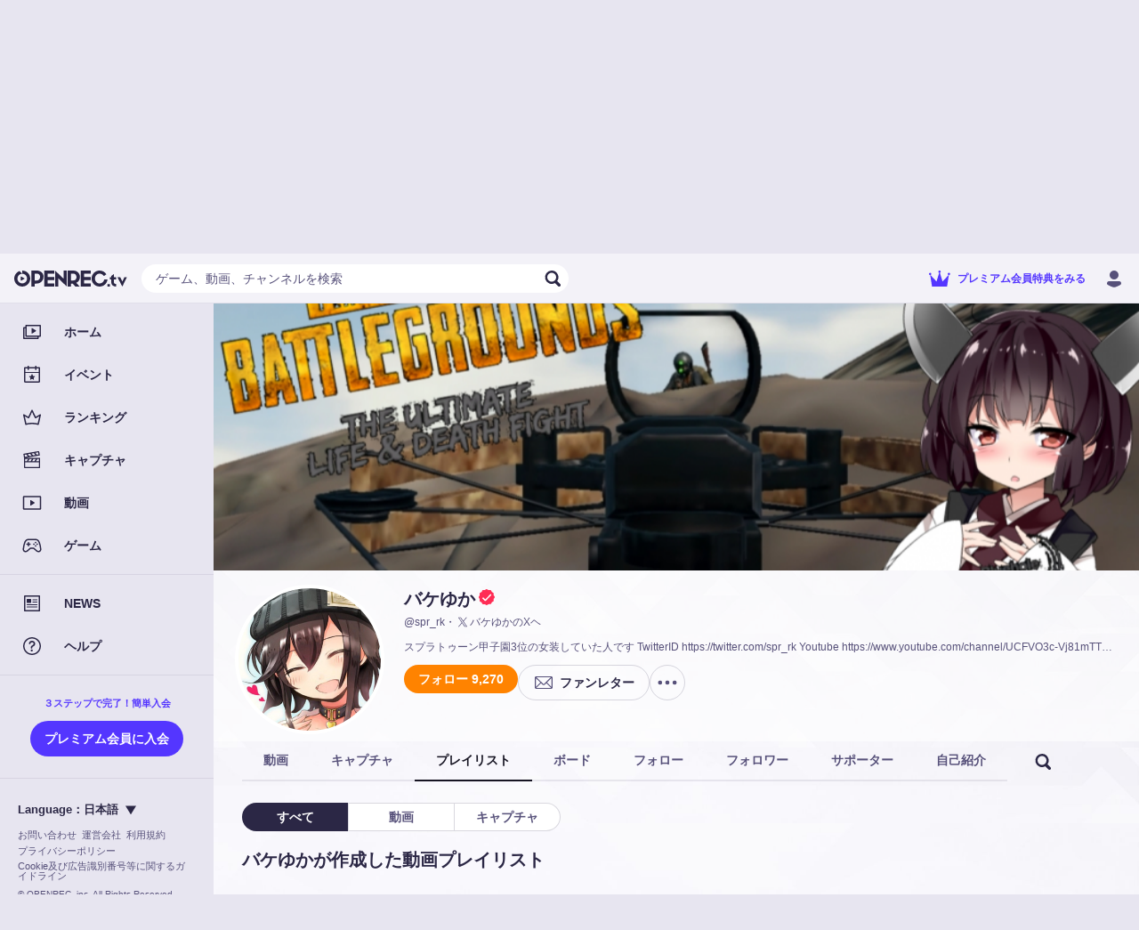

--- FILE ---
content_type: text/html; charset=utf-8
request_url: https://www.openrec.tv/user/spr_rk/playlist
body_size: 19661
content:

    <!doctype html>
    <html >
      <head>
        <title data-react-helmet="true">バケゆかのプレイリスト | OPENREC.tv (オープンレック)</title>
        <meta data-react-helmet="true" charset="utf-8"/><meta data-react-helmet="true" name="viewport" content="width=device-width,initial-scale=1.0,minimum-scale=1.0,maximum-scale=1.0,user-scalable=no"/><meta data-react-helmet="true" name="description" content="スプラトゥーン甲子園3位の女装していた人です TwitterID https://twitter.com/spr_rk Youtube https://www.youtube.com/channel/UCFVO3c-Vj81mTTbtVmiFe1A"/><meta data-react-helmet="true" name="keywords" content="OPENREC,オープンレック,ゲーム攻略,バケゆか,動画"/><meta data-react-helmet="true" property="og:site_name" content="OPENREC.tv"/><meta data-react-helmet="true" property="og:type" content="article"/><meta data-react-helmet="true" property="og:url" content="https://www.openrec.tv/user/spr_rk"/><meta data-react-helmet="true" property="og:title" content="バケゆかのプレイリスト | OPENREC.tv (オープンレック)"/><meta data-react-helmet="true" property="og:image" content="https://dqd0jw5gvbchn.cloudfront.net/user_background/42097/4209617.png?1492948022"/><meta data-react-helmet="true" property="og:description" content="スプラトゥーン甲子園3位の女装していた人です TwitterID https://twitter.com/spr_rk Youtube https://www.youtube.com/channel/UCFVO3c-Vj81mTTbtVmiFe1A"/><meta data-react-helmet="true" name="twitter:card" content="summary_large_image"/><meta data-react-helmet="true" name="twitter:site" content="@OPENREC"/><meta data-react-helmet="true" name="twitter:title" content="バケゆかのプレイリスト | OPENREC.tv (オープンレック)"/><meta data-react-helmet="true" name="twitter:image" content="https://dqd0jw5gvbchn.cloudfront.net/user_background/42097/4209617.png?1492948022"/><meta data-react-helmet="true" name="twitter:description" content="スプラトゥーン甲子園3位の女装していた人です TwitterID https://twitter.com/spr_rk Youtube https://www.youtube.com/channel/UCFVO3c-Vj81mTTbtVmiFe1A"/><meta data-react-helmet="true" name="twitter:app:country" content="JP"/><meta data-react-helmet="true" name="twitter:app:name:iphone" content="バケゆかのプレイリスト | OPENREC.tv (オープンレック)"/><meta data-react-helmet="true" name="twitter:app:id:iphone" content="912776162"/><meta data-react-helmet="true" name="twitter:app:url:iphone" content="jp.co.cyber-z.openrec://user?id=4209617&amp;amp;identify_id=spr_rk"/><meta data-react-helmet="true" name="twitter:app:name:ipad" content="バケゆかのプレイリスト | OPENREC.tv (オープンレック)"/><meta data-react-helmet="true" name="twitter:app:id:ipad" content="912776162"/><meta data-react-helmet="true" name="twitter:app:url:ipad" content="jp.co.cyber-z.openrec://user?id=4209617&amp;amp;identify_id=spr_rk"/><meta data-react-helmet="true" name="twitter:app:name:googleplay" content="バケゆかのプレイリスト | OPENREC.tv (オープンレック)"/><meta data-react-helmet="true" name="twitter:app:id:googleplay" content="jp.co.cyber_z.openrecviewapp"/><meta data-react-helmet="true" name="twitter:app:url:googleplay" content="jp.co.cyber-z.openrec://user?id=4209617&amp;amp;identify_id=spr_rk"/><meta data-react-helmet="true" name="facebook-domain-verification" content="c9emwg2aaq5hxtfal8hn71c0q82w11"/>
        <script data-react-helmet="true" async="true" src="https://www.googletagmanager.com/gtag/js?id=G-FEDRHWYGT2"></script><script data-react-helmet="true" type="text/javascript">
          window.dataLayer = window.dataLayer || [];
          function gtag(){dataLayer.push(arguments);}
          gtag('js', new Date());
          gtag('config', 'G-FEDRHWYGT2', );
          
        </script><script data-react-helmet="true" type="text/javascript">
          (function(w,d,s,l,i){w[l]=w[l]||[];w[l].push({'gtm.start':
          new Date().getTime(),event:'gtm.js'});var f=d.getElementsByTagName(s)[0],
          j=d.createElement(s),dl=l!='dataLayer'?'&l='+l:'';j.async=true;j.src=
          'https://www.googletagmanager.com/gtm.js?id='+i+dl;f.parentNode.insertBefore(j,f);
          })(window,document,'script','dataLayer','GTM-5ZN43FM');
        </script><script data-react-helmet="true" async="true" defer="true" src="https://securepubads.g.doubleclick.net/tag/js/gpt.js"></script>
        <link data-react-helmet="true" rel="stylesheet" href="https://cdnjs.cloudflare.com/ajax/libs/10up-sanitize.css/5.0.0/sanitize.min.css"/><link data-react-helmet="true" rel="stylesheet" href="https://dqd0jw5gvbchn.cloudfront.net/tv/v10.34.0/static/styles/lib.css?t=1768783975329"/><link data-react-helmet="true" rel="stylesheet" href="https://dqd0jw5gvbchn.cloudfront.net/tv/v10.34.0/static/styles/main.css?t=1768783975329"/><link data-react-helmet="true" rel="icon" type="image/x-icon" href="https://dqd0jw5gvbchn.cloudfront.net/tv/v10.34.0/static/images/favicons/favicon.ico?t=1768783975329"/><link data-react-helmet="true" rel="apple-touch-icon" sizes="180x180" href="https://dqd0jw5gvbchn.cloudfront.net/tv/v10.34.0/static/images/favicons/apple-touch-icon-180x180.png?t=1768783975329"/><link data-react-helmet="true" rel="alternate" media="only screen and (max-width: 640px)" href="https://www.openrec.tv/m/user/spr_rk/playlist"/><link data-react-helmet="true" rel="canonical" href="https://www.openrec.tv/user/spr_rk/playlist"/>
        <link data-chunk="main" rel="preload" as="script" href="https://dqd0jw5gvbchn.cloudfront.net/tv/v10.34.0/static/javascripts/framework.entry.js?t=1768783975329">
<link data-chunk="main" rel="preload" as="script" href="https://dqd0jw5gvbchn.cloudfront.net/tv/v10.34.0/static/javascripts/76036cb8bfb714c19505.js">
<link data-chunk="main" rel="preload" as="script" href="https://dqd0jw5gvbchn.cloudfront.net/tv/v10.34.0/static/javascripts/main.entry.js?t=1768783975329">
<link data-chunk="8-shared-component-app-FpsMeasurer" rel="preload" as="script" href="https://dqd0jw5gvbchn.cloudfront.net/tv/v10.34.0/static/javascripts/46b2653083390c543493.js">
<link data-chunk="8-shared-component-app-SentryInitializer" rel="preload" as="script" href="https://dqd0jw5gvbchn.cloudfront.net/tv/v10.34.0/static/javascripts/29b8ffd2b5243d92c8f5.js">
<link data-chunk="8-shared-component-user-UserFetcher" rel="preload" as="script" href="https://dqd0jw5gvbchn.cloudfront.net/tv/v10.34.0/static/javascripts/f3e498b585579c215611.js">
<link data-chunk="8-shared-component-app-App" rel="preload" as="script" href="https://dqd0jw5gvbchn.cloudfront.net/tv/v10.34.0/static/javascripts/9ad643e4904d60812759.js">
<link data-chunk="8-shared-component-svg-24-Menu" rel="preload" as="script" href="https://dqd0jw5gvbchn.cloudfront.net/tv/v10.34.0/static/javascripts/f3c8b1e94b100df9cc1f.js">
<link data-chunk="8-shared-component-icon-SvgIconBase" rel="preload" as="script" href="https://dqd0jw5gvbchn.cloudfront.net/tv/v10.34.0/static/javascripts/17e42fce9eedb1115559.js">
<link data-chunk="8-shared-component-svg-fit-Logo" rel="preload" as="script" href="https://dqd0jw5gvbchn.cloudfront.net/tv/v10.34.0/static/javascripts/760c32b5a718fd3e79b7.js">
<link data-chunk="8-shared-component-svg-24-Search" rel="preload" as="script" href="https://dqd0jw5gvbchn.cloudfront.net/tv/v10.34.0/static/javascripts/6e42cf494e6bb91fe3e0.js">
<link data-chunk="8-shared-component-svg-24-Close" rel="preload" as="script" href="https://dqd0jw5gvbchn.cloudfront.net/tv/v10.34.0/static/javascripts/476677339ed5b22cb5c4.js">
<link data-chunk="8-shared-page-user-User" rel="preload" as="script" href="https://dqd0jw5gvbchn.cloudfront.net/tv/v10.34.0/static/javascripts/b80fd0131b6318dc4d2e.js">
<link data-chunk="8-shared-page-user-User" rel="preload" as="script" href="https://dqd0jw5gvbchn.cloudfront.net/tv/v10.34.0/static/javascripts/2cb920c1736ac3e18980.js">
<link data-chunk="8-shared-page-user-User" rel="preload" as="script" href="https://dqd0jw5gvbchn.cloudfront.net/tv/v10.34.0/static/javascripts/dbadb23e16c65c3a705c.js">
<link data-chunk="8-shared-page-user-User" rel="preload" as="script" href="https://dqd0jw5gvbchn.cloudfront.net/tv/v10.34.0/static/javascripts/33b6a4618c346c4b63ab.js">
<link data-chunk="8-shared-page-user-User" rel="preload" as="script" href="https://dqd0jw5gvbchn.cloudfront.net/tv/v10.34.0/static/javascripts/427e65898c8adbccf420.js">
<link data-chunk="8-shared-page-user-User" rel="preload" as="script" href="https://dqd0jw5gvbchn.cloudfront.net/tv/v10.34.0/static/javascripts/9331626f63201c9b7d0c.js">
<link data-chunk="8-shared-page-user-User" rel="preload" as="script" href="https://dqd0jw5gvbchn.cloudfront.net/tv/v10.34.0/static/javascripts/c34d2b9353009d904970.js">
<link data-chunk="8-shared-page-user-User" rel="preload" as="script" href="https://dqd0jw5gvbchn.cloudfront.net/tv/v10.34.0/static/javascripts/05d0b75d47f3dc01a26a.js">
<link data-chunk="8-shared-page-user-User" rel="preload" as="script" href="https://dqd0jw5gvbchn.cloudfront.net/tv/v10.34.0/static/javascripts/5644cea31b344b059e85.js">
<link data-chunk="8-shared-page-user-User" rel="preload" as="script" href="https://dqd0jw5gvbchn.cloudfront.net/tv/v10.34.0/static/javascripts/90f1b9e4a3c95d8959ef.js">
<link data-chunk="8-shared-component-svg-24-LogoX" rel="preload" as="script" href="https://dqd0jw5gvbchn.cloudfront.net/tv/v10.34.0/static/javascripts/4f11f2ead8514a45c386.js">
<link data-chunk="8-shared-component-svg-24-Option" rel="preload" as="script" href="https://dqd0jw5gvbchn.cloudfront.net/tv/v10.34.0/static/javascripts/4ee53bf07de927b190b3.js">
<link data-chunk="8-shared-component-svg-fit-DropdownArrow" rel="preload" as="script" href="https://dqd0jw5gvbchn.cloudfront.net/tv/v10.34.0/static/javascripts/2bb4c62066a4635bbd99.js">
        <style data-styled="true" data-styled-version="5.3.11">html{--or_color_bg-image_light:url(https://image-handler.openrec.tv/[base64]);--or_color_bg-image_dark:url(https://image-handler.openrec.tv/[base64]);}/*!sc*/
html,[data-scoped-mode='light']{--or_theme_bg-image:var(--or_color_bg-image_light);}/*!sc*/
html[mode=dark],[data-scoped-mode='dark']{--or_theme_bg-image:var(--or_color_bg-image_dark);}/*!sc*/
data-styled.g1[id="sc-global-gltfNk1"]{content:"sc-global-gltfNk1,"}/*!sc*/
html{--or_header_height:5.6rem;}/*!sc*/
data-styled.g2[id="sc-global-dNVovV1"]{content:"sc-global-dNVovV1,"}/*!sc*/
body[legacy-page]{overflow-y:auto;}/*!sc*/
data-styled.g3[id="sc-global-kwAyeo1"]{content:"sc-global-kwAyeo1,"}/*!sc*/
html{--or_page-container_margin-inline:0rem;}/*!sc*/
@media screen and (min-width:641px){html{--or_page-container_margin-inline:1.6rem;}}/*!sc*/
@media screen and (min-width:961px){html{--or_page-container_margin-inline:3.2rem;}}/*!sc*/
data-styled.g4[id="sc-global-fWYTME1"]{content:"sc-global-fWYTME1,"}/*!sc*/
html{font-size:62.5%;background-color:var(--or_theme_bg-bottom);}/*!sc*/
html body{color:var(--or_theme_text-base);overflow-x:hidden;overflow-y:scroll;}/*!sc*/
html p{margin:0;}/*!sc*/
html a{color:var(--or_theme_text-base);}/*!sc*/
html figure{margin:0;}/*!sc*/
html ol,html ul{margin:0;padding:0;list-style:none;}/*!sc*/
html dl{margin:0;}/*!sc*/
html button{padding:0;}/*!sc*/
html input{padding:0;}/*!sc*/
html td{padding:0;}/*!sc*/
data-styled.g5[id="sc-global-JEfiv1"]{content:"sc-global-JEfiv1,"}/*!sc*/
html{--or_section_margin-inline:1.2rem;}/*!sc*/
@media screen and (min-width:641px){html{--or_section_margin-inline:0rem;}}/*!sc*/
data-styled.g6[id="sc-global-hcyab1"]{content:"sc-global-hcyab1,"}/*!sc*/
html{--or_side-menu_width:24rem;--or_side-menu_inline-area:0rem;}/*!sc*/
@media screen and (min-width:1000px){html{--or_side-menu_inline-area:24rem;}}/*!sc*/
data-styled.g7[id="sc-global-jxQyFV1"]{content:"sc-global-jxQyFV1,"}/*!sc*/
.eXzHeL{position:fixed;top:0;right:0;bottom:0;left:0;background-color:var(--or_theme_bg-base);background-image:var(--or_theme_bg-image);background-size:cover;background-position:top center;pointer-events:none;z-index:-1;}/*!sc*/
.eXzHeL.is-background-image-none{background-image:none;}/*!sc*/
data-styled.g8[id="sc-1h4hlgc-0"]{content:"eXzHeL,"}/*!sc*/
.dZyCzW{padding:0 1.2rem;height:3.2rem;font-size:1.4rem;font-weight:bold;color:var(--or_theme_text-base);background-color:transparent;border-radius:10rem;white-space:nowrap;position:relative;overflow:hidden;cursor:pointer;}/*!sc*/
.dZyCzW::before,.dZyCzW::after{content:'';position:absolute;top:0;right:0;bottom:0;left:0;display:none;pointer-events:none;-webkit-user-select:none;-moz-user-select:none;-ms-user-select:none;user-select:none;z-index:100;}/*!sc*/
.dZyCzW:not(:disabled):hover::before{display:block;}/*!sc*/
.dZyCzW:not(:disabled):active::before,.dZyCzW:not(:disabled):active::after{display:block;}/*!sc*/
.dZyCzW::before,.dZyCzW::after{background-color:var(--or_theme_alpha-2);}/*!sc*/
.dZyCzW.bordered{border-width:0.1rem;border-style:solid;background-color:transparent;}/*!sc*/
.dZyCzW.block{display:block;width:100%;}/*!sc*/
.dZyCzW.disabled{color:var(--or_theme_text-placeholder);background-color:var(--or_theme_alpha-2);border:none;box-shadow:none;cursor:initial;}/*!sc*/
.dZyCzW.disabled.bordered{border:0.1rem solid transparent;}/*!sc*/
.bAuOen{padding:0 1.2rem;height:3.2rem;font-size:1.4rem;font-weight:bold;color:var(--or_theme_text-base);background-color:var(--or_theme_bg-upper-2);border-radius:10rem;white-space:nowrap;position:relative;overflow:hidden;cursor:pointer;}/*!sc*/
.bAuOen.bordered{color:var(--or_theme_bg-upper-2);border-color:var(--or_theme_bg-upper-2);}/*!sc*/
.bAuOen::before,.bAuOen::after{content:'';position:absolute;top:0;right:0;bottom:0;left:0;display:none;pointer-events:none;-webkit-user-select:none;-moz-user-select:none;-ms-user-select:none;user-select:none;z-index:100;}/*!sc*/
.bAuOen:not(:disabled):hover::before{display:block;}/*!sc*/
.bAuOen:not(:disabled):active::before,.bAuOen:not(:disabled):active::after{display:block;}/*!sc*/
.bAuOen::before,.bAuOen::after{background-color:var(--or_theme_alpha-2);}/*!sc*/
.bAuOen.bordered{border-width:0.1rem;border-style:solid;background-color:transparent;}/*!sc*/
.bAuOen.block{display:block;width:100%;}/*!sc*/
.bAuOen.disabled{color:var(--or_theme_text-placeholder);background-color:var(--or_theme_alpha-2);border:none;box-shadow:none;cursor:initial;}/*!sc*/
.bAuOen.disabled.bordered{border:0.1rem solid transparent;}/*!sc*/
.hOLLVg{padding:0 1.6rem;height:4rem;font-size:1.4rem;font-weight:bold;color:var(--or_theme_text-strong_invert);background-color:var(--or_theme_accent);border-radius:10rem;white-space:nowrap;position:relative;overflow:hidden;cursor:pointer;}/*!sc*/
.hOLLVg.bordered{color:var(--or_theme_accent);border-color:var(--or_theme_accent);}/*!sc*/
.hOLLVg::before,.hOLLVg::after{content:'';position:absolute;top:0;right:0;bottom:0;left:0;display:none;pointer-events:none;-webkit-user-select:none;-moz-user-select:none;-ms-user-select:none;user-select:none;z-index:100;}/*!sc*/
.hOLLVg:not(:disabled):hover::before{display:block;}/*!sc*/
.hOLLVg:not(:disabled):active::before,.hOLLVg:not(:disabled):active::after{display:block;}/*!sc*/
.hOLLVg::before,.hOLLVg::after{background-color:var(--or_theme_alpha-2);}/*!sc*/
.hOLLVg.bordered{border-width:0.1rem;border-style:solid;background-color:transparent;}/*!sc*/
.hOLLVg.block{display:block;width:100%;}/*!sc*/
.hOLLVg.disabled{color:var(--or_theme_text-placeholder);background-color:var(--or_theme_alpha-2);border:none;box-shadow:none;cursor:initial;}/*!sc*/
.hOLLVg.disabled.bordered{border:0.1rem solid transparent;}/*!sc*/
.gjXyoH{padding:0 1.6rem;height:3.2rem;font-size:1.4rem;font-weight:bold;color:var(--or_theme_text-strong);background-color:var(--or_theme_alpha-2);border-radius:10rem;white-space:nowrap;position:relative;overflow:hidden;cursor:pointer;}/*!sc*/
.gjXyoH.bordered{color:var(--or_theme_text-base);border-color:var(--or_theme_frame);}/*!sc*/
.gjXyoH::before,.gjXyoH::after{content:'';position:absolute;top:0;right:0;bottom:0;left:0;display:none;pointer-events:none;-webkit-user-select:none;-moz-user-select:none;-ms-user-select:none;user-select:none;z-index:100;}/*!sc*/
.gjXyoH:not(:disabled):hover::before{display:block;}/*!sc*/
.gjXyoH:not(:disabled):active::before,.gjXyoH:not(:disabled):active::after{display:block;}/*!sc*/
.gjXyoH::before,.gjXyoH::after{background-color:var(--or_theme_alpha-2);}/*!sc*/
.gjXyoH.bordered{border-width:0.1rem;border-style:solid;background-color:transparent;}/*!sc*/
.gjXyoH.block{display:block;width:100%;}/*!sc*/
.gjXyoH.disabled{color:var(--or_theme_text-placeholder);background-color:var(--or_theme_alpha-2);border:none;box-shadow:none;cursor:initial;}/*!sc*/
.gjXyoH.disabled.bordered{border:0.1rem solid transparent;}/*!sc*/
.jOSzOs{padding:0 1.6rem;height:4rem;font-size:1.4rem;font-weight:bold;color:var(--or_theme_text-strong);background-color:var(--or_theme_alpha-2);border-radius:10rem;white-space:nowrap;position:relative;overflow:hidden;cursor:pointer;}/*!sc*/
.jOSzOs.bordered{color:var(--or_theme_text-base);border-color:var(--or_theme_frame);}/*!sc*/
.jOSzOs::before,.jOSzOs::after{content:'';position:absolute;top:0;right:0;bottom:0;left:0;display:none;pointer-events:none;-webkit-user-select:none;-moz-user-select:none;-ms-user-select:none;user-select:none;z-index:100;}/*!sc*/
.jOSzOs:not(:disabled):hover::before{display:block;}/*!sc*/
.jOSzOs:not(:disabled):active::before,.jOSzOs:not(:disabled):active::after{display:block;}/*!sc*/
.jOSzOs::before,.jOSzOs::after{background-color:var(--or_theme_alpha-2);}/*!sc*/
.jOSzOs.bordered{border-width:0.1rem;border-style:solid;background-color:transparent;}/*!sc*/
.jOSzOs.block{display:block;width:100%;}/*!sc*/
.jOSzOs.disabled{color:var(--or_theme_text-placeholder);background-color:var(--or_theme_alpha-2);border:none;box-shadow:none;cursor:initial;}/*!sc*/
.jOSzOs.disabled.bordered{border:0.1rem solid transparent;}/*!sc*/
.fzHQSW{padding:0 1.6rem;height:4rem;font-size:1.4rem;font-weight:bold;color:var(--or_theme_text-strong_invert);background:var(--or_theme_text-strong);border-radius:10rem;white-space:nowrap;position:relative;overflow:hidden;cursor:pointer;}/*!sc*/
.fzHQSW.bordered{color:var(--or_theme_text-strong);background-color:transparent;}/*!sc*/
.fzHQSW::before,.fzHQSW::after{content:'';position:absolute;top:0;right:0;bottom:0;left:0;display:none;pointer-events:none;-webkit-user-select:none;-moz-user-select:none;-ms-user-select:none;user-select:none;z-index:100;}/*!sc*/
.fzHQSW:not(:disabled):hover::before{display:block;}/*!sc*/
.fzHQSW:not(:disabled):active::before,.fzHQSW:not(:disabled):active::after{display:block;}/*!sc*/
.fzHQSW::before,.fzHQSW::after{background-color:var(--or_theme_alpha-2);}/*!sc*/
.fzHQSW.bordered{border-width:0.1rem;border-style:solid;background-color:transparent;}/*!sc*/
.fzHQSW.block{display:block;width:100%;}/*!sc*/
.fzHQSW.disabled{color:var(--or_theme_text-placeholder);background-color:var(--or_theme_alpha-2);border:none;box-shadow:none;cursor:initial;}/*!sc*/
.fzHQSW.disabled.bordered{border:0.1rem solid transparent;}/*!sc*/
.fuwbfh{padding:0 1.6rem;height:4rem;font-size:1.4rem;font-weight:bold;color:var(--or_theme_text-base);background-color:transparent;border-radius:10rem;white-space:nowrap;position:relative;overflow:hidden;cursor:pointer;}/*!sc*/
.fuwbfh::before,.fuwbfh::after{content:'';position:absolute;top:0;right:0;bottom:0;left:0;display:none;pointer-events:none;-webkit-user-select:none;-moz-user-select:none;-ms-user-select:none;user-select:none;z-index:100;}/*!sc*/
.fuwbfh:not(:disabled):hover::before{display:block;}/*!sc*/
.fuwbfh:not(:disabled):active::before,.fuwbfh:not(:disabled):active::after{display:block;}/*!sc*/
.fuwbfh::before,.fuwbfh::after{background-color:var(--or_theme_alpha-2);}/*!sc*/
.fuwbfh.bordered{border-width:0.1rem;border-style:solid;background-color:transparent;}/*!sc*/
.fuwbfh.block{display:block;width:100%;}/*!sc*/
.fuwbfh.disabled{color:var(--or_theme_text-placeholder);background-color:var(--or_theme_alpha-2);border:none;box-shadow:none;cursor:initial;}/*!sc*/
.fuwbfh.disabled.bordered{border:0.1rem solid transparent;}/*!sc*/
.GpUgk{padding:0 1.6rem;height:4rem;font-size:1.4rem;font-weight:bold;color:var(--or_color_white);background-color:var(--or_theme_premium);border-radius:10rem;white-space:nowrap;position:relative;overflow:hidden;cursor:pointer;}/*!sc*/
.GpUgk.bordered{color:var(--or_theme_text-premium);border-color:var(--or_theme_text-premium);}/*!sc*/
.GpUgk::before,.GpUgk::after{content:'';position:absolute;top:0;right:0;bottom:0;left:0;display:none;pointer-events:none;-webkit-user-select:none;-moz-user-select:none;-ms-user-select:none;user-select:none;z-index:100;}/*!sc*/
.GpUgk:not(:disabled):hover::before{display:block;}/*!sc*/
.GpUgk:not(:disabled):active::before,.GpUgk:not(:disabled):active::after{display:block;}/*!sc*/
.GpUgk::before,.GpUgk::after{background-color:var(--or_theme_alpha-2);}/*!sc*/
.GpUgk.bordered{border-width:0.1rem;border-style:solid;background-color:transparent;}/*!sc*/
.GpUgk.block{display:block;width:100%;}/*!sc*/
.GpUgk.disabled{color:var(--or_theme_text-placeholder);background-color:var(--or_theme_alpha-2);border:none;box-shadow:none;cursor:initial;}/*!sc*/
.GpUgk.disabled.bordered{border:0.1rem solid transparent;}/*!sc*/
data-styled.g12[id="sc-lzahyv-0"]{content:"dZyCzW,bAuOen,hOLLVg,gjXyoH,jOSzOs,fzHQSW,fuwbfh,GpUgk,"}/*!sc*/
.cXOjUh:not(:last-child){margin-right:0.4rem;}/*!sc*/
data-styled.g13[id="sc-lzahyv-1"]{content:"cXOjUh,"}/*!sc*/
.ewqJhz{display:-webkit-box;display:-webkit-flex;display:-ms-flexbox;display:flex;-webkit-align-items:center;-webkit-box-align:center;-ms-flex-align:center;align-items:center;-webkit-box-pack:center;-webkit-justify-content:center;-ms-flex-pack:center;justify-content:center;padding:0;min-width:3.2rem;height:3.2rem;border-radius:10rem;}/*!sc*/
data-styled.g16[id="sc-lzahyv-4"]{content:"ewqJhz,"}/*!sc*/
.hRruug{display:-webkit-box;display:-webkit-flex;display:-ms-flexbox;display:flex;}/*!sc*/
.hRruug >:not(:first-child){border-top-left-radius:0;border-bottom-left-radius:0;}/*!sc*/
.hRruug >:not(:last-child){border-top-right-radius:0;border-bottom-right-radius:0;}/*!sc*/
data-styled.g18[id="sc-p6ij8y-0"]{content:"hRruug,"}/*!sc*/
.hflitU{display:inline-block;cursor:pointer;}/*!sc*/
.hflitU:hover{opacity:0.8;}/*!sc*/
data-styled.g22[id="sc-1ddd11y-0"]{content:"hflitU,"}/*!sc*/
.hoJgmK{background-color:var(--or_theme_alpha-2);}/*!sc*/
data-styled.g33[id="sc-wfsa27-0"]{content:"hoJgmK,"}/*!sc*/
.bNzWct{position:relative;margin:0;padding-top:auto;width:auto;border-radius:50%;}/*!sc*/
data-styled.g35[id="sc-u9ln1e-0"]{content:"bNzWct,"}/*!sc*/
.hkvQTc{position:absolute;top:0;left:0;width:100%;height:100%;border-radius:50%;}/*!sc*/
data-styled.g36[id="sc-u9ln1e-1"]{content:"hkvQTc,"}/*!sc*/
.dDTOHT{position:relative;}/*!sc*/
data-styled.g40[id="sc-a27xtf-0"]{content:"dDTOHT,"}/*!sc*/
.jmaNCf{margin-bottom:2.4rem;display:-webkit-box;display:-webkit-flex;display:-ms-flexbox;display:flex;-webkit-box-pack:center;-webkit-justify-content:center;-ms-flex-pack:center;justify-content:center;font-size:2rem;line-height:1.4;font-weight:bold;text-align:left;color:var(--or_theme_text-base);}/*!sc*/
data-styled.g42[id="sc-1lwvzdo-0"]{content:"jmaNCf,"}/*!sc*/
.iFLjwq{display:-webkit-box;display:-webkit-flex;display:-ms-flexbox;display:flex;-webkit-box-pack:center;-webkit-justify-content:center;-ms-flex-pack:center;justify-content:center;font-size:1.3rem;line-height:1.4;text-align:left;color:var(--or_theme_text-base);}/*!sc*/
.iFLjwq:not(:first-child){margin-top:1.6rem;}/*!sc*/
.iFLjwq:not(:last-child){margin-bottom:1.6rem;}/*!sc*/
data-styled.g44[id="sc-1lwvzdo-2"]{content:"iFLjwq,"}/*!sc*/
.ceVAl{margin-top:2.4rem;display:-webkit-box;display:-webkit-flex;display:-ms-flexbox;display:flex;-webkit-align-items:center;-webkit-box-align:center;-ms-flex-align:center;align-items:center;-webkit-box-pack:center;-webkit-justify-content:center;-ms-flex-pack:center;justify-content:center;}/*!sc*/
data-styled.g48[id="sc-1lwvzdo-6"]{content:"ceVAl,"}/*!sc*/
.eqWFZJ{width:100%;max-width:24rem;}/*!sc*/
.sc-1lwvzdo-7 + .sc-1lwvzdo-7{margin-left:1.6rem;}/*!sc*/
data-styled.g49[id="sc-1lwvzdo-7"]{content:"eqWFZJ,"}/*!sc*/
.GOwbW{position:relative;margin:auto;max-width:34.3rem;width:100%;border-radius:1.6rem;background-color:var(--or_theme_bg-upper-2);opacity:0;-webkit-transform:translateY(3rem);-ms-transform:translateY(3rem);transform:translateY(3rem);}/*!sc*/
@media screen and (min-width:641px){.GOwbW{max-width:48.4rem;}}/*!sc*/
data-styled.g51[id="sc-1lwvzdo-9"]{content:"GOwbW,"}/*!sc*/
.eziYSa{padding:var(--dialog_content_padding-block) var(--dialog_content_padding-inline);}/*!sc*/
.eziYSa:not(:last-child){padding-bottom:2.4rem;}/*!sc*/
data-styled.g52[id="sc-1lwvzdo-10"]{content:"eziYSa,"}/*!sc*/
.bBtQAC{--dialog_content_padding-block:3.2rem;--dialog_content_padding-inline:2rem;position:fixed;top:0;right:0;bottom:0;left:0;display:-webkit-box;display:-webkit-flex;display:-ms-flexbox;display:flex;-webkit-align-items:center;-webkit-box-align:center;-ms-flex-align:center;align-items:center;-webkit-box-pack:start;-webkit-justify-content:flex-start;-ms-flex-pack:start;justify-content:flex-start;-webkit-flex-direction:column;-ms-flex-direction:column;flex-direction:column;background-color:var(--or_theme_dialog-scrim-background);opacity:0;pointer-events:none;z-index:4000;-webkit-transition-property:opacity;transition-property:opacity;-webkit-transition-duration:0.2s;transition-duration:0.2s;-webkit-transition-timing-function:cubic-bezier(0.25,0.8,0.25,01);transition-timing-function:cubic-bezier(0.25,0.8,0.25,01);will-change:opacity;overflow-y:auto;}/*!sc*/
@media screen and (min-width:641px){.bBtQAC{--dialog_content_padding-block:4.8rem;--dialog_content_padding-inline:7.4rem;}}/*!sc*/
.bBtQAC.visible{opacity:1;pointer-events:inherit;}/*!sc*/
.bBtQAC.visible > .sc-1lwvzdo-9{opacity:1;-webkit-transform:translateY(0);-ms-transform:translateY(0);transform:translateY(0);-webkit-transition-property:opacity,-webkit-transform;-webkit-transition-property:opacity,transform;transition-property:opacity,transform;-webkit-transition-duration:0.2s,0.2s;transition-duration:0.2s,0.2s;-webkit-transition-timing-function:cubic-bezier(0.25,0.8,0.25,01),cubic-bezier(0.25,0.8,0.25,01);transition-timing-function:cubic-bezier(0.25,0.8,0.25,01),cubic-bezier(0.25,0.8,0.25,01);will-change:opacity,transform;}/*!sc*/
data-styled.g53[id="sc-1lwvzdo-11"]{content:"bBtQAC,"}/*!sc*/
.liPZcH{position:absolute;top:0.8rem;right:0.8rem;}/*!sc*/
data-styled.g54[id="sc-1lwvzdo-12"]{content:"liPZcH,"}/*!sc*/
.dNPwlt{-webkit-flex:1;-ms-flex:1;flex:1;color:var(--or_theme_text-base);}/*!sc*/
.dNPwlt[type=number]{-moz-appearance:textfield;}/*!sc*/
.dNPwlt[type=number]::-webkit-outer-spin-button,.dNPwlt[type=number]::-webkit-inner-spin-button{-webkit-appearance:none;margin:0;}/*!sc*/
data-styled.g56[id="sc-1ss1cq-1"]{content:"dNPwlt,"}/*!sc*/
.jiBEJe{display:-webkit-box;display:-webkit-flex;display:-ms-flexbox;display:flex;-webkit-align-items:center;-webkit-box-align:center;-ms-flex-align:center;align-items:center;margin-left:0.8rem;font-size:1.3rem;line-height:1.4;color:var(--or_theme_text-weak);}/*!sc*/
data-styled.g57[id="sc-1ss1cq-2"]{content:"jiBEJe,"}/*!sc*/
.dKRyCC::before{content:'/';}/*!sc*/
data-styled.g60[id="sc-1ss1cq-5"]{content:"dKRyCC,"}/*!sc*/
.hukuVj{-webkit-flex:1;-ms-flex:1;flex:1;display:-webkit-box;display:-webkit-flex;display:-ms-flexbox;display:flex;-webkit-align-items:stretch;-webkit-box-align:stretch;-ms-flex-align:stretch;align-items:stretch;padding:0 0.8rem;width:100%;height:3.2rem;font-size:1.4rem;line-height:3.2rem;color:var(--or_theme_text-base);background-color:var(--or_theme_bg-upper-2);}/*!sc*/
.hukuVj > .sc-1ss1cq-1::-webkit-input-placeholder{color:var(--or_theme_text-weak);}/*!sc*/
.hukuVj > .sc-1ss1cq-1::-moz-placeholder{color:var(--or_theme_text-weak);}/*!sc*/
.hukuVj > .sc-1ss1cq-1:-ms-input-placeholder{color:var(--or_theme_text-weak);}/*!sc*/
.hukuVj > .sc-1ss1cq-1::placeholder{color:var(--or_theme_text-weak);}/*!sc*/
.hukuVj > .sc-1ss1cq-0{line-height:3.2rem;}/*!sc*/
.hUUOw{-webkit-flex:1;-ms-flex:1;flex:1;display:-webkit-box;display:-webkit-flex;display:-ms-flexbox;display:flex;-webkit-align-items:stretch;-webkit-box-align:stretch;-ms-flex-align:stretch;align-items:stretch;padding:0 0.8rem;width:100%;height:3.2rem;font-size:1.4rem;line-height:3.2rem;color:var(--or_theme_text-base);background-color:var(--or_theme_bg-upper-2);border:0.1rem solid var(--or_theme_frame);border-radius:0.4rem;}/*!sc*/
.hUUOw > .sc-1ss1cq-1::-webkit-input-placeholder{color:var(--or_theme_text-placeholder);}/*!sc*/
.hUUOw > .sc-1ss1cq-1::-moz-placeholder{color:var(--or_theme_text-placeholder);}/*!sc*/
.hUUOw > .sc-1ss1cq-1:-ms-input-placeholder{color:var(--or_theme_text-placeholder);}/*!sc*/
.hUUOw > .sc-1ss1cq-1::placeholder{color:var(--or_theme_text-placeholder);}/*!sc*/
.hUUOw > .sc-1ss1cq-0{line-height:3.2rem;}/*!sc*/
data-styled.g61[id="sc-1ss1cq-6"]{content:"hukuVj,hUUOw,"}/*!sc*/
.hLgBNh{margin-right:-0.8rem;margin-left:-0.8rem;display:-webkit-box;display:-webkit-flex;display:-ms-flexbox;display:flex;}/*!sc*/
.hLgBNh > *{margin:0 0.8rem;}/*!sc*/
data-styled.g62[id="sc-1dk9881-0"]{content:"hLgBNh,"}/*!sc*/
.gmBKhh.above{position:relative;z-index:3001;}/*!sc*/
.dkLKLJ{cursor:pointer;}/*!sc*/
.dkLKLJ:hover{opacity:0.8;}/*!sc*/
.dkLKLJ.above{position:relative;z-index:3001;}/*!sc*/
data-styled.g70[id="sc-1yk9ash-0"]{content:"gmBKhh,dkLKLJ,"}/*!sc*/
.hMzZOD{position:fixed;top:0;left:0;will-change:transform;z-index:3001;}/*!sc*/
data-styled.g72[id="sc-1yk9ash-2"]{content:"hMzZOD,"}/*!sc*/
.cfLuss{position:relative;display:inline-block;}/*!sc*/
.cfLuss.hidden > .sc-1yk9ash-1,.cfLuss.hidden > .sc-1yk9ash-2{visibility:hidden;}/*!sc*/
data-styled.g73[id="sc-1yk9ash-3"]{content:"cfLuss,"}/*!sc*/
.wxJFn{display:block;max-width:100%;font-weight:bold;font-size:1.2rem;line-height:1.2;color:var(--or_theme_text-base);}/*!sc*/
data-styled.g81[id="sc-1ex600r-0"]{content:"wxJFn,"}/*!sc*/
.cuEaPm{width:100%;}/*!sc*/
.cuEaPm .sc-dkvitk-0{width:24rem;}/*!sc*/
@media screen and (min-width:641px){.cuEaPm .sc-dkvitk-0{width:24rem;}}/*!sc*/
@media screen and (min-width:1000px){.cuEaPm .sc-dkvitk-0{width:48rem;}}/*!sc*/
data-styled.g94[id="sc-dkvitk-1"]{content:"cuEaPm,"}/*!sc*/
.izFaAQ{border:none;border-radius:10rem 0 0 10rem;}/*!sc*/
.izFaAQ > *{margin-left:0.8rem;}/*!sc*/
data-styled.g99[id="sc-dkvitk-6"]{content:"izFaAQ,"}/*!sc*/
.hEuCcc{width:3.6rem;border-top-left-radius:0;border-bottom-left-radius:0;}/*!sc*/
data-styled.g108[id="sc-dkvitk-15"]{content:"hEuCcc,"}/*!sc*/
.ekbULu{margin:0 -0.8rem;display:-webkit-box;display:-webkit-flex;display:-ms-flexbox;display:flex;-webkit-align-items:center;-webkit-box-align:center;-ms-flex-align:center;align-items:center;}/*!sc*/
.ekbULu > *{margin:0 0.8rem;}/*!sc*/
data-styled.g141[id="sc-jk973x-0"]{content:"ekbULu,"}/*!sc*/
.ijKSCh{-webkit-box-pack:start;-webkit-justify-content:flex-start;-ms-flex-pack:start;justify-content:flex-start;}/*!sc*/
data-styled.g142[id="sc-jk973x-1"]{content:"ijKSCh,"}/*!sc*/
.bqUbOl{-webkit-box-pack:end;-webkit-justify-content:flex-end;-ms-flex-pack:end;justify-content:flex-end;}/*!sc*/
data-styled.g143[id="sc-jk973x-2"]{content:"bqUbOl,"}/*!sc*/
.eAKtOX{display:block;cursor:pointer;}/*!sc*/
data-styled.g145[id="sc-jk973x-4"]{content:"eAKtOX,"}/*!sc*/
.kDHWuq > *{width:100%;}/*!sc*/
data-styled.g147[id="sc-jk973x-6"]{content:"kDHWuq,"}/*!sc*/
.fEqAwY{position:fixed;top:0;right:0;left:0;display:grid;grid-template-columns:1fr 1fr;grid-column-gap:0.8rem;padding:1.2rem 1.6rem;height:var(--or_header_height);background-color:var(--or_theme_bg-base);border-bottom:0.1rem solid var(--or_theme_line);z-index:2200;}/*!sc*/
.is-movie-page-theater-mode .sc-jk973x-15{-webkit-transition:all 500ms ease;transition:all 500ms ease;}/*!sc*/
.is-movie-page-theater-mode.movie-page-user-inactive .sc-jk973x-15:not(.active){opacity:0;pointer-events:none;}/*!sc*/
.fEqAwY.mode_default .sc-jk973x-3{display:inherit;}/*!sc*/
.fEqAwY.mode_default .sc-jk973x-4{display:inherit;}/*!sc*/
.fEqAwY.mode_default .sc-jk973x-5{display:inherit;}/*!sc*/
.fEqAwY.mode_default .sc-jk973x-6{display:none;}/*!sc*/
.fEqAwY.mode_default .sc-jk973x-7{width:24rem;}/*!sc*/
.fEqAwY.mode_default .sc-jk973x-9,.fEqAwY.mode_default .sc-jk973x-8{display:none;}/*!sc*/
.fEqAwY.mode_default .sc-jk973x-11{display:inherit;}/*!sc*/
.fEqAwY.mode_default .sc-jk973x-12{display:none;}/*!sc*/
.fEqAwY.mode_default .sc-jk973x-13{display:none;}/*!sc*/
.fEqAwY.mode_default .sc-jk973x-14{display:inherit;}/*!sc*/
@media screen and (min-width:641px){.fEqAwY.mode_default .sc-jk973x-3{display:inherit;}.fEqAwY.mode_default .sc-jk973x-4{display:inherit;}.fEqAwY.mode_default .sc-jk973x-5{display:inherit;}.fEqAwY.mode_default .sc-jk973x-6{display:inherit;}.fEqAwY.mode_default .sc-jk973x-7{width:24rem;}.fEqAwY.mode_default .sc-jk973x-9,.fEqAwY.mode_default .sc-jk973x-8{display:none;}.fEqAwY.mode_default .sc-jk973x-11{display:none;}.fEqAwY.mode_default .sc-jk973x-12{display:none;}.fEqAwY.mode_default .sc-jk973x-13{display:inherit;}.fEqAwY.mode_default .sc-jk973x-14{display:inherit;}}/*!sc*/
@media screen and (min-width:1000px){.fEqAwY.mode_default .sc-jk973x-3{display:none;}.fEqAwY.mode_default .sc-jk973x-4{display:inherit;}.fEqAwY.mode_default .sc-jk973x-5{display:inherit;}.fEqAwY.mode_default .sc-jk973x-6{display:inherit;}.fEqAwY.mode_default .sc-jk973x-7{width:48rem;}.fEqAwY.mode_default .sc-jk973x-9,.fEqAwY.mode_default .sc-jk973x-8{display:inherit;}.fEqAwY.mode_default .sc-jk973x-11{display:none;}.fEqAwY.mode_default .sc-jk973x-12{display:none;}.fEqAwY.mode_default .sc-jk973x-13{display:inherit;}.fEqAwY.mode_default .sc-jk973x-14{display:inherit;}}/*!sc*/
.fEqAwY.mode_search{grid-template-columns:1fr 3.2rem;}/*!sc*/
.fEqAwY.mode_search .sc-jk973x-3{display:none;}/*!sc*/
.fEqAwY.mode_search .sc-jk973x-4{display:none;}/*!sc*/
.fEqAwY.mode_search .sc-jk973x-5{display:none;}/*!sc*/
.fEqAwY.mode_search .sc-jk973x-6{display:inherit;width:100%;}/*!sc*/
.fEqAwY.mode_search .sc-jk973x-7{width:100%;}/*!sc*/
.fEqAwY.mode_search .sc-jk973x-9,.fEqAwY.mode_search .sc-jk973x-8{display:none;}/*!sc*/
.fEqAwY.mode_search .sc-jk973x-11{display:none;}/*!sc*/
.fEqAwY.mode_search .sc-jk973x-12{display:inherit;}/*!sc*/
.fEqAwY.mode_search .sc-jk973x-13{display:none;}/*!sc*/
.fEqAwY.mode_search .sc-jk973x-14{display:none;}/*!sc*/
@media screen and (min-width:641px){.fEqAwY.mode_search{grid-template-columns:1fr 1fr;}.fEqAwY.mode_search .sc-jk973x-3{display:none;}.fEqAwY.mode_search .sc-jk973x-4{display:inherit;}.fEqAwY.mode_search .sc-jk973x-5{display:inherit;}.fEqAwY.mode_search .sc-jk973x-6{display:inherit;width:auto;}.fEqAwY.mode_search .sc-jk973x-7{width:24rem;}.fEqAwY.mode_search .sc-jk973x-9,.fEqAwY.mode_search .sc-jk973x-8{display:none;}.fEqAwY.mode_search .sc-jk973x-11{display:none;}.fEqAwY.mode_search .sc-jk973x-12{display:none;}.fEqAwY.mode_search .sc-jk973x-13{display:inherit;}.fEqAwY.mode_search .sc-jk973x-14{display:inherit;}}/*!sc*/
@media screen and (min-width:1000px){.fEqAwY.mode_search .sc-jk973x-3{display:none;}.fEqAwY.mode_search .sc-jk973x-4{display:inherit;}.fEqAwY.mode_search .sc-jk973x-5{display:inherit;}.fEqAwY.mode_search .sc-jk973x-6{display:inherit;width:auto;}.fEqAwY.mode_search .sc-jk973x-7{width:48rem;}.fEqAwY.mode_search .sc-jk973x-9,.fEqAwY.mode_search .sc-jk973x-8{display:inherit;}.fEqAwY.mode_search .sc-jk973x-11{display:none;}.fEqAwY.mode_search .sc-jk973x-12{display:none;}.fEqAwY.mode_search .sc-jk973x-13{display:inherit;}.fEqAwY.mode_search .sc-jk973x-14{display:inherit;}}/*!sc*/
data-styled.g156[id="sc-jk973x-15"]{content:"fEqAwY,"}/*!sc*/
.iPhXJM{position:fixed;top:0;left:0;padding-top:5.6rem;width:var(--or_side-menu_width);height:100vh;background-color:var(--or_theme_bg-bottom);overflow:scroll;-webkit-scrollbar-width:none;-moz-scrollbar-width:none;-ms-scrollbar-width:none;scrollbar-width:none;-ms-overflow-style:none;-webkit-transition-property:-webkit-transform;-webkit-transition-property:transform;transition-property:transform;-webkit-transition-duration:0.4s;transition-duration:0.4s;-webkit-transition-timing-function:cubic-bezier(0.25,0.8,0.25,01);transition-timing-function:cubic-bezier(0.25,0.8,0.25,01);will-change:transform;z-index:2100;-webkit-transform:translate3d(-100%,0,0);-ms-transform:translate3d(-100%,0,0);transform:translate3d(-100%,0,0);}/*!sc*/
.iPhXJM::-webkit-scrollbar{width:0;}/*!sc*/
.iPhXJM:not([sidemenu-persistent]) .sc-1lhyr16-0{display:none;}/*!sc*/
[sidemenu-visible] .sc-1lhyr16-0{-webkit-transform:translate3d(0,0,0);-ms-transform:translate3d(0,0,0);transform:translate3d(0,0,0);}/*!sc*/
data-styled.g157[id="sc-1lhyr16-0"]{content:"iPhXJM,"}/*!sc*/
.hqUzcG{position:relative;}/*!sc*/
data-styled.g166[id="sc-bgtgaa-1"]{content:"hqUzcG,"}/*!sc*/
.eivrxh{margin-left:0.8rem;}/*!sc*/
data-styled.g168[id="sc-bgtgaa-3"]{content:"eivrxh,"}/*!sc*/
.YNXSK{position:absolute;top:2rem;left:-1.2rem;background-color:var(--or_theme_bg-top);box-shadow:0 0 2rem var(--or_color_alpha-black_20);overflow:hidden;z-index:1;-webkit-transition-property:max-height;transition-property:max-height;-webkit-transition-duration:0.4s;transition-duration:0.4s;-webkit-transition-timing-function:cubic-bezier(0.25,0.8,0.25,01);transition-timing-function:cubic-bezier(0.25,0.8,0.25,01);will-change:max-height;}/*!sc*/
data-styled.g169[id="sc-bgtgaa-4"]{content:"YNXSK,"}/*!sc*/
.fICYpD{margin:0;padding:0.2rem 0;}/*!sc*/
data-styled.g170[id="sc-bgtgaa-5"]{content:"fICYpD,"}/*!sc*/
.jZvIQV{padding:1.2rem;font-size:1.2rem;font-weight:normal;color:var(--or_theme_text-base);white-space:nowrap;cursor:pointer;}/*!sc*/
.jZvIQV:hover{background-color:var(--or_theme_select-option-overlay-background);}/*!sc*/
data-styled.g171[id="sc-bgtgaa-6"]{content:"jZvIQV,"}/*!sc*/
.gQiebV{display:-webkit-box;display:-webkit-flex;display:-ms-flexbox;display:flex;-webkit-align-items:center;-webkit-box-align:center;-ms-flex-align:center;align-items:center;padding:0.4rem 0;font-size:1.3rem;font-weight:bold;color:var(--or_theme_text-base);cursor:pointer;}/*!sc*/
data-styled.g172[id="sc-bgtgaa-7"]{content:"gQiebV,"}/*!sc*/
.cEvjIa{width:100%;}/*!sc*/
data-styled.g198[id="sc-97jfs8-1"]{content:"cEvjIa,"}/*!sc*/
.iGcjra{-webkit-flex:1;-ms-flex:1;flex:1;padding:0;width:100%;font-family:inherit;resize:none;}/*!sc*/
data-styled.g199[id="sc-taxrfv-0"]{content:"iGcjra,"}/*!sc*/
.bhnysJ{display:-webkit-box;display:-webkit-flex;display:-ms-flexbox;display:flex;-webkit-align-items:center;-webkit-box-align:center;-ms-flex-align:center;align-items:center;font-size:1.3rem;line-height:1.4;color:var(--or_theme_text-weak);}/*!sc*/
data-styled.g200[id="sc-taxrfv-1"]{content:"bhnysJ,"}/*!sc*/
.cBktMp::before{content:'/';}/*!sc*/
data-styled.g202[id="sc-taxrfv-3"]{content:"cBktMp,"}/*!sc*/
.hdnRsS{-webkit-flex:1;-ms-flex:1;flex:1;display:-webkit-box;display:-webkit-flex;display:-ms-flexbox;display:flex;-webkit-flex-direction:column;-ms-flex-direction:column;flex-direction:column;-webkit-align-items:flex-end;-webkit-box-align:flex-end;-ms-flex-align:flex-end;align-items:flex-end;padding:0.8rem;width:100%;font-size:1.4rem;line-height:1.4;color:var(--or_theme_text-base);border-radius:0.4rem;background-color:var(--or_theme_text-field-background);}/*!sc*/
.hdnRsS > .sc-taxrfv-0::-webkit-input-placeholder{color:var(--or_theme_text-placeholder);}/*!sc*/
.hdnRsS > .sc-taxrfv-0::-moz-placeholder{color:var(--or_theme_text-placeholder);}/*!sc*/
.hdnRsS > .sc-taxrfv-0:-ms-input-placeholder{color:var(--or_theme_text-placeholder);}/*!sc*/
.hdnRsS > .sc-taxrfv-0::placeholder{color:var(--or_theme_text-placeholder);}/*!sc*/
.hdnRsS.invalid{border:0.1rem solid var(--or_theme_danger);}/*!sc*/
data-styled.g203[id="sc-taxrfv-4"]{content:"hdnRsS,"}/*!sc*/
.lmBtAo >:not(:last-child){margin-bottom:1.6rem;}/*!sc*/
data-styled.g204[id="sc-1ihav85-0"]{content:"lmBtAo,"}/*!sc*/
.fxipLL{font-size:1.4rem;font-weight:normal;padding:1.2rem 2.4rem;border-radius:2rem;display:grid;grid-template-columns:1fr min-content;background-color:var(--or_theme_bg-base);}/*!sc*/
data-styled.g205[id="sc-1ihav85-1"]{content:"fxipLL,"}/*!sc*/
.bNrkvE{padding:1.6rem;background-color:var(--or_theme_bg-base);}/*!sc*/
data-styled.g206[id="sc-1ihav85-2"]{content:"bNrkvE,"}/*!sc*/
.ieXXwk{line-height:1.6;margin-top:3.2rem;}/*!sc*/
data-styled.g207[id="sc-1ihav85-3"]{content:"ieXXwk,"}/*!sc*/
.bIzBTN{display:none;margin-top:0.6rem;padding:0 0.4rem;text-align:left;font-size:1.2rem;font-weight:bold;color:var(--or_color_danger);}/*!sc*/
.invalid ~ .sc-xl8s1w-0,.invalid ~ .bIzBTN{display:block;}/*!sc*/
data-styled.g234[id="sc-xl8s1w-0"]{content:"bIzBTN,"}/*!sc*/
.bFtSCn{-webkit-appearance:none;-moz-appearance:none;appearance:none;-webkit-flex-shrink:0;-ms-flex-negative:0;flex-shrink:0;position:relative;width:1.6rem;height:1.6rem;border-radius:50%;border-width:0.1rem;border-style:solid;cursor:pointer;}/*!sc*/
data-styled.g235[id="sc-1ywy0ox-0"]{content:"bFtSCn,"}/*!sc*/
.iIeyvw{padding-left:0.8rem;min-width:0;font-size:1.4rem;line-height:1.4;color:var(--or_theme_text-base);-webkit-user-select:none;-moz-user-select:none;-ms-user-select:none;user-select:none;}/*!sc*/
data-styled.g236[id="sc-1ywy0ox-1"]{content:"iIeyvw,"}/*!sc*/
.hjoabx{display:-webkit-box;display:-webkit-flex;display:-ms-flexbox;display:flex;-webkit-align-items:center;-webkit-box-align:center;-ms-flex-align:center;align-items:center;cursor:pointer;}/*!sc*/
.hjoabx > .sc-1ywy0ox-0{border-color:var(--or_theme_frame);}/*!sc*/
.hjoabx > .sc-1ywy0ox-0:checked{background:radial-gradient(circle,var(--or_theme_accent) 0.4rem,transparent 0.4rem,transparent);}/*!sc*/
.hjoabx.disabled{cursor:inherit;}/*!sc*/
.hjoabx.disabled > .sc-1ywy0ox-0{border-color:var(--or_theme_frame);cursor:inherit;}/*!sc*/
.hjoabx.disabled > .sc-1ywy0ox-0:checked{background:radial-gradient(circle,var(--or_theme_frame) 0.4rem,transparent 0.4rem,transparent);}/*!sc*/
.hjoabx.disabled > .sc-1ywy0ox-1{color:var(--or_theme_text-disabled);}/*!sc*/
data-styled.g237[id="sc-1ywy0ox-2"]{content:"hjoabx,"}/*!sc*/
.ecLAjk{display:-webkit-box;display:-webkit-flex;display:-ms-flexbox;display:flex;}/*!sc*/
.ecLAjk.direction_vertical{-webkit-flex-direction:column;-ms-flex-direction:column;flex-direction:column;-webkit-align-items:flex-start;-webkit-box-align:flex-start;-ms-flex-align:flex-start;align-items:flex-start;}/*!sc*/
.ecLAjk.direction_vertical >:not(:first-child){margin-top:0.8rem;}/*!sc*/
.ecLAjk.direction_horizontal{-webkit-flex-direction:row;-ms-flex-direction:row;flex-direction:row;-webkit-align-items:center;-webkit-box-align:center;-ms-flex-align:center;align-items:center;-webkit-flex-wrap:wrap;-ms-flex-wrap:wrap;flex-wrap:wrap;}/*!sc*/
.ecLAjk.direction_horizontal >:not(:first-child){margin-left:2.4rem;}/*!sc*/
data-styled.g238[id="sc-tzx6as-0"]{content:"ecLAjk,"}/*!sc*/
.ioEIgm{padding:0.6rem;text-align:center;font-size:1.1rem;line-height:1.4;font-weight:bold;color:var(--or_theme_text-weak);border-bottom:0.1rem solid var(--or_theme_line);}/*!sc*/
data-styled.g239[id="sc-1j7n46m-0"]{content:"ioEIgm,"}/*!sc*/
.ipFDqk{padding:0.1rem 0 0.1rem 2.8rem;font-size:1.3rem;line-height:1.4;color:var(--or_theme_text-base);}/*!sc*/
data-styled.g240[id="sc-1j7n46m-1"]{content:"ipFDqk,"}/*!sc*/
.jSKUlT{position:relative;counter-increment:index;}/*!sc*/
.sc-1j7n46m-3 + .sc-1j7n46m-3{margin-top:1.2rem;}/*!sc*/
.jSKUlT::before{content:counter(index);position:absolute;top:0;left:0;display:block;width:2rem;height:2rem;text-align:center;font-size:1.3rem;line-height:2rem;font-weight:bold;color:var(--or_theme_text-weak);background-color:var(--or_theme_bg-top);border-radius:50%;}/*!sc*/
data-styled.g242[id="sc-1j7n46m-3"]{content:"jSKUlT,"}/*!sc*/
.fVaLNI{padding:1.2rem 1.6rem;}/*!sc*/
data-styled.g243[id="sc-1j7n46m-4"]{content:"fVaLNI,"}/*!sc*/
.dLsBvX{background-color:var(--or_theme_bg-base);border-radius:0.8rem;}/*!sc*/
data-styled.g244[id="sc-1j7n46m-5"]{content:"dLsBvX,"}/*!sc*/
.eYxcxS{margin-bottom:1.6rem;width:100%;}/*!sc*/
data-styled.g246[id="sc-17y4yg2-1"]{content:"eYxcxS,"}/*!sc*/
.cNszUL{font-size:1.3rem;line-height:1.4;color:var(--or_theme_text-base);}/*!sc*/
data-styled.g247[id="sc-17y4yg2-2"]{content:"cNszUL,"}/*!sc*/
.jJSZOV{margin:1.2rem 0;}/*!sc*/
data-styled.g248[id="sc-17y4yg2-3"]{content:"jJSZOV,"}/*!sc*/
.jmiGDa{font-size:1.1rem;line-height:1.4;color:var(--or_theme_text-weak);}/*!sc*/
data-styled.g249[id="sc-17y4yg2-4"]{content:"jmiGDa,"}/*!sc*/
.kOInoD{margin-top:1.2rem;color:var(--or_theme_accent);}/*!sc*/
data-styled.g250[id="sc-17y4yg2-5"]{content:"kOInoD,"}/*!sc*/
.faIdUh{display:-webkit-box;display:-webkit-flex;display:-ms-flexbox;display:flex;-webkit-align-items:flex-end;-webkit-box-align:flex-end;-ms-flex-align:flex-end;align-items:flex-end;gap:0.4rem;}/*!sc*/
data-styled.g261[id="sc-5zkepd-0"]{content:"faIdUh,"}/*!sc*/
.hduQXq{-webkit-appearance:none;-moz-appearance:none;appearance:none;max-width:100%;height:3.2rem;padding-inline:0.8rem;white-space:nowrap;text-overflow:ellipsis;overflow:hidden;font-size:1.4rem;line-height:1.4;color:var(--or_theme_text-base);border:0.1rem solid var(--or_theme_frame);border-radius:0.8rem;width:8.8rem;}/*!sc*/
.hduQXq > option{background-color:var(--or_theme_bg-upper-2);}/*!sc*/
.hduQXq:not(:disabled){position:relative;overflow:hidden;cursor:pointer;}/*!sc*/
.hduQXq:not(:disabled)::before,.hduQXq:not(:disabled)::after{content:'';position:absolute;top:0;right:0;bottom:0;left:0;display:none;pointer-events:none;-webkit-user-select:none;-moz-user-select:none;-ms-user-select:none;user-select:none;z-index:100;}/*!sc*/
.hduQXq:not(:disabled):not(:disabled):hover::before{display:block;}/*!sc*/
.hduQXq:not(:disabled):not(:disabled):active::before,.hduQXq:not(:disabled):not(:disabled):active::after{display:block;}/*!sc*/
.hduQXq:not(:disabled)::before,.hduQXq:not(:disabled)::after{background-color:var(--or_theme_alpha-2);}/*!sc*/
.hduQXq:disabled{color:var(--or_theme_text-weak);background-color:var(--or_theme_alpha-2);background-color:var(--or_theme_bg-base);opacity:1;}/*!sc*/
.fRdOa{-webkit-appearance:none;-moz-appearance:none;appearance:none;max-width:100%;height:3.2rem;padding-inline:0.8rem;white-space:nowrap;text-overflow:ellipsis;overflow:hidden;font-size:1.4rem;line-height:1.4;color:var(--or_theme_text-base);border:0.1rem solid var(--or_theme_frame);border-radius:0.8rem;-webkit-flex:1;-ms-flex:1;flex:1;}/*!sc*/
.fRdOa > option{background-color:var(--or_theme_bg-upper-2);}/*!sc*/
.fRdOa:not(:disabled){position:relative;overflow:hidden;cursor:pointer;}/*!sc*/
.fRdOa:not(:disabled)::before,.fRdOa:not(:disabled)::after{content:'';position:absolute;top:0;right:0;bottom:0;left:0;display:none;pointer-events:none;-webkit-user-select:none;-moz-user-select:none;-ms-user-select:none;user-select:none;z-index:100;}/*!sc*/
.fRdOa:not(:disabled):not(:disabled):hover::before{display:block;}/*!sc*/
.fRdOa:not(:disabled):not(:disabled):active::before,.fRdOa:not(:disabled):not(:disabled):active::after{display:block;}/*!sc*/
.fRdOa:not(:disabled)::before,.fRdOa:not(:disabled)::after{background-color:var(--or_theme_alpha-2);}/*!sc*/
.fRdOa:disabled{color:var(--or_theme_text-weak);background-color:var(--or_theme_alpha-2);background-color:var(--or_theme_bg-base);opacity:1;}/*!sc*/
data-styled.g262[id="sc-5zkepd-1"]{content:"hduQXq,fRdOa,"}/*!sc*/
.gPtCUp:not(:first-of-type){margin-top:2.4rem;}/*!sc*/
data-styled.g264[id="sc-5zkepd-3"]{content:"gPtCUp,"}/*!sc*/
.fDsUpl{display:block;margin-bottom:0.8rem;font-size:1.4rem;font-weight:bold;line-height:1.4;color:var(--or_theme_text-base);}/*!sc*/
data-styled.g265[id="sc-5zkepd-4"]{content:"fDsUpl,"}/*!sc*/
.jLuqMl{display:block;margin-top:0.8rem;font-size:1.2rem;line-height:1.4;color:var(--or_theme_text-weak);}/*!sc*/
data-styled.g266[id="sc-5zkepd-5"]{content:"jLuqMl,"}/*!sc*/
.DyCpP{display:-webkit-box;display:-webkit-flex;display:-ms-flexbox;display:flex;-webkit-flex-direction:column;-ms-flex-direction:column;flex-direction:column;gap:0.8rem;-webkit-flex-direction:row;-ms-flex-direction:row;flex-direction:row;}/*!sc*/
.kIPGPT{display:-webkit-box;display:-webkit-flex;display:-ms-flexbox;display:flex;-webkit-flex-direction:column;-ms-flex-direction:column;flex-direction:column;gap:0.8rem;}/*!sc*/
data-styled.g267[id="sc-5zkepd-6"]{content:"DyCpP,kIPGPT,"}/*!sc*/
.gsWvgP{margin-top:1.6rem;}/*!sc*/
data-styled.g268[id="sc-3bbrlu-0"]{content:"gsWvgP,"}/*!sc*/
.kAZlRk{font-size:1.4rem;line-height:1.4;color:var(--or_theme_text-base);}/*!sc*/
data-styled.g269[id="sc-3bbrlu-1"]{content:"kAZlRk,"}/*!sc*/
.eWDIuS{margin-top:0.8rem;}/*!sc*/
data-styled.g270[id="sc-3bbrlu-2"]{content:"eWDIuS,"}/*!sc*/
.eBmjmq{display:block;font-size:1.4rem;line-height:1.4;color:var(--or_theme_text-weak);}/*!sc*/
.sc-1esuki6-1 + .sc-1esuki6-1{margin-top:1.6rem;}/*!sc*/
data-styled.g293[id="sc-1esuki6-1"]{content:"eBmjmq,"}/*!sc*/
.jCYgJM{margin-top:0.8rem;}/*!sc*/
data-styled.g294[id="sc-1esuki6-2"]{content:"jCYgJM,"}/*!sc*/
.dnBCBW{margin-top:1.6rem;}/*!sc*/
data-styled.g295[id="sc-1esuki6-3"]{content:"dnBCBW,"}/*!sc*/
.cdsjel{position:relative;padding-left:1.6rem;font-size:1.2rem;line-height:1.6;}/*!sc*/
.cdsjel::before{content:'※';position:absolute;left:0;width:1.6rem;text-align:center;}/*!sc*/
data-styled.g296[id="sc-1esuki6-4"]{content:"cdsjel,"}/*!sc*/
.glyEPe{display:inline-block;fill:currentColor;}/*!sc*/
.glyEPe *:not(g):not(.fill_secondary){color:var(--or_theme_text-weak);}/*!sc*/
.bLcORz{display:inline-block;fill:currentColor;}/*!sc*/
.bLcORz *:not(g):not(.fill_secondary){color:var(--or_theme_text-base);}/*!sc*/
.bZmzSq{display:inline-block;fill:currentColor;}/*!sc*/
.bZmzSq *:not(g):not(.fill_secondary){color:var(--or_theme_text_20);}/*!sc*/
data-styled.g541[id="sc-mjwz2p-0"]{content:"glyEPe,bLcORz,bZmzSq,"}/*!sc*/
.ibgrEU{overflow:hidden;margin:0 2rem;-webkit-clip-path:inset(0 var(--shelf-slider_clip_right,0) 0 var(--shelf-slider_clip_left,0));clip-path:inset(0 var(--shelf-slider_clip_right,0) 0 var(--shelf-slider_clip_left,0));}/*!sc*/
data-styled.g800[id="sc-1jdfwjc-1"]{content:"ibgrEU,"}/*!sc*/
.dnwuvx{display:-webkit-box;display:-webkit-flex;display:-ms-flexbox;display:flex;min-width:100%;width:-webkit-max-content;width:-moz-max-content;width:max-content;-webkit-transition-property:-webkit-transform;-webkit-transition-property:transform;transition-property:transform;-webkit-transition-duration:0.4s;transition-duration:0.4s;-webkit-transition-timing-function:cubic-bezier(0.25,0.8,0.25,01);transition-timing-function:cubic-bezier(0.25,0.8,0.25,01);will-change:transform;}/*!sc*/
data-styled.g801[id="sc-1jdfwjc-2"]{content:"dnwuvx,"}/*!sc*/
.daUURE{position:relative;width:100%;}/*!sc*/
.daUURE.touchable .sc-1jdfwjc-1{overflow-x:scroll;}/*!sc*/
.daUURE.touchable .sc-1jdfwjc-3{display:none;}/*!sc*/
.daUURE.content-fit .sc-1jdfwjc-1{margin:0;}/*!sc*/
data-styled.g805[id="sc-1jdfwjc-6"]{content:"daUURE,"}/*!sc*/
.jZtfKk{display:-webkit-box;display:-webkit-flex;display:-ms-flexbox;display:flex;min-height:100vh;}/*!sc*/
data-styled.g1815[id="sc-92qaq9-0"]{content:"jZtfKk,"}/*!sc*/
.jajjji{position:relative;padding-top:5.6rem;padding-left:var(--or_side-menu_inline-area);width:100%;}/*!sc*/
.jajjji.header_hidden{padding-top:0;}/*!sc*/
.jajjji.side-menu_hidden{padding-left:0;}/*!sc*/
data-styled.g1816[id="sc-92qaq9-1"]{content:"jajjji,"}/*!sc*/
.eVwlwU{margin-right:auto;margin-left:auto;padding:1.2rem var(--page-container-wrapper_padding-inline) 4rem;display:-webkit-box;display:-webkit-flex;display:-ms-flexbox;display:flex;-webkit-flex-direction:column;-ms-flex-direction:column;flex-direction:column;-webkit-align-items:stretch;-webkit-box-align:stretch;-ms-flex-align:stretch;align-items:stretch;-webkit-box-pack:start;-webkit-justify-content:flex-start;-ms-flex-pack:start;justify-content:flex-start;--page-container-wrapper_padding-inline:var(--or_page-container_margin-inline);}/*!sc*/
data-styled.g1825[id="sc-zya7l8-0"]{content:"eVwlwU,"}/*!sc*/
.idopaY{overflow:hidden;}/*!sc*/
data-styled.g1826[id="sc-11lp9e6-0"]{content:"idopaY,"}/*!sc*/
.rxoiV{--header-buttons_width:100%;--header-buttons_overlay-display:none;display:grid;grid-template-columns:minmax(0,1fr) minmax(0,1fr);grid-gap:1.2rem 1.6rem;width:var(--header-buttons_width);}/*!sc*/
@media screen and (min-width:441px){}/*!sc*/
@media screen and (min-width:961px){.rxoiV{--header-buttons_width:auto;--header-buttons_overlay-display:initial;display:-webkit-box;display:-webkit-flex;display:-ms-flexbox;display:flex;-webkit-flex-wrap:wrap;-ms-flex-wrap:wrap;flex-wrap:wrap;gap:1.2rem;}}/*!sc*/
data-styled.g1846[id="sc-1rgmgwf-0"]{content:"rxoiV,"}/*!sc*/
.cZIeTJ{padding:0;width:4rem;height:4rem;}/*!sc*/
data-styled.g1848[id="sc-1rgmgwf-2"]{content:"cZIeTJ,"}/*!sc*/
.fGLalu{grid-row:1;display:var(--header-buttons_overlay-display);width:var(--header-buttons_overlay-width);}/*!sc*/
data-styled.g1849[id="sc-1rgmgwf-3"]{content:"fGLalu,"}/*!sc*/
.hXYngV{grid-row:1;display:-webkit-box;display:-webkit-flex;display:-ms-flexbox;display:flex;position:relative;}/*!sc*/
data-styled.g1850[id="sc-1rgmgwf-4"]{content:"hXYngV,"}/*!sc*/
.jbfoxi{min-width:0;-webkit-flex:1;-ms-flex:1;flex:1;text-overflow:ellipsis;}/*!sc*/
data-styled.g1853[id="sc-1rgmgwf-7"]{content:"jbfoxi,"}/*!sc*/
.behMBk{padding:0.4rem;width:var(--header-user-icon_size);height:var(--header-user-icon_size);border-radius:50%;background-color:var(--or_theme_bg-top);--header-user-icon_size:8.6rem;}/*!sc*/
.behMBk > *{padding-top:100%;width:100%;}/*!sc*/
@media screen and (min-width:961px){.behMBk{--header-user-icon_size:16.8rem;}}/*!sc*/
data-styled.g1865[id="sc-y9hij-0"]{content:"behMBk,"}/*!sc*/
.gQtbiu{display:inline;font-size:2rem;}/*!sc*/
.gQtbiu:not(:last-child){margin-right:0.4rem;}/*!sc*/
data-styled.g1868[id="sc-19r4zuy-2"]{content:"gQtbiu,"}/*!sc*/
.bjjdIx{margin-top:0.6rem;display:-webkit-box;display:-webkit-flex;display:-ms-flexbox;display:flex;-webkit-align-items:center;-webkit-box-align:center;-ms-flex-align:center;align-items:center;-webkit-flex-wrap:wrap;-ms-flex-wrap:wrap;flex-wrap:wrap;font-size:1.2rem;line-height:1.4;color:var(--or_theme_text-weak);}/*!sc*/
data-styled.g1869[id="sc-19r4zuy-3"]{content:"bjjdIx,"}/*!sc*/
.guyRdl:not(:last-child)::after{content:'・';}/*!sc*/
data-styled.g1870[id="sc-19r4zuy-4"]{content:"guyRdl,"}/*!sc*/
.jAtcHo{display:-webkit-box;display:-webkit-flex;display:-ms-flexbox;display:flex;-webkit-align-items:center;-webkit-box-align:center;-ms-flex-align:center;align-items:center;color:var(--or_theme_text-weak);}/*!sc*/
data-styled.g1871[id="sc-19r4zuy-5"]{content:"jAtcHo,"}/*!sc*/
.iIkaKl{-webkit-flex-shrink:0;-ms-flex-negative:0;flex-shrink:0;vertical-align:baseline;}/*!sc*/
data-styled.g1872[id="sc-19r4zuy-6"]{content:"iIkaKl,"}/*!sc*/
.cBhKWx{position:relative;padding:var(--header_padding);display:grid;-webkit-align-items:flex-start;-webkit-box-align:flex-start;-ms-flex-align:flex-start;align-items:flex-start;grid-template-areas:var(--header_grid-template-areas);grid-template-columns:var(--header_grid-template-columns);grid-template-rows:var(--header_grid-template-rows);grid-column-gap:var(--header_grid-column-gap);grid-row-gap:var(--header_grid-row-gap);--header_padding:1.2rem 1.6rem 0.8rem;--header_grid-template-areas:'icon info' 'buttons buttons' 'introduction introduction';--header_grid-template-columns:8.6rem minmax(0,1fr);--header_grid-template-rows:auto;--header_grid-column-gap:0.8rem;--header_grid-row-gap:1.2rem;--header_header-user-icon-margin-top:-3.9rem;--header_header-buttons-justify-self:flex-start;--header_introduction-display:none;grid-template-areas:var(--header_grid-template-areas);grid-template-rows:repeat(2,auto) 1fr;grid-template-columns:min-content auto;--header_grid-template-areas:'icon info' 'buttons buttons';}/*!sc*/
.cBhKWx::before{content:'';position:absolute;top:0;right:0;bottom:0;left:0;background-color:var(--or_theme_bg-top);opacity:0.6;z-index:-1;pointer-events:none;-webkit-user-select:none;-moz-user-select:none;-ms-user-select:none;user-select:none;}/*!sc*/
@media screen and (min-width:961px){.cBhKWx{--header_padding:1.6rem 2.4rem 0.8rem;--header_grid-template-areas:'icon info buttons' 'icon introduction introduction';--header_grid-template-columns:16.8rem minmax(0,1fr) auto;--header_grid-template-rows:auto 1fr;--header_grid-column-gap:0.8rem;--header_grid-row-gap:1.2rem;--header_header-user-icon-margin-top:-10rem;--header_header-buttons-justify-self:flex-end;--header_introduction-display:initial;--header_grid-column-gap:2.2rem;}}/*!sc*/
@media screen and (min-width:961px){.cBhKWx{--header_grid-template-areas:'icon info'  'icon introduction'   'icon buttons';}}/*!sc*/
data-styled.g1874[id="sc-1itv4pt-0"]{content:"cBhKWx,"}/*!sc*/
.fwSHyu{grid-area:icon;margin-top:var(--header_header-user-icon-margin-top);margin-top:0;}/*!sc*/
data-styled.g1875[id="sc-1itv4pt-1"]{content:"fwSHyu,"}/*!sc*/
.jRCoQy{grid-area:info;padding-top:0.4rem;}/*!sc*/
data-styled.g1876[id="sc-1itv4pt-2"]{content:"jRCoQy,"}/*!sc*/
.kLELKx{grid-area:buttons;justify-self:var(--header_header-buttons-justify-self);justify-self:flex-start;}/*!sc*/
data-styled.g1877[id="sc-1itv4pt-3"]{content:"kLELKx,"}/*!sc*/
.eSjWOu{grid-area:introduction;display:var(--header_introduction-display);white-space:nowrap;text-overflow:ellipsis;overflow:hidden;font-size:1.2rem;line-height:1.4;color:var(--or_theme_text-weak);}/*!sc*/
data-styled.g1878[id="sc-1itv4pt-4"]{content:"eSjWOu,"}/*!sc*/
.hNvhhd{display:-webkit-box;display:-webkit-flex;display:-ms-flexbox;display:flex;-webkit-align-items:stretch;-webkit-box-align:stretch;-ms-flex-align:stretch;align-items:stretch;}/*!sc*/
data-styled.g1956[id="sc-if6ar2-0"]{content:"hNvhhd,"}/*!sc*/
.dlqIIB{display:-webkit-box;display:-webkit-flex;display:-ms-flexbox;display:flex;-webkit-align-items:center;-webkit-box-align:center;-ms-flex-align:center;align-items:center;-webkit-box-pack:center;-webkit-justify-content:center;-ms-flex-pack:center;justify-content:center;padding:0.8rem 1.6rem;min-width:12rem;height:3.2rem;font-size:1.4rem;line-height:1.4;color:var(--or_theme_text-weak);font-weight:bold;background-color:var(--or_theme_text-strong_invert);border:0.1rem solid var(--or_theme_frame);position:relative;overflow:hidden;cursor:pointer;}/*!sc*/
.dlqIIB::before,.dlqIIB::after{content:'';position:absolute;top:0;right:0;bottom:0;left:0;display:none;pointer-events:none;-webkit-user-select:none;-moz-user-select:none;-ms-user-select:none;user-select:none;z-index:100;}/*!sc*/
.dlqIIB:not(:disabled):hover::before{display:block;}/*!sc*/
.dlqIIB:not(:disabled):active::before,.dlqIIB:not(:disabled):active::after{display:block;}/*!sc*/
.dlqIIB::before,.dlqIIB::after{background-color:var(--or_theme_alpha-2);}/*!sc*/
.dlqIIB:first-child{border-top-left-radius:1.6rem;border-bottom-left-radius:1.6rem;}/*!sc*/
.dlqIIB:last-child{border-top-right-radius:1.6rem;border-bottom-right-radius:1.6rem;}/*!sc*/
.dlqIIB:not(:first-child){margin-left:-0.1rem;overflow:hidden;}/*!sc*/
data-styled.g1957[id="sc-1qs7dqg-0"]{content:"dlqIIB,"}/*!sc*/
.bXsTWp{margin:1.2rem var(--user-captures_margin-inline) 0;--user-captures_margin-inline:1.2rem;}/*!sc*/
@media screen and (min-width:641px){.bXsTWp{--user-captures_margin-inline:0;}}/*!sc*/
data-styled.g2080[id="sc-otvnhf-0"]{content:"bXsTWp,"}/*!sc*/
.azQQP{position:relative;display:-webkit-inline-box;display:-webkit-inline-flex;display:-ms-inline-flexbox;display:inline-flex;-webkit-align-items:stretch;-webkit-box-align:stretch;-ms-flex-align:stretch;align-items:stretch;}/*!sc*/
data-styled.g2087[id="sc-16k4vxh-0"]{content:"azQQP,"}/*!sc*/
.ZOuVC{width:100%;border-bottom:solid 0.2rem var(--or_theme_line);}/*!sc*/
.ZOuVC.stretch > .sc-16k4vxh-0{display:-webkit-box;display:-webkit-flex;display:-ms-flexbox;display:flex;}/*!sc*/
data-styled.g2088[id="sc-16k4vxh-1"]{content:"ZOuVC,"}/*!sc*/
.llCmZp{position:absolute;right:0;bottom:-0.2rem;left:0;height:0.2rem;-webkit-transition-property:-webkit-transform;-webkit-transition-property:transform;transition-property:transform;-webkit-transition-duration:0.4s;transition-duration:0.4s;-webkit-transition-timing-function:cubic-bezier(0.25,0.8,0.25,01);transition-timing-function:cubic-bezier(0.25,0.8,0.25,01);will-change:transform;-webkit-transform-origin:left center;-ms-transform-origin:left center;transform-origin:left center;-webkit-transform:scaleX(0);-ms-transform:scaleX(0);transform:scaleX(0);background-color:var(--or_theme_text-strong);}/*!sc*/
data-styled.g2089[id="sc-16k4vxh-2"]{content:"llCmZp,"}/*!sc*/
.eGWBWq{display:block;padding:1.2rem 2.4rem;text-align:center;font-weight:bold;position:relative;overflow:hidden;cursor:pointer;white-space:nowrap;text-overflow:ellipsis;overflow:hidden;font-size:1.4rem;line-height:1.4;color:var(--or_theme_text-weak);}/*!sc*/
.eGWBWq::before,.eGWBWq::after{content:'';position:absolute;top:0;right:0;bottom:0;left:0;display:none;pointer-events:none;-webkit-user-select:none;-moz-user-select:none;-ms-user-select:none;user-select:none;z-index:100;}/*!sc*/
.eGWBWq:not(:disabled):hover::before{display:block;}/*!sc*/
.eGWBWq:not(:disabled):active::before,.eGWBWq:not(:disabled):active::after{display:block;}/*!sc*/
.eGWBWq::before,.eGWBWq::after{background-color:var(--or_theme_alpha-2);}/*!sc*/
.eGWBWq.stretch{min-width:0;-webkit-flex:1;-ms-flex:1;flex:1;}/*!sc*/
.eGWBWq.active{color:var(--or_theme_text-strong);}/*!sc*/
data-styled.g2091[id="sc-16k4vxh-4"]{content:"eGWBWq,"}/*!sc*/
.hkkwhq{display:-webkit-box;display:-webkit-flex;display:-ms-flexbox;display:flex;position:relative;}/*!sc*/
.hkkwhq::before{content:'';position:absolute;top:0;right:0;bottom:0;left:0;background-color:var(--or_theme_bg-top);opacity:0.6;z-index:-1;pointer-events:none;-webkit-user-select:none;-moz-user-select:none;-ms-user-select:none;user-select:none;}/*!sc*/
data-styled.g2094[id="sc-1dbkbbi-0"]{content:"hkkwhq,"}/*!sc*/
.ksFvRw{position:relative;padding-left:3.2rem;max-width:calc(100% - 3.2rem - 2.4rem * 2);}/*!sc*/
.ksFvRw::before{content:'';position:absolute;top:0;right:0;bottom:0;left:0;z-index:-1;pointer-events:none;-webkit-user-select:none;-moz-user-select:none;-ms-user-select:none;user-select:none;}/*!sc*/
data-styled.g2095[id="sc-1dbkbbi-1"]{content:"ksFvRw,"}/*!sc*/
.iocvB{display:grid;place-items:center;padding:0 2.4rem;}/*!sc*/
data-styled.g2096[id="sc-1dbkbbi-2"]{content:"iocvB,"}/*!sc*/
.gPMteG{width:3.2rem;}/*!sc*/
data-styled.g2098[id="sc-1dbkbbi-4"]{content:"gPMteG,"}/*!sc*/
.WojDT{position:relative;}/*!sc*/
data-styled.g2100[id="sc-11ppx6a-1"]{content:"WojDT,"}/*!sc*/
.iifNrx{position:relative;padding-top:56.25%;}/*!sc*/
data-styled.g2101[id="sc-11ppx6a-2"]{content:"iifNrx,"}/*!sc*/
.fuTHHI{position:absolute;top:0;left:0;width:100%;height:100%;object-fit:cover;}/*!sc*/
data-styled.g2102[id="sc-11ppx6a-3"]{content:"fuTHHI,"}/*!sc*/
.itAXIW{min-height:calc(100vh - 5.6rem);}/*!sc*/
data-styled.g2103[id="sc-11ppx6a-4"]{content:"itAXIW,"}/*!sc*/
</style>
        <script id='ssr-script'>
          
          window.sharedConfig = {"version":"v10.34.0","android":{"scheme":"jp.co.cyber-z.openrec","package":"jp.co.cyber_z.openrecviewapp"},"ios":{"scheme":"jp.co.cyber-z.openrec","appStoreId":912776162},"urls":{"chat":{"host":"https://chat.openrec.tv/"},"viewers":{"host":"https://viewers.openrec.tv/"},"tvDomain":"https://www.openrec.tv","static":"https://dqd0jw5gvbchn.cloudfront.net/tv/v10.34.0/static{PATH}?t=1768783975329","lp":"https://dqd0jw5gvbchn.cloudfront.net/lp/","extension":"https://{extensionId}.ext-openrec.tv","apiv3":"/viewapp/api/v3","apiv4":"https://apiv4.openrec.tv/v4","apiv5Authorized":"https://apiv5.openrec.tv/api/v5","apiv5Everyone":"https://apiv5.openrec.tv/everyone/api/v5","apiv5External":"https://public.openrec.tv/external/api/v5","viewinglog":"https://viewinglog.openrec.tv","sentry":"https://90cabb40c9d34b0786ea1c5561e473f1@sentry.io/1245215","multipayment":"https://static.mul-pay.jp/payment/js/mp-token.js","article":"https://openrecnext.amebaownd.com/","help":"https://openrec.zendesk.com/hc/ja/categories/203177508","creator":"https://creators.openrec.tv"},"firebase":{"manifestUrl":"https://www.openrec.tv/manifest.json"},"googleAnalytics":{"trackingIds":["G-FEDRHWYGT2"]},"googleOptimize":{"containerId":"","experimentId":{"search":""}},"googlePublisherTag":{"captureUnitId":"/191354248/PRD_Web_SP_Display_Banner","captureChannelTargetingKey":"openrec_user_id","liveUnitId":"/191354248/PRD_Web_Desktop_Movie_Chat_Banner"},"tagManager":{"gtmId":"GTM-5ZN43FM"},"discord":{"oauth2Url":"https://discord.com/api/oauth2/authorize"},"adjust":{"url":"https://app.adjust.com","universalLink":"https://d9wt.adj.st","trackerTokens":{"OPENREC_SP_Web":"7ulrt52"}}};
        </script>
        <script>(()=>{window.pageStore=JSON.parse(decodeURIComponent("%7B%22storeName%22%3A%22userPageStore%22%2C%22state%22%3A%7B%22_disposerMap%22%3A%7B%7D%2C%22_disposerId%22%3A-1%2C%22membership%22%3Anull%2C%22blacklist%22%3Anull%2C%22channelStarSetting%22%3Anull%2C%22subsChannel%22%3Anull%2C%22teams%22%3A%5B%5D%2C%22_userId%22%3A%22spr_rk%22%2C%22_channel%22%3A%7B%22user%22%3A%7B%22id%22%3A%22spr_rk%22%2C%22userKey%22%3A%22spr_rk%22%2C%22recxuserId%22%3A4209617%2C%22openrecUserId%22%3A35411%2C%22name%22%3A%22%E3%83%90%E3%82%B1%E3%82%86%E3%81%8B%22%2C%22followers%22%3A9270%2C%22isFresh%22%3Afalse%2C%22isOfficial%22%3Atrue%2C%22isPremium%22%3Atrue%2C%22isLive%22%3Afalse%2C%22isTeam%22%3Afalse%2C%22isWarned%22%3Afalse%2C%22liveViews%22%3A0%2C%22isViewersHidden%22%3Atrue%2C%22iconImageUrl%22%3A%22https%3A%2F%2Fimage-handler.openrec.tv%2FeyJidWNrZXQiOiJvcGVucmVjLWFwcGRhdGEiLCJrZXkiOiJ1c2VyLzQyMDk3LzQyMDk2MTcucG5nIiwiZWRpdHMiOnsicmVzaXplIjp7ImZpdCI6Imluc2lkZSIsIndpZHRoIjoiOTAifX0sIm91dHB1dEZvcm1hdCI6IndlYnAifQ%3D%3D%3Fversion%3D1492948215%22%2C%22lIconImageUrl%22%3A%22https%3A%2F%2Fimage-handler.openrec.tv%2FeyJidWNrZXQiOiJvcGVucmVjLWFwcGRhdGEiLCJrZXkiOiJ1c2VyLzQyMDk3LzQyMDk2MTcucG5nIiwiZWRpdHMiOnsicmVzaXplIjp7ImZpdCI6Imluc2lkZSIsIndpZHRoIjoiMzIwIn19LCJvdXRwdXRGb3JtYXQiOiJwbmcifQ%3D%3D%3Fversion%3D1492948215%22%2C%22coverImageUrl%22%3A%22https%3A%2F%2Fimage-handler.openrec.tv%2FeyJidWNrZXQiOiJvcGVucmVjLWFwcGRhdGEiLCJrZXkiOiJ1c2VyX2JhY2tncm91bmQvNDIwOTcvNDIwOTYxNy5wbmciLCJlZGl0cyI6eyJyZXNpemUiOnsiZml0IjoiaW5zaWRlIiwid2lkdGgiOiI0MjAifX0sIm91dHB1dEZvcm1hdCI6IndlYnAifQ%3D%3D%3Fversion%3D1492948022%22%2C%22lCoverImageUrl%22%3A%22https%3A%2F%2Fdqd0jw5gvbchn.cloudfront.net%2Fuser_background%2F42097%2F4209617.png%3F1492948022%22%2C%22introduction%22%3A%22%E3%82%B9%E3%83%97%E3%83%A9%E3%83%88%E3%82%A5%E3%83%BC%E3%83%B3%E7%94%B2%E5%AD%90%E5%9C%923%E4%BD%8D%E3%81%AE%E5%A5%B3%E8%A3%85%E3%81%97%E3%81%A6%E3%81%84%E3%81%9F%E4%BA%BA%E3%81%A7%E3%81%99%5CnTwitterID%20https%3A%2F%2Ftwitter.com%2Fspr_rk%5CnYoutube%20https%3A%2F%2Fwww.youtube.com%2Fchannel%2FUCFVO3c-Vj81mTTbtVmiFe1A%22%2C%22twitterScreenName%22%3A%22spr_rk%22%2C%22userStatus%22%3A%22publish%22%7D%2C%22isLive%22%3Afalse%2C%22movieCount%22%3A63%2C%22views%22%3A246034%2C%22followers%22%3A9270%2C%22games%22%3A%5B%7B%22id%22%3A%22bokno-hero-academia-ultra-rumble%22%2C%22gameId%22%3A5634%2C%22title%22%3A%22%E5%83%95%E3%81%AE%E3%83%92%E3%83%BC%E3%83%AD%E3%83%BC%E3%82%A2%E3%82%AB%E3%83%87%E3%83%9F%E3%82%A2%20ULTRA%20RUMBLE%22%2C%22introduction%22%3A%22%22%2C%22titleImageUrl%22%3A%22https%3A%2F%2Fimage-handler.openrec.tv%2FeyJidWNrZXQiOiJvcGVucmVjLWFwcGRhdGEiLCJrZXkiOiJnYW1lX3RpdGxlLzU3LzU2MzRfMjAyMzEwMTAxOTA4NDgucG5nIiwiZWRpdHMiOnsicmVzaXplIjp7ImZpdCI6Imluc2lkZSIsIndpZHRoIjoiNTAwIn19LCJvdXRwdXRGb3JtYXQiOiJwbmcifQ%3D%3D%22%2C%22coverImageUrl%22%3A%22https%3A%2F%2Fimage-handler.openrec.tv%2FeyJidWNrZXQiOiJvcGVucmVjLWFwcGRhdGEiLCJrZXkiOiJnYW1lX2NvdmVyLzU3LzU2MzRfMjAyMzEwMTAxOTA4NDgucG5nIiwiZWRpdHMiOnsicmVzaXplIjp7ImZpdCI6Imluc2lkZSIsIndpZHRoIjoiMTkyMCJ9fSwib3V0cHV0Rm9ybWF0IjoicG5nIn0%3D%22%2C%22platforms%22%3A%5B%22PC%22%2C%22PS4%22%2C%22Switch%22%2C%22Xbox%20One%22%5D%2C%22monetizeStatus%22%3A0%2C%22noticeMessage%22%3A%22%22%2C%22movieCount%22%3Anull%2C%22creatorCount%22%3Anull%2C%22favoritedCount%22%3Anull%7D%5D%2C%22tags%22%3A%5B%5D%2C%22enabledFanletter%22%3Atrue%2C%22recentFanletters%22%3A0%2C%22isStatsHidden%22%3Afalse%7D%2C%22_loadPromise%22%3A%7B%7D%7D%2C%22userId%22%3A%22spr_rk%22%2C%22teams%22%3A%5B%5D%2C%22channel%22%3A%7B%22user%22%3A%7B%22id%22%3A%22spr_rk%22%2C%22userKey%22%3A%22spr_rk%22%2C%22recxuserId%22%3A4209617%2C%22openrecUserId%22%3A35411%2C%22name%22%3A%22%E3%83%90%E3%82%B1%E3%82%86%E3%81%8B%22%2C%22followers%22%3A9270%2C%22isFresh%22%3Afalse%2C%22isOfficial%22%3Atrue%2C%22isPremium%22%3Atrue%2C%22isLive%22%3Afalse%2C%22isTeam%22%3Afalse%2C%22isWarned%22%3Afalse%2C%22liveViews%22%3A0%2C%22isViewersHidden%22%3Atrue%2C%22iconImageUrl%22%3A%22https%3A%2F%2Fimage-handler.openrec.tv%2FeyJidWNrZXQiOiJvcGVucmVjLWFwcGRhdGEiLCJrZXkiOiJ1c2VyLzQyMDk3LzQyMDk2MTcucG5nIiwiZWRpdHMiOnsicmVzaXplIjp7ImZpdCI6Imluc2lkZSIsIndpZHRoIjoiOTAifX0sIm91dHB1dEZvcm1hdCI6IndlYnAifQ%3D%3D%3Fversion%3D1492948215%22%2C%22lIconImageUrl%22%3A%22https%3A%2F%2Fimage-handler.openrec.tv%2FeyJidWNrZXQiOiJvcGVucmVjLWFwcGRhdGEiLCJrZXkiOiJ1c2VyLzQyMDk3LzQyMDk2MTcucG5nIiwiZWRpdHMiOnsicmVzaXplIjp7ImZpdCI6Imluc2lkZSIsIndpZHRoIjoiMzIwIn19LCJvdXRwdXRGb3JtYXQiOiJwbmcifQ%3D%3D%3Fversion%3D1492948215%22%2C%22coverImageUrl%22%3A%22https%3A%2F%2Fimage-handler.openrec.tv%2FeyJidWNrZXQiOiJvcGVucmVjLWFwcGRhdGEiLCJrZXkiOiJ1c2VyX2JhY2tncm91bmQvNDIwOTcvNDIwOTYxNy5wbmciLCJlZGl0cyI6eyJyZXNpemUiOnsiZml0IjoiaW5zaWRlIiwid2lkdGgiOiI0MjAifX0sIm91dHB1dEZvcm1hdCI6IndlYnAifQ%3D%3D%3Fversion%3D1492948022%22%2C%22lCoverImageUrl%22%3A%22https%3A%2F%2Fdqd0jw5gvbchn.cloudfront.net%2Fuser_background%2F42097%2F4209617.png%3F1492948022%22%2C%22introduction%22%3A%22%E3%82%B9%E3%83%97%E3%83%A9%E3%83%88%E3%82%A5%E3%83%BC%E3%83%B3%E7%94%B2%E5%AD%90%E5%9C%923%E4%BD%8D%E3%81%AE%E5%A5%B3%E8%A3%85%E3%81%97%E3%81%A6%E3%81%84%E3%81%9F%E4%BA%BA%E3%81%A7%E3%81%99%5CnTwitterID%20https%3A%2F%2Ftwitter.com%2Fspr_rk%5CnYoutube%20https%3A%2F%2Fwww.youtube.com%2Fchannel%2FUCFVO3c-Vj81mTTbtVmiFe1A%22%2C%22twitterScreenName%22%3A%22spr_rk%22%2C%22userStatus%22%3A%22publish%22%7D%2C%22isLive%22%3Afalse%2C%22movieCount%22%3A63%2C%22views%22%3A246034%2C%22followers%22%3A9270%2C%22games%22%3A%5B%7B%22id%22%3A%22bokno-hero-academia-ultra-rumble%22%2C%22gameId%22%3A5634%2C%22title%22%3A%22%E5%83%95%E3%81%AE%E3%83%92%E3%83%BC%E3%83%AD%E3%83%BC%E3%82%A2%E3%82%AB%E3%83%87%E3%83%9F%E3%82%A2%20ULTRA%20RUMBLE%22%2C%22introduction%22%3A%22%22%2C%22titleImageUrl%22%3A%22https%3A%2F%2Fimage-handler.openrec.tv%2FeyJidWNrZXQiOiJvcGVucmVjLWFwcGRhdGEiLCJrZXkiOiJnYW1lX3RpdGxlLzU3LzU2MzRfMjAyMzEwMTAxOTA4NDgucG5nIiwiZWRpdHMiOnsicmVzaXplIjp7ImZpdCI6Imluc2lkZSIsIndpZHRoIjoiNTAwIn19LCJvdXRwdXRGb3JtYXQiOiJwbmcifQ%3D%3D%22%2C%22coverImageUrl%22%3A%22https%3A%2F%2Fimage-handler.openrec.tv%2FeyJidWNrZXQiOiJvcGVucmVjLWFwcGRhdGEiLCJrZXkiOiJnYW1lX2NvdmVyLzU3LzU2MzRfMjAyMzEwMTAxOTA4NDgucG5nIiwiZWRpdHMiOnsicmVzaXplIjp7ImZpdCI6Imluc2lkZSIsIndpZHRoIjoiMTkyMCJ9fSwib3V0cHV0Rm9ybWF0IjoicG5nIn0%3D%22%2C%22platforms%22%3A%5B%22PC%22%2C%22PS4%22%2C%22Switch%22%2C%22Xbox%20One%22%5D%2C%22monetizeStatus%22%3A0%2C%22noticeMessage%22%3A%22%22%2C%22movieCount%22%3Anull%2C%22creatorCount%22%3Anull%2C%22favoritedCount%22%3Anull%7D%5D%2C%22tags%22%3A%5B%5D%2C%22enabledFanletter%22%3Atrue%2C%22recentFanletters%22%3A0%2C%22isStatsHidden%22%3Afalse%7D%2C%22channelStarSetting%22%3Anull%2C%22subsChannel%22%3Anull%7D")),window.now=void 0})();</script>
        <script type="text/javascript">window.or=window.or||{};window.or.fb={}</script>
        
    <link rel="manifest" href="https://www.openrec.tv/manifest.json">
  
        
      </head>
      <body >
        <noscript><iframe src="https://www.googletagmanager.com/ns.html?id=GTM-5ZN43FM" height="0" width="0" style="display:none;visibility:hidden"></iframe></noscript>
        <script>(()=>{const e=window.navigator.userAgent.toLowerCase(),t=/(alcatel|amoi|android|avantgo|benq|blackberry|danger hiptop|digital paths|firefox mobile|generic mobile|hp ipaq|htc|ipad|iphone|ipod|lg|mda|mobile explorer|motorola|nec|netfront browser|nintendo 3ds|nintendo ds|nintendo dsi|nintendo wii|nokia|novarra transcoder|ntt docomo|o2|o2 cocoon|obigo|open web|openwave browser|openweb|opera mini|opera mobile|palm|palmscape|panasonic|philips|playstation 3|playstation 4|playstation portable|playstation vita|sagem|samsung|sanyo|sendo|sharp|siemens|sony ericsson|spv|symbian|symbian s60|symbianos|treo|vario|vodafone|windows ce|xda|xiino|zte)/.test(e),r=/^\/m((\/[^?#]+)?(\?[^#]*)?(#.*)?)$/,s=r.test(window.location.pathname),i=window.location.pathname.replace(r,"$1"),o="/"===i?"":i;if(!["/purchase/ppv/ticket/transaction"].includes(o))if(t&&!s){const e=`${window.location.origin}/m${o}${window.location.search}${window.location.hash}`;window.history.replaceState({referrer:window.document.referrer},"",e),window.location.reload()}else if(!t&&s){const e=`${window.location.origin}${o}${window.location.search}${window.location.hash}`;window.history.replaceState({referrer:window.document.referrer},"",e),window.location.reload()}})();</script>
    <script>(()=>{const e=window.navigator.userAgent.toLowerCase();-1!==e.indexOf("windows nt")?window.document.body.classList.add("is-windows"):-1!==e.indexOf("mac os x")?/ipad/.test(e)?window.document.body.classList.add("is-ipad"):/iphone|ipod/.test(e)?window.document.body.classList.add("is-ios"):window.document.body.classList.add("is-mac"):-1!==e.indexOf("android")&&window.document.body.classList.add("is-android")})();</script>
    <script>(()=>{const e=window.navigator.userAgent.toLowerCase(),t=/(alcatel|amoi|android|avantgo|benq|blackberry|danger hiptop|digital paths|firefox mobile|generic mobile|hp ipaq|htc|ipad|iphone|ipod|lg|mda|mobile explorer|motorola|nec|netfront browser|nintendo 3ds|nintendo ds|nintendo dsi|nintendo wii|nokia|novarra transcoder|ntt docomo|o2|o2 cocoon|obigo|open web|openwave browser|openweb|opera mini|opera mobile|palm|palmscape|panasonic|philips|playstation 3|playstation 4|playstation portable|playstation vita|sagem|samsung|sanyo|sendo|sharp|siemens|sony ericsson|spv|symbian|symbian s60|symbianos|treo|vario|vodafone|windows ce|xda|xiino|zte)/.test(e);e.indexOf("edge")>-1?window.document.body.classList.add("is-edge"):e.indexOf("edg")>-1?window.document.body.classList.add("is-edg"):e.indexOf("msie")>-1||e.indexOf("trident")>-1?window.document.body.classList.add("is-ie"):e.indexOf("silk")>-1?window.document.body.classList.add("is-silk"):e.indexOf("chrome")>-1?window.document.body.classList.add("is-chrome"):e.indexOf("safari")>-1?window.document.body.classList.add("is-safari"):e.indexOf("firefox")>-1&&window.document.body.classList.add("is-firefox"),t&&window.document.body.classList.add("is-mobile")})();</script>
    
    <script>(()=>{window.innerWidth<=640?window.document.body.classList.add("is-small-display"):window.document.body.classList.add("is-medium-display")})();</script>
    
    <script>
      if (true) {
        window.document.body.setAttribute('sidemenu-persistent', '');
      }
      if (window.innerWidth >= 1000) {
        window.document.body.setAttribute('sidemenu-visible', '');
      }
    </script>
  
    
    
    
    
    <script>(()=>{const e=JSON.parse(decodeURIComponent("%5B%22light%22%2C%22dark%22%5D")),t=[new URL(location.href).searchParams.get("theme"),JSON.parse(localStorage.getItem("or:theme:mode")||"null")].find((t=>e.includes(t)))||e[0];window.document.documentElement.setAttribute("mode",t)})();</script>
    
    <script>(()=>{const e=new URL(location.href),t=e.toString();[{key:"in",reValid:/^(ios|android|amazon)$/,deleteIf:(e,t)=>!t},{key:"theme",reValid:/^(dark|light)$/,deleteIf:(e,t)=>!t},{key:"lang",reValid:/^(en|ja|ko|zh)$/,deleteIf:(e,t)=>!t}].forEach((t=>{const r=e.searchParams.get(t.key),s=t.reValid.test(r||""),i="boolean"==typeof t.deleteIf?t.deleteIf:t.deleteIf(r,s);s&&window.document.body.classList.add(`is-${t.key}${r?`-${r}`:""}`),i&&e.searchParams.delete(t.key)}));const r=e.toString();t!==r&&history.replaceState(null,document.title,r)})();</script>
        <div id="root"><div class="sc-1h4hlgc-0 eXzHeL Background__Wrapper or-bg-image" role="img"></div><header class="sc-jk973x-15 fEqAwY mode_default"><div class="sc-jk973x-0 sc-jk973x-1 ekbULu ijKSCh"><div class="sc-jk973x-3 jzMUxy"><button fill="var(--or_theme_text-weak)" class="sc-lzahyv-0 sc-lzahyv-4 dZyCzW ewqJhz"><span class="sc-lzahyv-1 cXOjUh"><svg viewBox="0 0 24 24" class="sc-mjwz2p-0 glyEPe" dir="24" height="24" width="24"><path fill-rule="evenodd" d="M20 17v1.75H4V17h16zm0-6v1.75H4V11h16zm0-6v1.75H4V5h16z"></path></svg></span></button></div><a class="sc-1ddd11y-0 hflitU sc-a27xtf-0 dDTOHT sc-jk973x-4 eAKtOX" href="/"><svg viewBox="0 0 127 18" class="sc-mjwz2p-0 bLcORz" dir="fit" height="18" width="127"><path fill-rule="evenodd" d="M9.074.037c4.933.011 8.904 4.025 8.904 8.976 0 4.957-4.03 8.976-8.973 8.976C4.063 17.989 0 13.979 0 9.02 0 5.153 2.475 1.851 5.91.586l3.145 3.02h-.001c-1.414.02-2.869.584-3.883 1.594a5.358 5.358 0 0 0-1.595 3.82c0 2.976 2.444 5.398 5.441 5.398 2.966 0 5.391-2.426 5.391-5.406 0-2.98-2.385-5.403-5.347-5.407h.013V.038zm15.953 11.188c2.607 0 4.03-1.815 4.03-4.132 0-2.1-1.375-3.704-3.813-3.704h-2.268v7.836h2.051zM25.365.01c4.416 0 7.53 3.053 7.53 6.697 0 4.61-3.259 7.92-7.771 7.92h-2.148v3.362h-3.74V.01h6.13zm8.375 17.98V.011h11.149v3.378H37.48v3.954h7.408v3.354H37.48v3.914h7.408v3.378h-11.15zm21.848-8.707V.05h3.487v17.942l-9.522-9.254v9.25h-3.67V.012l9.705 9.27zm9.796 1.967c2.968 0 4.586-1.2 4.586-3.878 0-2.196-1.303-3.982-3.862-3.982H63.84v7.86h1.544zm8.422-4.168c0 3.234-1.544 5.6-4.053 6.758l3.885 4.15h-4.971l-2.945-3.361H63.84v3.361H60.1V.011h6.25c4.223 0 7.456 3.16 7.456 7.07zm.966 10.908V.011H85.92v3.378h-7.41v3.954h7.409v3.354H78.51v3.914h7.409v3.378H74.77zm26.415-7.974h3.666c-.514 4.46-4.342 7.985-8.965 7.985-4.973 0-8.942-4.016-8.942-8.989C86.945 4.04 90.915 0 95.864 0c3.245 0 6.116 1.681 7.68 4.226l-2.824 2.007c-1.261-1.867-3.035-2.778-4.833-2.778-2.919 0-5.23 2.475-5.23 5.556 0 3.059 2.311 5.51 5.23 5.51 2.615 0 4.81-1.89 5.3-4.506zm10.821-6.102V7.38h2.461v2.685h-2.46v3.302c0 1.169 1.066 1.702 2.399 1.702v2.89c-3.097 0-5.311-1.824-5.311-4.51v-3.384h-1.558V7.38h1.558V6.026l2.911-2.113zm11.791 3.466h2.83L121.48 18l-5.597-10.621h3.219l2.48 4.982 2.215-4.982zM104.853 18v-2.686h2.686V18h-2.686zM8.096 6.87l3.04 1.744c.409.234.409.614 0 .849l-3.04 1.743c-.409.234-.74.042-.74-.43V7.3c0-.471.331-.663.74-.429zm.965-3.264z"></path></svg></a><div class="sc-jk973x-6 kDHWuq"><div class="sc-1yk9ash-3 cfLuss sc-dkvitk-1 cuEaPm hidden"><div class="sc-1yk9ash-0 gmBKhh"><div class="sc-1dk9881-0 hLgBNh"><div class="sc-p6ij8y-0 hRruug sc-dkvitk-0 eNrzWC"><div class="sc-1ss1cq-6 hukuVj sc-dkvitk-6 izFaAQ"><input name="search_query" placeholder="" autoComplete="off" type="text" class="sc-1ss1cq-1 dNPwlt" value=""/></div><button class="sc-lzahyv-0 sc-lzahyv-4 bAuOen ewqJhz sc-dkvitk-15 hEuCcc"><span class="sc-lzahyv-1 cXOjUh"><svg viewBox="0 0 24 24" class="sc-mjwz2p-0 bLcORz" dir="24" height="24" width="24"><path fill-rule="evenodd" d="M11 3a7.5 7.5 0 0 1 6.127 11.826l3.461 3.46c.6.6.6 1.573 0 2.173l-.13.129c-.6.6-1.572.6-2.172 0l-3.57-3.572A7.5 7.5 0 1 1 11 3zm0 2.5a5 5 0 1 0 .001 10.001A5 5 0 0 0 11 5.5z"></path></svg></span></button></div></div></div><div style="transform:translate(0px, 0px)" class="sc-1yk9ash-2 hMzZOD"></div></div><div class="sc-1lwvzdo-11 bBtQAC"><div class="sc-1lwvzdo-9 GOwbW"><div class="sc-1lwvzdo-12 liPZcH"><button fill="var(--or_theme_text_20)" class="sc-lzahyv-0 sc-lzahyv-4 dZyCzW ewqJhz"><span class="sc-lzahyv-1 cXOjUh"><svg viewBox="0 0 24 24" class="sc-mjwz2p-0 bZmzSq" dir="24" height="24" width="24"><path fill-rule="evenodd" d="M12 10.833L17.833 5 19 6.167 13.167 12 19 17.833 17.833 19 12 13.167 6.167 19 5 17.833 10.833 12 5 6.167 6.167 5z"></path></svg></span></button></div><div class="sc-1lwvzdo-10 eziYSa"><h3 class="sc-1lwvzdo-0 jmaNCf"><div class="sc-1lwvzdo-1 fyAjtJ"></div></h3><div class="sc-1lwvzdo-6 ceVAl"><button class="sc-lzahyv-0 hOLLVg sc-1lwvzdo-7 eqWFZJ bordered"></button><button class="sc-lzahyv-0 hOLLVg sc-1lwvzdo-7 eqWFZJ"></button></div></div></div></div></div></div><div class="sc-jk973x-0 sc-jk973x-2 ekbULu bqUbOl"></div></header><div class="sc-92qaq9-0 jZtfKk"><div class="sc-1lhyr16-0 iPhXJM"></div><div class="sc-92qaq9-1 jajjji"><div class="sc-11ppx6a-0 dXpnoK"><div class="sc-11lp9e6-0 idopaY sc-11ppx6a-1 WojDT"><div style="transform:translate3d(0, 0px, 0)" class="sc-11lp9e6-1 kVmnye"><figure class="sc-11ppx6a-2 iifNrx"><img src="https://dqd0jw5gvbchn.cloudfront.net/user_background/42097/4209617.png?1492948022" class="sc-11ppx6a-3 fuTHHI"/></figure></div></div><div class="sc-11ppx6a-4 itAXIW"><div class="sc-1itv4pt-0 cBhKWx"><div class="sc-y9hij-0 behMBk sc-1itv4pt-1 fwSHyu"><figure class="sc-u9ln1e-0 bNzWct sc-u9ln1e-0 bNzWct" href="/user/spr_rk"><img alt="バケゆか" class="sc-wfsa27-0 hoJgmK sc-u9ln1e-1 hkvQTc" src="https://dqd0jw5gvbchn.cloudfront.net/tv/v10.34.0/static/@8/image/empty.png?t=1768783975329"/></figure></div><div class="sc-19r4zuy-0 epxVAJ sc-1itv4pt-2 jRCoQy"><div class="sc-19r4zuy-1 eKkTOk"><div class="sc-1ex600r-0 wxJFn sc-1ex600r-0 wxJFn sc-19r4zuy-2 gQtbiu" href="/user/spr_rk">バケゆか</div><img class="sc-19r4zuy-6 iIkaKl" height="18" loading="lazy" src="https://dqd0jw5gvbchn.cloudfront.net/tv/v10.34.0/static/@8/svg/fit/official.svg?t=1768783975329" width="18"/></div><div class="sc-19r4zuy-3 bjjdIx"><span class="sc-19r4zuy-4 guyRdl">@<!-- -->spr_rk</span><span class="sc-19r4zuy-4 guyRdl"><a class="sc-1ddd11y-0 hflitU sc-19r4zuy-5 jAtcHo" href="https://twitter.com/spr_rk"><svg viewBox="0 0 24 24" class="sc-mjwz2p-0 glyEPe sc-19r4zuy-6 iIkaKl" dir="24" height="16" width="16"><path d="M13.49 10.775L19.317 4h-1.382l-5.06 5.883L8.834 4H4.172l6.112 8.896L4.172 20h1.381l5.344-6.212L15.166 20h4.662l-6.339-9.225zm-1.892 2.199l-.62-.886L6.051 5.04h2.121l3.977 5.688.619.886 5.17 7.393h-2.122l-4.218-6.033z"></path></svg></a></span></div></div><div class="sc-1rgmgwf-0 rxoiV sc-1itv4pt-3 kLELKx"><div class="sc-1rgmgwf-4 hXYngV"></div><div class="sc-1yk9ash-3 cfLuss sc-1rgmgwf-3 fGLalu hidden"><div class="sc-1yk9ash-0 dkLKLJ"><button class="sc-lzahyv-0 gjXyoH sc-1rgmgwf-2 cZIeTJ bordered"><svg viewBox="0 0 24 24" class="sc-mjwz2p-0 glyEPe" dir="24" height="28" width="28"><path fill-rule="evenodd" d="M5 14a2 2 0 1 1 0-4 2 2 0 0 1 0 4zm7 0a2 2 0 1 1 0-4 2 2 0 0 1 0 4zm7 0a2 2 0 1 1 0-4 2 2 0 0 1 0 4z"></path></svg></button></div><div style="transform:translate(0px, 0px)" class="sc-1yk9ash-2 hMzZOD"></div></div></div><a class="sc-1ddd11y-0 hflitU sc-1itv4pt-4 eSjWOu" href="/user/spr_rk/about">スプラトゥーン甲子園3位の女装していた人です
TwitterID https://twitter.com/spr_rk
Youtube https://www.youtube.com/channel/UCFVO3c-Vj81mTTbtVmiFe1A</a></div><div class="sc-1dbkbbi-0 hkkwhq"><div class="sc-16k4vxh-6 hWiUPN sc-1dbkbbi-1 ksFvRw" data-tabs="true"><div class="sc-1jdfwjc-6 daUURE content-fit"><div class="sc-1jdfwjc-1 ibgrEU"><div style="transform:translateX(0px)" class="sc-1jdfwjc-2 dnwuvx"><div class="sc-16k4vxh-1 ZOuVC" role="tablist"><div class="sc-16k4vxh-0 azQQP"><a class="sc-1ddd11y-0 hflitU sc-16k4vxh-4 eGWBWq active" href="/user/spr_rk" role="tab"></a><a class="sc-1ddd11y-0 hflitU sc-16k4vxh-4 eGWBWq" href="/user/spr_rk/capture" role="tab"></a><a class="sc-1ddd11y-0 hflitU sc-16k4vxh-4 eGWBWq" href="/user/spr_rk/playlist" role="tab"></a><a class="sc-1ddd11y-0 hflitU sc-16k4vxh-4 eGWBWq" href="/user/spr_rk/board" role="tab"></a><a class="sc-1ddd11y-0 hflitU sc-16k4vxh-4 eGWBWq" href="/user/spr_rk/follow" role="tab"></a><a class="sc-1ddd11y-0 hflitU sc-16k4vxh-4 eGWBWq" href="/user/spr_rk/follower" role="tab"></a><a class="sc-1ddd11y-0 hflitU sc-16k4vxh-4 eGWBWq" href="/user/spr_rk/supporters" role="tab"></a><a class="sc-1ddd11y-0 hflitU sc-16k4vxh-4 eGWBWq" href="/user/spr_rk/about" role="tab"></a><div style="transform:translateX(0%) scaleX(0);display:none" class="sc-16k4vxh-2 llCmZp"></div></div></div></div></div></div></div><div class="sc-1dbkbbi-2 iocvB"><button class="sc-lzahyv-0 sc-lzahyv-4 dZyCzW ewqJhz sc-1dbkbbi-4 gPMteG"><span class="sc-lzahyv-1 cXOjUh"><svg viewBox="0 0 24 24" class="sc-mjwz2p-0 bLcORz" dir="24" height="24" width="24"><path fill-rule="evenodd" d="M11 3a7.5 7.5 0 0 1 6.127 11.826l3.461 3.46c.6.6.6 1.573 0 2.173l-.13.129c-.6.6-1.572.6-2.172 0l-3.57-3.572A7.5 7.5 0 1 1 11 3zm0 2.5a5 5 0 1 0 .001 10.001A5 5 0 0 0 11 5.5z"></path></svg></span></button></div></div><div class="sc-zya7l8-0 eVwlwU"><div class="sc-if6ar2-0 hNvhhd sc-otvnhf-0 bXsTWp"><div class="sc-1qs7dqg-0 dlqIIB"></div><div class="sc-1qs7dqg-0 dlqIIB"></div><div class="sc-1qs7dqg-0 dlqIIB"></div></div></div></div><div class="sc-1lwvzdo-11 bBtQAC"><div class="sc-1lwvzdo-9 GOwbW"><div class="sc-1lwvzdo-12 liPZcH"><button fill="var(--or_theme_text_20)" class="sc-lzahyv-0 sc-lzahyv-4 dZyCzW ewqJhz"><span class="sc-lzahyv-1 cXOjUh"><svg viewBox="0 0 24 24" class="sc-mjwz2p-0 bZmzSq" dir="24" height="24" width="24"><path fill-rule="evenodd" d="M12 10.833L17.833 5 19 6.167 13.167 12 19 17.833 17.833 19 12 13.167 6.167 19 5 17.833 10.833 12 5 6.167 6.167 5z"></path></svg></span></button></div><div class="sc-1lwvzdo-10 eziYSa"><h3 class="sc-1lwvzdo-0 jmaNCf"><div class="sc-1lwvzdo-1 fyAjtJ"></div></h3><div class="sc-1lwvzdo-6 ceVAl"><button class="sc-lzahyv-0 jOSzOs sc-1lwvzdo-7 eqWFZJ bordered"></button><button class="sc-lzahyv-0 hOLLVg sc-1lwvzdo-7 eqWFZJ">OK</button></div></div></div></div></div></div></div><div class="sc-1lwvzdo-11 bBtQAC"><div class="sc-1lwvzdo-9 GOwbW"><div class="sc-1lwvzdo-12 liPZcH"><button fill="var(--or_theme_text_20)" class="sc-lzahyv-0 sc-lzahyv-4 dZyCzW ewqJhz"><span class="sc-lzahyv-1 cXOjUh"><svg viewBox="0 0 24 24" class="sc-mjwz2p-0 bZmzSq" dir="24" height="24" width="24"><path fill-rule="evenodd" d="M12 10.833L17.833 5 19 6.167 13.167 12 19 17.833 17.833 19 12 13.167 6.167 19 5 17.833 10.833 12 5 6.167 6.167 5z"></path></svg></span></button></div><div class="sc-1lwvzdo-10 eziYSa"><h3 class="sc-1lwvzdo-0 jmaNCf"><div class="sc-1lwvzdo-1 fyAjtJ"></div></h3><div class="sc-1lwvzdo-2 iFLjwq"><div class="sc-1lwvzdo-3 eSpyLj"></div></div><div class="sc-1lwvzdo-6 ceVAl"><button class="sc-lzahyv-0 hOLLVg sc-1lwvzdo-7 eqWFZJ bordered"></button><button class="sc-lzahyv-0 hOLLVg sc-1lwvzdo-7 eqWFZJ"></button></div></div></div></div><div class="sc-1lwvzdo-11 bBtQAC"><div class="sc-1lwvzdo-9 GOwbW"><div class="sc-1lwvzdo-12 liPZcH"><button fill="var(--or_theme_text_20)" class="sc-lzahyv-0 sc-lzahyv-4 dZyCzW ewqJhz"><span class="sc-lzahyv-1 cXOjUh"><svg viewBox="0 0 24 24" class="sc-mjwz2p-0 bZmzSq" dir="24" height="24" width="24"><path fill-rule="evenodd" d="M12 10.833L17.833 5 19 6.167 13.167 12 19 17.833 17.833 19 12 13.167 6.167 19 5 17.833 10.833 12 5 6.167 6.167 5z"></path></svg></span></button></div><div class="sc-1lwvzdo-10 eziYSa"><h3 class="sc-1lwvzdo-0 jmaNCf"><div class="sc-1lwvzdo-1 fyAjtJ"></div></h3><div class="sc-1lwvzdo-6 ceVAl"></div></div></div></div><div class="sc-1lwvzdo-11 bBtQAC"><div class="sc-1lwvzdo-9 GOwbW"><div class="sc-1lwvzdo-10 eziYSa"><h3 class="sc-1lwvzdo-0 jmaNCf"><div class="sc-1lwvzdo-1 fyAjtJ"></div></h3><div class="sc-n9j1gw-0 cJMGBJ"><div class="sc-5zkepd-3 gPtCUp"><label class="sc-5zkepd-4 fDsUpl"></label><div class="sc-5zkepd-6 DyCpP"><div class="sc-5zkepd-0 faIdUh"><select autoComplete="bday-year" class="sc-5zkepd-1 hduQXq"><option value="1900">1900</option><option value="1901">1901</option><option value="1902">1902</option><option value="1903">1903</option><option value="1904">1904</option><option value="1905">1905</option><option value="1906">1906</option><option value="1907">1907</option><option value="1908">1908</option><option value="1909">1909</option><option value="1910">1910</option><option value="1911">1911</option><option value="1912">1912</option><option value="1913">1913</option><option value="1914">1914</option><option value="1915">1915</option><option value="1916">1916</option><option value="1917">1917</option><option value="1918">1918</option><option value="1919">1919</option><option value="1920">1920</option><option value="1921">1921</option><option value="1922">1922</option><option value="1923">1923</option><option value="1924">1924</option><option value="1925">1925</option><option value="1926">1926</option><option value="1927">1927</option><option value="1928">1928</option><option value="1929">1929</option><option value="1930">1930</option><option value="1931">1931</option><option value="1932">1932</option><option value="1933">1933</option><option value="1934">1934</option><option value="1935">1935</option><option value="1936">1936</option><option value="1937">1937</option><option value="1938">1938</option><option value="1939">1939</option><option value="1940">1940</option><option value="1941">1941</option><option value="1942">1942</option><option value="1943">1943</option><option value="1944">1944</option><option value="1945">1945</option><option value="1946">1946</option><option value="1947">1947</option><option value="1948">1948</option><option value="1949">1949</option><option value="1950">1950</option><option value="1951">1951</option><option value="1952">1952</option><option value="1953">1953</option><option value="1954">1954</option><option value="1955">1955</option><option value="1956">1956</option><option value="1957">1957</option><option value="1958">1958</option><option value="1959">1959</option><option value="1960">1960</option><option value="1961">1961</option><option value="1962">1962</option><option value="1963">1963</option><option value="1964">1964</option><option value="1965">1965</option><option value="1966">1966</option><option value="1967">1967</option><option value="1968">1968</option><option value="1969">1969</option><option value="1970">1970</option><option value="1971">1971</option><option value="1972">1972</option><option value="1973">1973</option><option value="1974">1974</option><option value="1975">1975</option><option value="1976">1976</option><option value="1977">1977</option><option value="1978">1978</option><option value="1979">1979</option><option value="1980">1980</option><option value="1981">1981</option><option value="1982">1982</option><option value="1983">1983</option><option value="1984">1984</option><option value="1985">1985</option><option value="1986">1986</option><option value="1987">1987</option><option value="1988">1988</option><option value="1989">1989</option><option value="1990">1990</option><option value="1991">1991</option><option value="1992">1992</option><option value="1993">1993</option><option value="1994">1994</option><option value="1995">1995</option><option value="1996">1996</option><option value="0" selected=""></option><option value="1997">1997</option><option value="1998">1998</option><option value="1999">1999</option><option value="2000">2000</option><option value="2001">2001</option><option value="2002">2002</option><option value="2003">2003</option><option value="2004">2004</option><option value="2005">2005</option><option value="2006">2006</option><option value="2007">2007</option><option value="2008">2008</option><option value="2009">2009</option><option value="2010">2010</option><option value="2011">2011</option><option value="2012">2012</option><option value="2013">2013</option><option value="2014">2014</option><option value="2015">2015</option><option value="2016">2016</option><option value="2017">2017</option><option value="2018">2018</option><option value="2019">2019</option><option value="2020">2020</option><option value="2021">2021</option><option value="2022">2022</option><option value="2023">2023</option><option value="2024">2024</option><option value="2025">2025</option><option value="2026">2026</option></select></div><div class="sc-5zkepd-0 faIdUh"><select autoComplete="bday-month" class="sc-5zkepd-1 hduQXq"><option value="0" selected=""></option><option value="1">1</option><option value="2">2</option><option value="3">3</option><option value="4">4</option><option value="5">5</option><option value="6">6</option><option value="7">7</option><option value="8">8</option><option value="9">9</option><option value="10">10</option><option value="11">11</option><option value="12">12</option></select></div></div><div class="sc-5zkepd-5 jLuqMl"></div></div><div class="sc-5zkepd-3 gPtCUp"><label class="sc-5zkepd-4 fDsUpl"></label><div class="sc-tzx6as-0 ecLAjk direction_horizontal"><div class="sc-1ywy0ox-2 hjoabx"><input readonly="" type="radio" class="sc-1ywy0ox-0 bFtSCn" value="1"/><div class="sc-1ywy0ox-1 iIeyvw"></div></div><div class="sc-1ywy0ox-2 hjoabx"><input readonly="" type="radio" class="sc-1ywy0ox-0 bFtSCn" value="2"/><div class="sc-1ywy0ox-1 iIeyvw"></div></div><div class="sc-1ywy0ox-2 hjoabx"><input readonly="" type="radio" class="sc-1ywy0ox-0 bFtSCn" value="3"/><div class="sc-1ywy0ox-1 iIeyvw"></div></div></div></div><div class="sc-5zkepd-3 gPtCUp"><label class="sc-5zkepd-4 fDsUpl"></label><div class="sc-5zkepd-6 kIPGPT"><div class="sc-5zkepd-0 faIdUh"><select class="sc-5zkepd-1 fRdOa"></select></div><div class="sc-5zkepd-0 faIdUh"><select disabled="" class="sc-5zkepd-1 fRdOa"><option>-</option></select></div></div></div></div><ul class="sc-3bbrlu-0 gsWvgP"><li class="sc-3bbrlu-1 kAZlRk"></li><li class="sc-3bbrlu-1 kAZlRk"></li><li class="sc-3bbrlu-1 kAZlRk"></li></ul><div class="sc-1lwvzdo-6 ceVAl"><button class="sc-lzahyv-0 fzHQSW sc-1lwvzdo-7 eqWFZJ"></button></div><div class="sc-1lwvzdo-6 ceVAl sc-3bbrlu-2 eWDIuS"><button class="sc-lzahyv-0 fuwbfh sc-1lwvzdo-7 eqWFZJ"></button></div></div></div></div><div class="sc-1lwvzdo-11 bBtQAC"><div class="sc-1lwvzdo-9 GOwbW"><div class="sc-1lwvzdo-12 liPZcH"><button fill="var(--or_theme_text_20)" class="sc-lzahyv-0 sc-lzahyv-4 dZyCzW ewqJhz"><span class="sc-lzahyv-1 cXOjUh"><svg viewBox="0 0 24 24" class="sc-mjwz2p-0 bZmzSq" dir="24" height="24" width="24"><path fill-rule="evenodd" d="M12 10.833L17.833 5 19 6.167 13.167 12 19 17.833 17.833 19 12 13.167 6.167 19 5 17.833 10.833 12 5 6.167 6.167 5z"></path></svg></span></button></div><div class="sc-1lwvzdo-10 eziYSa"><h3 class="sc-1lwvzdo-0 jmaNCf"><div class="sc-1lwvzdo-1 fyAjtJ"></div></h3><div class="sc-1lwvzdo-2 iFLjwq"><div class="sc-1lwvzdo-3 eSpyLj"></div></div><form class="sc-1esuki6-0 bTNgnH"><label for="one-time-code" class="sc-1esuki6-1 eBmjmq"><div class="sc-1ss1cq-6 hUUOw sc-1esuki6-2 jCYgJM valid"><input autoComplete="one-time-code" id="one-time-code" name="one-time-code" placeholder="" type="text" class="sc-1ss1cq-1 dNPwlt" value=""/><p class="sc-1ss1cq-2 jiBEJe"><span class="sc-1ss1cq-3 eZDxmY">0</span><span class="sc-1ss1cq-5 dKRyCC">6</span></p></div><p class="sc-xl8s1w-0 bIzBTN"></p></label></form><ul class="sc-1esuki6-3 dnBCBW"><li class="sc-1esuki6-4 cdsjel"></li></ul><div class="sc-1lwvzdo-6 ceVAl"><button class="sc-lzahyv-0 fzHQSW sc-1lwvzdo-7 eqWFZJ"></button></div></div></div></div><div class="sc-1lwvzdo-11 bBtQAC"><div class="sc-1lwvzdo-9 GOwbW"><div class="sc-1lwvzdo-12 liPZcH"><button fill="var(--or_theme_text_20)" class="sc-lzahyv-0 sc-lzahyv-4 dZyCzW ewqJhz"><span class="sc-lzahyv-1 cXOjUh"><svg viewBox="0 0 24 24" class="sc-mjwz2p-0 bZmzSq" dir="24" height="24" width="24"><path fill-rule="evenodd" d="M12 10.833L17.833 5 19 6.167 13.167 12 19 17.833 17.833 19 12 13.167 6.167 19 5 17.833 10.833 12 5 6.167 6.167 5z"></path></svg></span></button></div><div class="sc-1lwvzdo-10 eziYSa"><h3 class="sc-1lwvzdo-0 jmaNCf"><div class="sc-1lwvzdo-1 fyAjtJ"></div></h3><div class="sc-1lwvzdo-6 ceVAl"><button class="sc-lzahyv-0 hOLLVg sc-1lwvzdo-7 eqWFZJ">OK</button></div></div></div></div><div class="sc-1lwvzdo-11 bBtQAC"><div class="sc-1lwvzdo-9 GOwbW"><div class="sc-1lwvzdo-12 liPZcH"><button fill="var(--or_theme_text_20)" class="sc-lzahyv-0 sc-lzahyv-4 dZyCzW ewqJhz"><span class="sc-lzahyv-1 cXOjUh"><svg viewBox="0 0 24 24" class="sc-mjwz2p-0 bZmzSq" dir="24" height="24" width="24"><path fill-rule="evenodd" d="M12 10.833L17.833 5 19 6.167 13.167 12 19 17.833 17.833 19 12 13.167 6.167 19 5 17.833 10.833 12 5 6.167 6.167 5z"></path></svg></span></button></div><div class="sc-1lwvzdo-10 eziYSa"><h3 class="sc-1lwvzdo-0 jmaNCf"><div class="sc-1lwvzdo-1 fyAjtJ"></div></h3><div class="sc-1lwvzdo-2 iFLjwq"><div class="sc-1lwvzdo-3 eSpyLj"></div></div><div class="sc-97jfs8-0 janvWA"><img class="sc-97jfs8-1 cEvjIa"/></div><div class="sc-1lwvzdo-6 ceVAl"><button class="sc-lzahyv-0 GpUgk sc-1lwvzdo-7 eqWFZJ"></button></div></div></div></div><div class="sc-1lwvzdo-11 bBtQAC"><div class="sc-1lwvzdo-9 GOwbW"><div class="sc-1lwvzdo-12 liPZcH"><button fill="var(--or_theme_text_20)" class="sc-lzahyv-0 sc-lzahyv-4 dZyCzW ewqJhz"><span class="sc-lzahyv-1 cXOjUh"><svg viewBox="0 0 24 24" class="sc-mjwz2p-0 bZmzSq" dir="24" height="24" width="24"><path fill-rule="evenodd" d="M12 10.833L17.833 5 19 6.167 13.167 12 19 17.833 17.833 19 12 13.167 6.167 19 5 17.833 10.833 12 5 6.167 6.167 5z"></path></svg></span></button></div><div class="sc-1lwvzdo-10 eziYSa"><h3 class="sc-1lwvzdo-0 jmaNCf"><div class="sc-1lwvzdo-1 fyAjtJ"></div></h3><div class="sc-1ihav85-0 lmBtAo"><div><div class="sc-bgtgaa-7 gQiebV sc-1ihav85-1 fxipLL"><span class="sc-bgtgaa-1 hqUzcG"><span class="sc-bgtgaa-2 lbZLoV"></span><div style="max-height:0" class="sc-bgtgaa-4 YNXSK"><ul role="menu" class="sc-bgtgaa-5 fICYpD"><li role="menuitem" class="sc-bgtgaa-6 jZvIQV"></li><li role="menuitem" class="sc-bgtgaa-6 jZvIQV"></li><li role="menuitem" class="sc-bgtgaa-6 jZvIQV"></li><li role="menuitem" class="sc-bgtgaa-6 jZvIQV"></li><li role="menuitem" class="sc-bgtgaa-6 jZvIQV"></li><li role="menuitem" class="sc-bgtgaa-6 jZvIQV"></li><li role="menuitem" class="sc-bgtgaa-6 jZvIQV"></li><li role="menuitem" class="sc-bgtgaa-6 jZvIQV"></li><li role="menuitem" class="sc-bgtgaa-6 jZvIQV"></li><li role="menuitem" class="sc-bgtgaa-6 jZvIQV"></li><li role="menuitem" class="sc-bgtgaa-6 jZvIQV"></li><li role="menuitem" class="sc-bgtgaa-6 jZvIQV"></li><li role="menuitem" class="sc-bgtgaa-6 jZvIQV"></li><li role="menuitem" class="sc-bgtgaa-6 jZvIQV"></li></ul></div></span><span class="sc-bgtgaa-3 eivrxh"><svg viewBox="0 0 12 11" class="sc-mjwz2p-0 bLcORz" dir="fit" height="11" width="12"><path fill-rule="evenodd" d="M6 10.25L12 .5H0z"></path></svg></span></div></div><div class="sc-taxrfv-4 hdnRsS sc-1ihav85-2 bNrkvE"><textarea placeholder="" rows="4" class="sc-taxrfv-0 iGcjra"></textarea><p class="sc-taxrfv-1 bhnysJ"><span class="sc-taxrfv-2 klhvGE">0</span><span class="sc-taxrfv-3 cBktMp">500</span></p></div><p class="sc-1ihav85-3 ieXXwk"></p></div><div class="sc-1lwvzdo-6 ceVAl"><button class="sc-lzahyv-0 hOLLVg sc-1lwvzdo-7 eqWFZJ"></button></div></div></div></div><div class="sc-1lwvzdo-11 bBtQAC"><div class="sc-1lwvzdo-9 GOwbW"><div class="sc-1lwvzdo-12 liPZcH"><button fill="var(--or_theme_text_20)" class="sc-lzahyv-0 sc-lzahyv-4 dZyCzW ewqJhz"><span class="sc-lzahyv-1 cXOjUh"><svg viewBox="0 0 24 24" class="sc-mjwz2p-0 bZmzSq" dir="24" height="24" width="24"><path fill-rule="evenodd" d="M12 10.833L17.833 5 19 6.167 13.167 12 19 17.833 17.833 19 12 13.167 6.167 19 5 17.833 10.833 12 5 6.167 6.167 5z"></path></svg></span></button></div><div class="sc-1lwvzdo-10 eziYSa"><h3 class="sc-1lwvzdo-0 jmaNCf"><div class="sc-1lwvzdo-1 fyAjtJ"></div></h3><div class="sc-17y4yg2-0 fWbICu"><img src="https://dqd0jw5gvbchn.cloudfront.net/tv/v10.34.0/static/@8/image/discord/header.png?t=1768783975329" class="sc-17y4yg2-1 eYxcxS"/><div class="sc-17y4yg2-2 cNszUL"></div><div class="sc-17y4yg2-3 jJSZOV"><div class="sc-1j7n46m-5 dLsBvX"><h3 class="sc-1j7n46m-0 ioEIgm">Discordアカウントをお持ちでない方</h3><ol class="sc-1j7n46m-4 fVaLNI"><li class="sc-1j7n46m-3 jSKUlT"><div class="sc-1j7n46m-1 ipFDqk">Discordとは？からDiscordにアクセス</div></li><li class="sc-1j7n46m-3 jSKUlT"><div class="sc-1j7n46m-1 ipFDqk">Discordアカウントを作成</div></li><li class="sc-1j7n46m-3 jSKUlT"><div class="sc-1j7n46m-1 ipFDqk">この画面からDiscordに参加する</div></li></ol></div></div><div class="sc-17y4yg2-4 jmiGDa"></div><a class="sc-1ddd11y-0 hflitU sc-17y4yg2-5 kOInoD" href="/about/connect"></a></div><div class="sc-1lwvzdo-6 ceVAl"><button class="sc-lzahyv-0 hOLLVg sc-1lwvzdo-7 eqWFZJ bordered"></button><button class="sc-lzahyv-0 hOLLVg sc-1lwvzdo-7 eqWFZJ"></button></div></div></div></div></div>
        <div id="dialog-root"></div>
        <script src="https://static.mul-pay.jp/payment/js/mp-token.js"></script>
        <script src="https://dqd0jw5gvbchn.cloudfront.net/tv/v10.34.0/static/javascripts/lib.js?t=1768783975329"></script>
        <script id="__LOADABLE_REQUIRED_CHUNKS__" type="application/json">[2049,6389,5540,3751,2495,4338,3572,3822,7162,9522,9581,3041,4884,2118,2164,3923,9974,262,7539,309,4021,5301]</script><script id="__LOADABLE_REQUIRED_CHUNKS___ext" type="application/json">{"namedChunks":["8-shared-component-app-FpsMeasurer","8-shared-component-app-SentryInitializer","8-shared-component-user-UserFetcher","8-shared-component-app-App","8-shared-component-svg-24-Menu","8-shared-component-icon-SvgIconBase","8-shared-component-svg-fit-Logo","8-shared-component-svg-24-Search","8-shared-component-svg-24-Close","8-shared-page-user-User","8-shared-component-svg-24-LogoX","8-shared-component-svg-24-Option","8-shared-component-svg-fit-DropdownArrow"]}</script>
<script async data-chunk="main" src="https://dqd0jw5gvbchn.cloudfront.net/tv/v10.34.0/static/javascripts/framework.entry.js?t=1768783975329"></script>
<script async data-chunk="main" src="https://dqd0jw5gvbchn.cloudfront.net/tv/v10.34.0/static/javascripts/76036cb8bfb714c19505.js"></script>
<script async data-chunk="main" src="https://dqd0jw5gvbchn.cloudfront.net/tv/v10.34.0/static/javascripts/main.entry.js?t=1768783975329"></script>
<script async data-chunk="8-shared-component-app-FpsMeasurer" src="https://dqd0jw5gvbchn.cloudfront.net/tv/v10.34.0/static/javascripts/46b2653083390c543493.js"></script>
<script async data-chunk="8-shared-component-app-SentryInitializer" src="https://dqd0jw5gvbchn.cloudfront.net/tv/v10.34.0/static/javascripts/29b8ffd2b5243d92c8f5.js"></script>
<script async data-chunk="8-shared-component-user-UserFetcher" src="https://dqd0jw5gvbchn.cloudfront.net/tv/v10.34.0/static/javascripts/f3e498b585579c215611.js"></script>
<script async data-chunk="8-shared-component-app-App" src="https://dqd0jw5gvbchn.cloudfront.net/tv/v10.34.0/static/javascripts/9ad643e4904d60812759.js"></script>
<script async data-chunk="8-shared-component-svg-24-Menu" src="https://dqd0jw5gvbchn.cloudfront.net/tv/v10.34.0/static/javascripts/f3c8b1e94b100df9cc1f.js"></script>
<script async data-chunk="8-shared-component-icon-SvgIconBase" src="https://dqd0jw5gvbchn.cloudfront.net/tv/v10.34.0/static/javascripts/17e42fce9eedb1115559.js"></script>
<script async data-chunk="8-shared-component-svg-fit-Logo" src="https://dqd0jw5gvbchn.cloudfront.net/tv/v10.34.0/static/javascripts/760c32b5a718fd3e79b7.js"></script>
<script async data-chunk="8-shared-component-svg-24-Search" src="https://dqd0jw5gvbchn.cloudfront.net/tv/v10.34.0/static/javascripts/6e42cf494e6bb91fe3e0.js"></script>
<script async data-chunk="8-shared-component-svg-24-Close" src="https://dqd0jw5gvbchn.cloudfront.net/tv/v10.34.0/static/javascripts/476677339ed5b22cb5c4.js"></script>
<script async data-chunk="8-shared-page-user-User" src="https://dqd0jw5gvbchn.cloudfront.net/tv/v10.34.0/static/javascripts/b80fd0131b6318dc4d2e.js"></script>
<script async data-chunk="8-shared-page-user-User" src="https://dqd0jw5gvbchn.cloudfront.net/tv/v10.34.0/static/javascripts/2cb920c1736ac3e18980.js"></script>
<script async data-chunk="8-shared-page-user-User" src="https://dqd0jw5gvbchn.cloudfront.net/tv/v10.34.0/static/javascripts/dbadb23e16c65c3a705c.js"></script>
<script async data-chunk="8-shared-page-user-User" src="https://dqd0jw5gvbchn.cloudfront.net/tv/v10.34.0/static/javascripts/33b6a4618c346c4b63ab.js"></script>
<script async data-chunk="8-shared-page-user-User" src="https://dqd0jw5gvbchn.cloudfront.net/tv/v10.34.0/static/javascripts/427e65898c8adbccf420.js"></script>
<script async data-chunk="8-shared-page-user-User" src="https://dqd0jw5gvbchn.cloudfront.net/tv/v10.34.0/static/javascripts/9331626f63201c9b7d0c.js"></script>
<script async data-chunk="8-shared-page-user-User" src="https://dqd0jw5gvbchn.cloudfront.net/tv/v10.34.0/static/javascripts/c34d2b9353009d904970.js"></script>
<script async data-chunk="8-shared-page-user-User" src="https://dqd0jw5gvbchn.cloudfront.net/tv/v10.34.0/static/javascripts/05d0b75d47f3dc01a26a.js"></script>
<script async data-chunk="8-shared-page-user-User" src="https://dqd0jw5gvbchn.cloudfront.net/tv/v10.34.0/static/javascripts/5644cea31b344b059e85.js"></script>
<script async data-chunk="8-shared-page-user-User" src="https://dqd0jw5gvbchn.cloudfront.net/tv/v10.34.0/static/javascripts/90f1b9e4a3c95d8959ef.js"></script>
<script async data-chunk="8-shared-component-svg-24-LogoX" src="https://dqd0jw5gvbchn.cloudfront.net/tv/v10.34.0/static/javascripts/4f11f2ead8514a45c386.js"></script>
<script async data-chunk="8-shared-component-svg-24-Option" src="https://dqd0jw5gvbchn.cloudfront.net/tv/v10.34.0/static/javascripts/4ee53bf07de927b190b3.js"></script>
<script async data-chunk="8-shared-component-svg-fit-DropdownArrow" src="https://dqd0jw5gvbchn.cloudfront.net/tv/v10.34.0/static/javascripts/2bb4c62066a4635bbd99.js"></script>
      </body>
    </html>
  

--- FILE ---
content_type: text/html; charset=utf-8
request_url: https://www.google.com/recaptcha/api2/anchor?ar=1&k=6Lerc88UAAAAAD5UcjC8Z27ldZvFKPzRw5TpWTYn&co=aHR0cHM6Ly93d3cub3BlbnJlYy50djo0NDM.&hl=ja&type=image&v=PoyoqOPhxBO7pBk68S4YbpHZ&theme=light&size=normal&badge=bottomright&anchor-ms=20000&execute-ms=30000&cb=p2wicycyt2w6
body_size: 49452
content:
<!DOCTYPE HTML><html dir="ltr" lang="ja"><head><meta http-equiv="Content-Type" content="text/html; charset=UTF-8">
<meta http-equiv="X-UA-Compatible" content="IE=edge">
<title>reCAPTCHA</title>
<style type="text/css">
/* cyrillic-ext */
@font-face {
  font-family: 'Roboto';
  font-style: normal;
  font-weight: 400;
  font-stretch: 100%;
  src: url(//fonts.gstatic.com/s/roboto/v48/KFO7CnqEu92Fr1ME7kSn66aGLdTylUAMa3GUBHMdazTgWw.woff2) format('woff2');
  unicode-range: U+0460-052F, U+1C80-1C8A, U+20B4, U+2DE0-2DFF, U+A640-A69F, U+FE2E-FE2F;
}
/* cyrillic */
@font-face {
  font-family: 'Roboto';
  font-style: normal;
  font-weight: 400;
  font-stretch: 100%;
  src: url(//fonts.gstatic.com/s/roboto/v48/KFO7CnqEu92Fr1ME7kSn66aGLdTylUAMa3iUBHMdazTgWw.woff2) format('woff2');
  unicode-range: U+0301, U+0400-045F, U+0490-0491, U+04B0-04B1, U+2116;
}
/* greek-ext */
@font-face {
  font-family: 'Roboto';
  font-style: normal;
  font-weight: 400;
  font-stretch: 100%;
  src: url(//fonts.gstatic.com/s/roboto/v48/KFO7CnqEu92Fr1ME7kSn66aGLdTylUAMa3CUBHMdazTgWw.woff2) format('woff2');
  unicode-range: U+1F00-1FFF;
}
/* greek */
@font-face {
  font-family: 'Roboto';
  font-style: normal;
  font-weight: 400;
  font-stretch: 100%;
  src: url(//fonts.gstatic.com/s/roboto/v48/KFO7CnqEu92Fr1ME7kSn66aGLdTylUAMa3-UBHMdazTgWw.woff2) format('woff2');
  unicode-range: U+0370-0377, U+037A-037F, U+0384-038A, U+038C, U+038E-03A1, U+03A3-03FF;
}
/* math */
@font-face {
  font-family: 'Roboto';
  font-style: normal;
  font-weight: 400;
  font-stretch: 100%;
  src: url(//fonts.gstatic.com/s/roboto/v48/KFO7CnqEu92Fr1ME7kSn66aGLdTylUAMawCUBHMdazTgWw.woff2) format('woff2');
  unicode-range: U+0302-0303, U+0305, U+0307-0308, U+0310, U+0312, U+0315, U+031A, U+0326-0327, U+032C, U+032F-0330, U+0332-0333, U+0338, U+033A, U+0346, U+034D, U+0391-03A1, U+03A3-03A9, U+03B1-03C9, U+03D1, U+03D5-03D6, U+03F0-03F1, U+03F4-03F5, U+2016-2017, U+2034-2038, U+203C, U+2040, U+2043, U+2047, U+2050, U+2057, U+205F, U+2070-2071, U+2074-208E, U+2090-209C, U+20D0-20DC, U+20E1, U+20E5-20EF, U+2100-2112, U+2114-2115, U+2117-2121, U+2123-214F, U+2190, U+2192, U+2194-21AE, U+21B0-21E5, U+21F1-21F2, U+21F4-2211, U+2213-2214, U+2216-22FF, U+2308-230B, U+2310, U+2319, U+231C-2321, U+2336-237A, U+237C, U+2395, U+239B-23B7, U+23D0, U+23DC-23E1, U+2474-2475, U+25AF, U+25B3, U+25B7, U+25BD, U+25C1, U+25CA, U+25CC, U+25FB, U+266D-266F, U+27C0-27FF, U+2900-2AFF, U+2B0E-2B11, U+2B30-2B4C, U+2BFE, U+3030, U+FF5B, U+FF5D, U+1D400-1D7FF, U+1EE00-1EEFF;
}
/* symbols */
@font-face {
  font-family: 'Roboto';
  font-style: normal;
  font-weight: 400;
  font-stretch: 100%;
  src: url(//fonts.gstatic.com/s/roboto/v48/KFO7CnqEu92Fr1ME7kSn66aGLdTylUAMaxKUBHMdazTgWw.woff2) format('woff2');
  unicode-range: U+0001-000C, U+000E-001F, U+007F-009F, U+20DD-20E0, U+20E2-20E4, U+2150-218F, U+2190, U+2192, U+2194-2199, U+21AF, U+21E6-21F0, U+21F3, U+2218-2219, U+2299, U+22C4-22C6, U+2300-243F, U+2440-244A, U+2460-24FF, U+25A0-27BF, U+2800-28FF, U+2921-2922, U+2981, U+29BF, U+29EB, U+2B00-2BFF, U+4DC0-4DFF, U+FFF9-FFFB, U+10140-1018E, U+10190-1019C, U+101A0, U+101D0-101FD, U+102E0-102FB, U+10E60-10E7E, U+1D2C0-1D2D3, U+1D2E0-1D37F, U+1F000-1F0FF, U+1F100-1F1AD, U+1F1E6-1F1FF, U+1F30D-1F30F, U+1F315, U+1F31C, U+1F31E, U+1F320-1F32C, U+1F336, U+1F378, U+1F37D, U+1F382, U+1F393-1F39F, U+1F3A7-1F3A8, U+1F3AC-1F3AF, U+1F3C2, U+1F3C4-1F3C6, U+1F3CA-1F3CE, U+1F3D4-1F3E0, U+1F3ED, U+1F3F1-1F3F3, U+1F3F5-1F3F7, U+1F408, U+1F415, U+1F41F, U+1F426, U+1F43F, U+1F441-1F442, U+1F444, U+1F446-1F449, U+1F44C-1F44E, U+1F453, U+1F46A, U+1F47D, U+1F4A3, U+1F4B0, U+1F4B3, U+1F4B9, U+1F4BB, U+1F4BF, U+1F4C8-1F4CB, U+1F4D6, U+1F4DA, U+1F4DF, U+1F4E3-1F4E6, U+1F4EA-1F4ED, U+1F4F7, U+1F4F9-1F4FB, U+1F4FD-1F4FE, U+1F503, U+1F507-1F50B, U+1F50D, U+1F512-1F513, U+1F53E-1F54A, U+1F54F-1F5FA, U+1F610, U+1F650-1F67F, U+1F687, U+1F68D, U+1F691, U+1F694, U+1F698, U+1F6AD, U+1F6B2, U+1F6B9-1F6BA, U+1F6BC, U+1F6C6-1F6CF, U+1F6D3-1F6D7, U+1F6E0-1F6EA, U+1F6F0-1F6F3, U+1F6F7-1F6FC, U+1F700-1F7FF, U+1F800-1F80B, U+1F810-1F847, U+1F850-1F859, U+1F860-1F887, U+1F890-1F8AD, U+1F8B0-1F8BB, U+1F8C0-1F8C1, U+1F900-1F90B, U+1F93B, U+1F946, U+1F984, U+1F996, U+1F9E9, U+1FA00-1FA6F, U+1FA70-1FA7C, U+1FA80-1FA89, U+1FA8F-1FAC6, U+1FACE-1FADC, U+1FADF-1FAE9, U+1FAF0-1FAF8, U+1FB00-1FBFF;
}
/* vietnamese */
@font-face {
  font-family: 'Roboto';
  font-style: normal;
  font-weight: 400;
  font-stretch: 100%;
  src: url(//fonts.gstatic.com/s/roboto/v48/KFO7CnqEu92Fr1ME7kSn66aGLdTylUAMa3OUBHMdazTgWw.woff2) format('woff2');
  unicode-range: U+0102-0103, U+0110-0111, U+0128-0129, U+0168-0169, U+01A0-01A1, U+01AF-01B0, U+0300-0301, U+0303-0304, U+0308-0309, U+0323, U+0329, U+1EA0-1EF9, U+20AB;
}
/* latin-ext */
@font-face {
  font-family: 'Roboto';
  font-style: normal;
  font-weight: 400;
  font-stretch: 100%;
  src: url(//fonts.gstatic.com/s/roboto/v48/KFO7CnqEu92Fr1ME7kSn66aGLdTylUAMa3KUBHMdazTgWw.woff2) format('woff2');
  unicode-range: U+0100-02BA, U+02BD-02C5, U+02C7-02CC, U+02CE-02D7, U+02DD-02FF, U+0304, U+0308, U+0329, U+1D00-1DBF, U+1E00-1E9F, U+1EF2-1EFF, U+2020, U+20A0-20AB, U+20AD-20C0, U+2113, U+2C60-2C7F, U+A720-A7FF;
}
/* latin */
@font-face {
  font-family: 'Roboto';
  font-style: normal;
  font-weight: 400;
  font-stretch: 100%;
  src: url(//fonts.gstatic.com/s/roboto/v48/KFO7CnqEu92Fr1ME7kSn66aGLdTylUAMa3yUBHMdazQ.woff2) format('woff2');
  unicode-range: U+0000-00FF, U+0131, U+0152-0153, U+02BB-02BC, U+02C6, U+02DA, U+02DC, U+0304, U+0308, U+0329, U+2000-206F, U+20AC, U+2122, U+2191, U+2193, U+2212, U+2215, U+FEFF, U+FFFD;
}
/* cyrillic-ext */
@font-face {
  font-family: 'Roboto';
  font-style: normal;
  font-weight: 500;
  font-stretch: 100%;
  src: url(//fonts.gstatic.com/s/roboto/v48/KFO7CnqEu92Fr1ME7kSn66aGLdTylUAMa3GUBHMdazTgWw.woff2) format('woff2');
  unicode-range: U+0460-052F, U+1C80-1C8A, U+20B4, U+2DE0-2DFF, U+A640-A69F, U+FE2E-FE2F;
}
/* cyrillic */
@font-face {
  font-family: 'Roboto';
  font-style: normal;
  font-weight: 500;
  font-stretch: 100%;
  src: url(//fonts.gstatic.com/s/roboto/v48/KFO7CnqEu92Fr1ME7kSn66aGLdTylUAMa3iUBHMdazTgWw.woff2) format('woff2');
  unicode-range: U+0301, U+0400-045F, U+0490-0491, U+04B0-04B1, U+2116;
}
/* greek-ext */
@font-face {
  font-family: 'Roboto';
  font-style: normal;
  font-weight: 500;
  font-stretch: 100%;
  src: url(//fonts.gstatic.com/s/roboto/v48/KFO7CnqEu92Fr1ME7kSn66aGLdTylUAMa3CUBHMdazTgWw.woff2) format('woff2');
  unicode-range: U+1F00-1FFF;
}
/* greek */
@font-face {
  font-family: 'Roboto';
  font-style: normal;
  font-weight: 500;
  font-stretch: 100%;
  src: url(//fonts.gstatic.com/s/roboto/v48/KFO7CnqEu92Fr1ME7kSn66aGLdTylUAMa3-UBHMdazTgWw.woff2) format('woff2');
  unicode-range: U+0370-0377, U+037A-037F, U+0384-038A, U+038C, U+038E-03A1, U+03A3-03FF;
}
/* math */
@font-face {
  font-family: 'Roboto';
  font-style: normal;
  font-weight: 500;
  font-stretch: 100%;
  src: url(//fonts.gstatic.com/s/roboto/v48/KFO7CnqEu92Fr1ME7kSn66aGLdTylUAMawCUBHMdazTgWw.woff2) format('woff2');
  unicode-range: U+0302-0303, U+0305, U+0307-0308, U+0310, U+0312, U+0315, U+031A, U+0326-0327, U+032C, U+032F-0330, U+0332-0333, U+0338, U+033A, U+0346, U+034D, U+0391-03A1, U+03A3-03A9, U+03B1-03C9, U+03D1, U+03D5-03D6, U+03F0-03F1, U+03F4-03F5, U+2016-2017, U+2034-2038, U+203C, U+2040, U+2043, U+2047, U+2050, U+2057, U+205F, U+2070-2071, U+2074-208E, U+2090-209C, U+20D0-20DC, U+20E1, U+20E5-20EF, U+2100-2112, U+2114-2115, U+2117-2121, U+2123-214F, U+2190, U+2192, U+2194-21AE, U+21B0-21E5, U+21F1-21F2, U+21F4-2211, U+2213-2214, U+2216-22FF, U+2308-230B, U+2310, U+2319, U+231C-2321, U+2336-237A, U+237C, U+2395, U+239B-23B7, U+23D0, U+23DC-23E1, U+2474-2475, U+25AF, U+25B3, U+25B7, U+25BD, U+25C1, U+25CA, U+25CC, U+25FB, U+266D-266F, U+27C0-27FF, U+2900-2AFF, U+2B0E-2B11, U+2B30-2B4C, U+2BFE, U+3030, U+FF5B, U+FF5D, U+1D400-1D7FF, U+1EE00-1EEFF;
}
/* symbols */
@font-face {
  font-family: 'Roboto';
  font-style: normal;
  font-weight: 500;
  font-stretch: 100%;
  src: url(//fonts.gstatic.com/s/roboto/v48/KFO7CnqEu92Fr1ME7kSn66aGLdTylUAMaxKUBHMdazTgWw.woff2) format('woff2');
  unicode-range: U+0001-000C, U+000E-001F, U+007F-009F, U+20DD-20E0, U+20E2-20E4, U+2150-218F, U+2190, U+2192, U+2194-2199, U+21AF, U+21E6-21F0, U+21F3, U+2218-2219, U+2299, U+22C4-22C6, U+2300-243F, U+2440-244A, U+2460-24FF, U+25A0-27BF, U+2800-28FF, U+2921-2922, U+2981, U+29BF, U+29EB, U+2B00-2BFF, U+4DC0-4DFF, U+FFF9-FFFB, U+10140-1018E, U+10190-1019C, U+101A0, U+101D0-101FD, U+102E0-102FB, U+10E60-10E7E, U+1D2C0-1D2D3, U+1D2E0-1D37F, U+1F000-1F0FF, U+1F100-1F1AD, U+1F1E6-1F1FF, U+1F30D-1F30F, U+1F315, U+1F31C, U+1F31E, U+1F320-1F32C, U+1F336, U+1F378, U+1F37D, U+1F382, U+1F393-1F39F, U+1F3A7-1F3A8, U+1F3AC-1F3AF, U+1F3C2, U+1F3C4-1F3C6, U+1F3CA-1F3CE, U+1F3D4-1F3E0, U+1F3ED, U+1F3F1-1F3F3, U+1F3F5-1F3F7, U+1F408, U+1F415, U+1F41F, U+1F426, U+1F43F, U+1F441-1F442, U+1F444, U+1F446-1F449, U+1F44C-1F44E, U+1F453, U+1F46A, U+1F47D, U+1F4A3, U+1F4B0, U+1F4B3, U+1F4B9, U+1F4BB, U+1F4BF, U+1F4C8-1F4CB, U+1F4D6, U+1F4DA, U+1F4DF, U+1F4E3-1F4E6, U+1F4EA-1F4ED, U+1F4F7, U+1F4F9-1F4FB, U+1F4FD-1F4FE, U+1F503, U+1F507-1F50B, U+1F50D, U+1F512-1F513, U+1F53E-1F54A, U+1F54F-1F5FA, U+1F610, U+1F650-1F67F, U+1F687, U+1F68D, U+1F691, U+1F694, U+1F698, U+1F6AD, U+1F6B2, U+1F6B9-1F6BA, U+1F6BC, U+1F6C6-1F6CF, U+1F6D3-1F6D7, U+1F6E0-1F6EA, U+1F6F0-1F6F3, U+1F6F7-1F6FC, U+1F700-1F7FF, U+1F800-1F80B, U+1F810-1F847, U+1F850-1F859, U+1F860-1F887, U+1F890-1F8AD, U+1F8B0-1F8BB, U+1F8C0-1F8C1, U+1F900-1F90B, U+1F93B, U+1F946, U+1F984, U+1F996, U+1F9E9, U+1FA00-1FA6F, U+1FA70-1FA7C, U+1FA80-1FA89, U+1FA8F-1FAC6, U+1FACE-1FADC, U+1FADF-1FAE9, U+1FAF0-1FAF8, U+1FB00-1FBFF;
}
/* vietnamese */
@font-face {
  font-family: 'Roboto';
  font-style: normal;
  font-weight: 500;
  font-stretch: 100%;
  src: url(//fonts.gstatic.com/s/roboto/v48/KFO7CnqEu92Fr1ME7kSn66aGLdTylUAMa3OUBHMdazTgWw.woff2) format('woff2');
  unicode-range: U+0102-0103, U+0110-0111, U+0128-0129, U+0168-0169, U+01A0-01A1, U+01AF-01B0, U+0300-0301, U+0303-0304, U+0308-0309, U+0323, U+0329, U+1EA0-1EF9, U+20AB;
}
/* latin-ext */
@font-face {
  font-family: 'Roboto';
  font-style: normal;
  font-weight: 500;
  font-stretch: 100%;
  src: url(//fonts.gstatic.com/s/roboto/v48/KFO7CnqEu92Fr1ME7kSn66aGLdTylUAMa3KUBHMdazTgWw.woff2) format('woff2');
  unicode-range: U+0100-02BA, U+02BD-02C5, U+02C7-02CC, U+02CE-02D7, U+02DD-02FF, U+0304, U+0308, U+0329, U+1D00-1DBF, U+1E00-1E9F, U+1EF2-1EFF, U+2020, U+20A0-20AB, U+20AD-20C0, U+2113, U+2C60-2C7F, U+A720-A7FF;
}
/* latin */
@font-face {
  font-family: 'Roboto';
  font-style: normal;
  font-weight: 500;
  font-stretch: 100%;
  src: url(//fonts.gstatic.com/s/roboto/v48/KFO7CnqEu92Fr1ME7kSn66aGLdTylUAMa3yUBHMdazQ.woff2) format('woff2');
  unicode-range: U+0000-00FF, U+0131, U+0152-0153, U+02BB-02BC, U+02C6, U+02DA, U+02DC, U+0304, U+0308, U+0329, U+2000-206F, U+20AC, U+2122, U+2191, U+2193, U+2212, U+2215, U+FEFF, U+FFFD;
}
/* cyrillic-ext */
@font-face {
  font-family: 'Roboto';
  font-style: normal;
  font-weight: 900;
  font-stretch: 100%;
  src: url(//fonts.gstatic.com/s/roboto/v48/KFO7CnqEu92Fr1ME7kSn66aGLdTylUAMa3GUBHMdazTgWw.woff2) format('woff2');
  unicode-range: U+0460-052F, U+1C80-1C8A, U+20B4, U+2DE0-2DFF, U+A640-A69F, U+FE2E-FE2F;
}
/* cyrillic */
@font-face {
  font-family: 'Roboto';
  font-style: normal;
  font-weight: 900;
  font-stretch: 100%;
  src: url(//fonts.gstatic.com/s/roboto/v48/KFO7CnqEu92Fr1ME7kSn66aGLdTylUAMa3iUBHMdazTgWw.woff2) format('woff2');
  unicode-range: U+0301, U+0400-045F, U+0490-0491, U+04B0-04B1, U+2116;
}
/* greek-ext */
@font-face {
  font-family: 'Roboto';
  font-style: normal;
  font-weight: 900;
  font-stretch: 100%;
  src: url(//fonts.gstatic.com/s/roboto/v48/KFO7CnqEu92Fr1ME7kSn66aGLdTylUAMa3CUBHMdazTgWw.woff2) format('woff2');
  unicode-range: U+1F00-1FFF;
}
/* greek */
@font-face {
  font-family: 'Roboto';
  font-style: normal;
  font-weight: 900;
  font-stretch: 100%;
  src: url(//fonts.gstatic.com/s/roboto/v48/KFO7CnqEu92Fr1ME7kSn66aGLdTylUAMa3-UBHMdazTgWw.woff2) format('woff2');
  unicode-range: U+0370-0377, U+037A-037F, U+0384-038A, U+038C, U+038E-03A1, U+03A3-03FF;
}
/* math */
@font-face {
  font-family: 'Roboto';
  font-style: normal;
  font-weight: 900;
  font-stretch: 100%;
  src: url(//fonts.gstatic.com/s/roboto/v48/KFO7CnqEu92Fr1ME7kSn66aGLdTylUAMawCUBHMdazTgWw.woff2) format('woff2');
  unicode-range: U+0302-0303, U+0305, U+0307-0308, U+0310, U+0312, U+0315, U+031A, U+0326-0327, U+032C, U+032F-0330, U+0332-0333, U+0338, U+033A, U+0346, U+034D, U+0391-03A1, U+03A3-03A9, U+03B1-03C9, U+03D1, U+03D5-03D6, U+03F0-03F1, U+03F4-03F5, U+2016-2017, U+2034-2038, U+203C, U+2040, U+2043, U+2047, U+2050, U+2057, U+205F, U+2070-2071, U+2074-208E, U+2090-209C, U+20D0-20DC, U+20E1, U+20E5-20EF, U+2100-2112, U+2114-2115, U+2117-2121, U+2123-214F, U+2190, U+2192, U+2194-21AE, U+21B0-21E5, U+21F1-21F2, U+21F4-2211, U+2213-2214, U+2216-22FF, U+2308-230B, U+2310, U+2319, U+231C-2321, U+2336-237A, U+237C, U+2395, U+239B-23B7, U+23D0, U+23DC-23E1, U+2474-2475, U+25AF, U+25B3, U+25B7, U+25BD, U+25C1, U+25CA, U+25CC, U+25FB, U+266D-266F, U+27C0-27FF, U+2900-2AFF, U+2B0E-2B11, U+2B30-2B4C, U+2BFE, U+3030, U+FF5B, U+FF5D, U+1D400-1D7FF, U+1EE00-1EEFF;
}
/* symbols */
@font-face {
  font-family: 'Roboto';
  font-style: normal;
  font-weight: 900;
  font-stretch: 100%;
  src: url(//fonts.gstatic.com/s/roboto/v48/KFO7CnqEu92Fr1ME7kSn66aGLdTylUAMaxKUBHMdazTgWw.woff2) format('woff2');
  unicode-range: U+0001-000C, U+000E-001F, U+007F-009F, U+20DD-20E0, U+20E2-20E4, U+2150-218F, U+2190, U+2192, U+2194-2199, U+21AF, U+21E6-21F0, U+21F3, U+2218-2219, U+2299, U+22C4-22C6, U+2300-243F, U+2440-244A, U+2460-24FF, U+25A0-27BF, U+2800-28FF, U+2921-2922, U+2981, U+29BF, U+29EB, U+2B00-2BFF, U+4DC0-4DFF, U+FFF9-FFFB, U+10140-1018E, U+10190-1019C, U+101A0, U+101D0-101FD, U+102E0-102FB, U+10E60-10E7E, U+1D2C0-1D2D3, U+1D2E0-1D37F, U+1F000-1F0FF, U+1F100-1F1AD, U+1F1E6-1F1FF, U+1F30D-1F30F, U+1F315, U+1F31C, U+1F31E, U+1F320-1F32C, U+1F336, U+1F378, U+1F37D, U+1F382, U+1F393-1F39F, U+1F3A7-1F3A8, U+1F3AC-1F3AF, U+1F3C2, U+1F3C4-1F3C6, U+1F3CA-1F3CE, U+1F3D4-1F3E0, U+1F3ED, U+1F3F1-1F3F3, U+1F3F5-1F3F7, U+1F408, U+1F415, U+1F41F, U+1F426, U+1F43F, U+1F441-1F442, U+1F444, U+1F446-1F449, U+1F44C-1F44E, U+1F453, U+1F46A, U+1F47D, U+1F4A3, U+1F4B0, U+1F4B3, U+1F4B9, U+1F4BB, U+1F4BF, U+1F4C8-1F4CB, U+1F4D6, U+1F4DA, U+1F4DF, U+1F4E3-1F4E6, U+1F4EA-1F4ED, U+1F4F7, U+1F4F9-1F4FB, U+1F4FD-1F4FE, U+1F503, U+1F507-1F50B, U+1F50D, U+1F512-1F513, U+1F53E-1F54A, U+1F54F-1F5FA, U+1F610, U+1F650-1F67F, U+1F687, U+1F68D, U+1F691, U+1F694, U+1F698, U+1F6AD, U+1F6B2, U+1F6B9-1F6BA, U+1F6BC, U+1F6C6-1F6CF, U+1F6D3-1F6D7, U+1F6E0-1F6EA, U+1F6F0-1F6F3, U+1F6F7-1F6FC, U+1F700-1F7FF, U+1F800-1F80B, U+1F810-1F847, U+1F850-1F859, U+1F860-1F887, U+1F890-1F8AD, U+1F8B0-1F8BB, U+1F8C0-1F8C1, U+1F900-1F90B, U+1F93B, U+1F946, U+1F984, U+1F996, U+1F9E9, U+1FA00-1FA6F, U+1FA70-1FA7C, U+1FA80-1FA89, U+1FA8F-1FAC6, U+1FACE-1FADC, U+1FADF-1FAE9, U+1FAF0-1FAF8, U+1FB00-1FBFF;
}
/* vietnamese */
@font-face {
  font-family: 'Roboto';
  font-style: normal;
  font-weight: 900;
  font-stretch: 100%;
  src: url(//fonts.gstatic.com/s/roboto/v48/KFO7CnqEu92Fr1ME7kSn66aGLdTylUAMa3OUBHMdazTgWw.woff2) format('woff2');
  unicode-range: U+0102-0103, U+0110-0111, U+0128-0129, U+0168-0169, U+01A0-01A1, U+01AF-01B0, U+0300-0301, U+0303-0304, U+0308-0309, U+0323, U+0329, U+1EA0-1EF9, U+20AB;
}
/* latin-ext */
@font-face {
  font-family: 'Roboto';
  font-style: normal;
  font-weight: 900;
  font-stretch: 100%;
  src: url(//fonts.gstatic.com/s/roboto/v48/KFO7CnqEu92Fr1ME7kSn66aGLdTylUAMa3KUBHMdazTgWw.woff2) format('woff2');
  unicode-range: U+0100-02BA, U+02BD-02C5, U+02C7-02CC, U+02CE-02D7, U+02DD-02FF, U+0304, U+0308, U+0329, U+1D00-1DBF, U+1E00-1E9F, U+1EF2-1EFF, U+2020, U+20A0-20AB, U+20AD-20C0, U+2113, U+2C60-2C7F, U+A720-A7FF;
}
/* latin */
@font-face {
  font-family: 'Roboto';
  font-style: normal;
  font-weight: 900;
  font-stretch: 100%;
  src: url(//fonts.gstatic.com/s/roboto/v48/KFO7CnqEu92Fr1ME7kSn66aGLdTylUAMa3yUBHMdazQ.woff2) format('woff2');
  unicode-range: U+0000-00FF, U+0131, U+0152-0153, U+02BB-02BC, U+02C6, U+02DA, U+02DC, U+0304, U+0308, U+0329, U+2000-206F, U+20AC, U+2122, U+2191, U+2193, U+2212, U+2215, U+FEFF, U+FFFD;
}

</style>
<link rel="stylesheet" type="text/css" href="https://www.gstatic.com/recaptcha/releases/PoyoqOPhxBO7pBk68S4YbpHZ/styles__ltr.css">
<script nonce="i2xWTrPGeQt8iuvtOZhpZQ" type="text/javascript">window['__recaptcha_api'] = 'https://www.google.com/recaptcha/api2/';</script>
<script type="text/javascript" src="https://www.gstatic.com/recaptcha/releases/PoyoqOPhxBO7pBk68S4YbpHZ/recaptcha__ja.js" nonce="i2xWTrPGeQt8iuvtOZhpZQ">
      
    </script></head>
<body><div id="rc-anchor-alert" class="rc-anchor-alert"></div>
<input type="hidden" id="recaptcha-token" value="[base64]">
<script type="text/javascript" nonce="i2xWTrPGeQt8iuvtOZhpZQ">
      recaptcha.anchor.Main.init("[\x22ainput\x22,[\x22bgdata\x22,\x22\x22,\[base64]/[base64]/[base64]/[base64]/[base64]/[base64]/KGcoTywyNTMsTy5PKSxVRyhPLEMpKTpnKE8sMjUzLEMpLE8pKSxsKSksTykpfSxieT1mdW5jdGlvbihDLE8sdSxsKXtmb3IobD0odT1SKEMpLDApO08+MDtPLS0pbD1sPDw4fFooQyk7ZyhDLHUsbCl9LFVHPWZ1bmN0aW9uKEMsTyl7Qy5pLmxlbmd0aD4xMDQ/[base64]/[base64]/[base64]/[base64]/[base64]/[base64]/[base64]\\u003d\x22,\[base64]\\u003d\\u003d\x22,\x22InzCgGE3wqbDtGPDlsK7w5jCpV0Tw7DCqjsVwp3Cr8OfwpLDtsKmElHCgMKmCywbwokbwr9ZwqrDs3jCrC/DjH9UV8Kdw4YTfcKtwrgwXWDDlsOSPD5CNMKIw5/Dnh3CuiUrFH9+w4rCqMOYRsOAw5xmwrRywoYLw4NIbsKsw5fDpcOpIhHDlsO/wonDhMK5dljClcKhworCtmvDpk7DjcOYbTE/Y8K9w6Nfw7HDhnbCm8OlJ8KEZzvDkljCmsKNF8OpE2wlw402VcOhwrsYLsORLiIEwq/[base64]/CqMKyAsKbVBTDnQrDjMOENMKVwqtQwqfCvcKDw4/Dhj8LICjDj3MXwpnCrsK6T8KYwojDtzbCl8K8wq7DrcKJH17Cr8OiDl0dw70xHFzCl8OXw7nDi8O/LUdfw44Nw43Do3Vgw5kQWkbCkQJGw6HDgHHDtjfDr8KIbgPDqcO/worDrMKFw4wEHDQpw4MLDcOQQ8O+HWDClsK/[base64]/[base64]/CtMOeTjXClcKywpQZS1HDl8K/[base64]/DjMKVcW3Ck0jDtBXCj8Kjwr/DsFlfbsKUdsOhN8Ktwrhiw43CrjjDm8OJw615G8Kxa8KoVsKQb8Onw6lGw5FcwodZacKzwr3DgcKPw71BwqnDusKmw60LwplYwqIRw7rDs2sZw6s0w5zDgsKpwofCtG3Co2/CsA3Do0TDkcOCwqTCksK9wqJ2FRhrKGRWYEzCjj3DpcOaw4PDkMKUHMK2w4VAHRPCqGcUVzvDh1hjScO4PMK+OQTColLDuybCsljDpx/Ci8O/B0hBw7DDpcOIH2PCg8KxQMO7wqhSwonDv8OnwpXCjsO+w6LCtMK8IMOEbyrDhsKve0Alw7nDrQ3CoMKYJcKmwoFawpbDtMOgw4IAw7XCoGI9eMOfw4A/PVsycW5MejQZB8Oaw4lQKCLCvFnDqygxGXnDhMOzw79ODlhCwokLbhpmayV1w6J0w7QXwpEYwpnCjQPCjm3CiQjCgxPDiEsmMB0BX1bClg5wOsOewojCr0jCmcKgVsObOMOewoLDicKFN8KOw4JJwobDrAvCm8KdZzoGUjkCwrkzBl0Rw4NYw6FUG8KZNcO/wrAmMmHCkAzDkVTCvsKBw6ZIYglvw5zDssKHHsOgP8Kxwq/CgcKCbH9VMCDClSLCjcOlYcOOW8KPGUrCq8O7d8O7UMKcU8Olw7nDrgTDoFwFa8OCwrDClCjDqyAgwoTDosO+w4/Cl8K6JlzCvMKawqY5w4fCm8OMwp7DkHvDj8OdwpzDiB/Cp8KXw6jDoX7DrsK2bB/ChMOLwpPCrlHCjQvDqSQow6xnMsOydcOxwofCqR/CgcODwqZTT8KYwqDCt8KeY3UvwojDvjfCrsK0wohpwrMHE8KwAMKEKMO7Tys/[base64]/CvcOtDToZHmLCqsO0HcODwqEhGMKCH2PDtsObBsKKEjrDoX/CpcO2w4PCs1XCisKDL8Oyw5fCshQvJQnDrzAUwpnDmsKXRcOrb8KvMsKbw4zDgGHCqMOwwrfClcKzF1BIw6TCq8O3woHCnjAvQMODw4/CsTtOworDn8Kqw5vDuMOzwqLDuMOrAsOlwqDCqF/DhkrDsCNcw7l9wobCgUAHwqTDpMKmw4XDkj9mNh58DcOVSsKlSsOKFMKtVBFFwoFvw48kwrNgLFPDqBI/Y8KQKsKCw4gEwqnDs8OyfU3CvhAUw50fwqvDhX56wrhLwpowGUHDkHh/BmUPw57DucOlScK2G3LCqcOVwpBswpnDg8O8IcO6wro8w6RKYVISw5VKUGPDvmnChi/ClWrDqgLCgHpewqTDuyfDiMOYw7rChArClcO6VD57wpZLw68Lw4/DnMOXewR3wrAPwoFWbsKae8OnfcOoAmUvS8OqKA/[base64]/Di8KDMcOxWcOxwpvCrzbDgQlBIBfDhMK9A8KuwpDCqm7DosKiw7pkw6LCux3DuWTDosO6R8Oxw5MqUMKVw5HCiMO5w5FGwrTDhVLCsCZNETt3Nz0Hb8OpXGTCkQ7DgMOSwoDDo8O9w74Lw4zCvhE6wp5bw6XDicKeYUgxGsK6J8OtXsKDw6LDp8Oqw7/Cv0XDpDVUG8O0A8KYVMKBLsOow53DuX0IwrrCo11hw4sYw4sCw5PDvcKmwr/ChXvDtVHCiMONEWzDgSHClcKQNVxUw75/[base64]/DvcKVaEfDhWRtw7fDvS8qwoUlEF/DuTZkw5cQNiPDgA3Cu13Cl0AwOl8hRcO+w4tSX8KNPRrCusOTw4zDrsKoZcOUdMOaw6XDuQvCnsOyQUpfw4TCqmTChcKODsOfMsOww4DDksKAG8Kaw6/CpsOzTMOmwrrDrMKMw5HDoMOtTXYEw5LDnwTDosKxw4VZaMKqw5JWfsKvCsOdBCrCt8OsH8OpXcOwwpMJcsKLwpjDuk94wpAnVjE/EcOJUjbCgEYJG8KeGMOnw67CvzrCnV/DtHg/w5nCuEUowqnCvAZaPQXDlMOBw78ow6MvOSXCrTNcwpjCqEliNCbCiMOuw4TDtAlIecK8w5Mgw5/[base64]/LcKkUAzDh8OTw7JHw4gTEsO1NwvDkSDCgAAWw4MqwonDvcKww73Dhk8hLnB8cMOvGMKlC8ORw77DhwlJwrrCoMOTXzQxVcOSXcOawrrCo8OlPj/[base64]/CmcOUw7rDosOuMALDkMO3w4DDsMOuIh0Vw7XCuVbCk0psw4opA8K6w5YOwr0KAMK/worChxPCjSd6wp/CosKLHwnDgMOuw402HcKmGG3CkhLCtsKjw4fDqGvDmMKqXVfDoCbDn051KcKGwr4uwrd+wqg9wqR9wrN+bVVCO3ZQXsKPw6TDtsKTc0fCv3/CgMOnw5x3w6PChsKtMATCpHBXTcOFCMOuPR/DowkGOMOKDBrCrEnDuwwcwoNiZmDDrio6wqw6WR/DmkHDh8K9aBzDnWjDnG3CmsOIK01TI3Yzw7cWwrA/w6xfcy8Aw6zDt8KMwqDChTY5w6c2w5fDjcKvw48uw5zCiMOJbytcwp59WmwDwpjCiXpiTsOXwoLCm3oVQE7CsU5Bw4PCokR/w7jCicK2ezBFUx7CiB/CgxELQzdEw7hQw4E/HMOrw5TCk8K3fHJdwqBWBDzCr8Oowokvwr9AwozCqHDCjMKIQgfCgyQoCsOTYBnCmR8dfsK7w55qLXhLWMOrw4JLIcKDGMK6NVJnJAzCj8O6X8ODQBfCg8OiBSrCtSPCvioqwrXDgSMjb8O+wo7Dv3lcXWwDwq/Dq8O+TiMJE8OiPsKow6DCoVXDmMOLOcOIw5Rzw4HDtMKEw5nDgUvDogTDvMOAw6HCvEnCuXHDssKrw5ocw6FbwrYIdzAswqPDucKXw5BkwrjCjcORWsOFwotkOMO2w4IXMUbCs1BWw5dmwox+w5A/[base64]/ChcKiw7YKa1N4J8KkwrPClg3Dl8KCw4Fsw5ZGwpnDjcK8H2EfXMOpOjrCmivDkMOyw7FBLnPCgcOAUEnDn8Oyw6YVw5ouwqBSHS7DksOVKMOOasOjZC17w6/DlgtKcA/Dglk7B8O4UhN1wozCjMKQEXHCkcKZOcKDw6fCrcOGLcOkwrIwwpDDhsK2I8OWw6fCpMKSWMOiDF7CigzCuBQwCsKAw7/DpcOiw6pRw5kYAsKRw5N8NTrDgwZLNcOKMsK6WQxOwrppR8O0W8K9wovCm8KLwpdtSyLCjcOzwoTCrEjDoi/[base64]/DpcKoYR7Cq8KTVwpyccK/dcO9fsKSw7FiPMKww40JARfDlsKQwozCpTJwworDrT/Dph3CrSw0F21qwqrCtVTCg8KfZMOmwpQgUMKnNsObwrHCtWNYY2IfGMOsw5glwqV9wpsIw5vDkivDpsOfw64Qwo3ChmgQwooCWsOZZBvCmMKcwoLDtFLDicKywr7ChAF9w51CwrUIw75bw68fasOwCF7DmGTCmsOVZFnCnMKowoHCisOmEgN8wqjDhVxiXi/Di0vDqUs5wqVuwpDDm8OWJC4EwrwqY8OMODLDtVFnbcOmworDgSzDtMK8wr0qBDrDtxgqRirClE8Nw7bCl3R/w7nCi8KtS1XCm8O0w57DpD5jEFI3w5tkGGXCnGY3wrfDl8KbwqbDrBXCpsOtaWzCiXLCuVJhNjw6w5QmQMOtIcKAw6TCgVPDpmfDl1NSTH8Uwp0DB8OswoVww7MrYVlNccO+XV3CscOpYlogwqHChnzCmG/Dmy/CgH5WG2kTwr8Xw6/[base64]/CkMKAdzLCq2UYwr9qOcOILcOCw7HDp8KJw5xQw6jCnWPDo8KDwp/[base64]/Dli7Cg3/CvsKVw4nDmsK/HUjDiGPCt33DhMO7HMO9LGZVJlMLwrLDvjpZw6fDrMKOaMOsw4XDkX9jw6VcXsKawrMNeDdfIivCpX/[base64]/DhcOMejHCj8OFwplew4xswrDDhsKNUHEtK8OiS1zCuWtcOsKRDxvDs8K2wqF/YSLDnV7CrGTDvRLDuzAgwo9jw4TCqWbCjQBZLMO8RCZnw4HDusKrPHjCmDzCrcO4w6AAwrs9w58oYwrCkh3CnsKjwrQjw4UaYSgDw55FZsO5Y8O7PMK0woRFwofDmz8uw4jDl8KCRxzClsKnw7ptwrjDisK7EcOvTVnCvHvDoT/CukDCqB3Dv0B1wrRQwprDtMOiw6kQwpI4PMO1UzVEw7TCoMO+w6PDnW9Lw45AwpPCg8OOw7hcNXDCmcKVCcO+w5wlw6jCjMK8H8KxLH10w60JAmc9w4HDjGzDuxjCrsK0w6grM2LDqMKed8O9wrxyIn/DtcKqJcKsw53CusOGBsKEHWIXTMOHCgQMwqvCp8KOEsOpw4QnJsKoFXslVQJZwqBBZcKxw7jCkVjCqybDpHBdwo/Ck8OSw4XDu8OaQ8KcRREuwpQVw4gfXcKhw5t5CAJzw5V/ZVJNIMKYwo7CqsOnX8KKw5TDnQvDmQPCnyDCiSB+fcKsw6QWwqw6w5EdwqZgwqLCviHDlgB2PBgSdQzDmMOra8OfZXvChcOzw7EoBTg7FMOfwokeS1gSwqUiFcKDwp8VLlHCuk/CkcOEw4NAZcOYLsODwrLCm8KawoUXCsKHc8OBa8KHw584XsOOPS0hDcK6FD7Dj8OAw4kMFsK1FinCgMKWwobDiMKdwoh1fVVIVxYHw5/[base64]/[base64]/BgZEa13DoMOEw7MyaDnDj8OwS8KTwrnCgsOlQcKhHBjDkl3CkTYowrPDhcOkdSrCgcKAZcKHw50Rw63DtAEJwrlOIHAlwqbCoEDCs8OEVcO6w5PDgcOTwr/CiATDm8K8SMOvwpwVwozDkcKRw7DCpcKsd8KAbTpWC8KkdjPDrDLCp8KtEsOQwrHCisOpNRgQwprDmsONwrEhw7rCpEbCj8ORw4/DlsOkwovCp8O8w64VFQlnFynDikUbw4wVwpZ6KlJvNEvCmMO5w5bCv3PCnMOdHS7CnTfCjcK+N8KILW/[base64]/BMKMYMKVwpITw4nChm17bsOMX8O+FDgww7XCtHtKwpAVKcKeWcKvKEHDqG4oEsOTw7HCkzrCvcKWQMOVelMPKFQPw4deBz/DrlsVw5nDtGLCn3UMFizDhBXDhcOew6UKw6jDsMKkAcOQQgRuRMOowogIKUnDi8KfEsKgwq3ClChlLMO2w5gSfsKVw5FBVzJywrlqw7vDrkh1Y8Orw6XDq8OCKcKgw65nwodtwpFTw5x4JQUswpLCpsOfSC/CpTgGVcO/NsOrMcOiw5I3ExDDocO3w4LCvMKCw4fCvjnCoTTDhFzDm2zCowHChMOQwoXDilnCmGVNdMKVwqjDoi7CrUbDo3s/w6pKwqTDpsKQw5bDqjgwT8OJw77DhMKsQMOUwp/DucKRw4nClxFAw49Fw7Zbw7hSwrTDsj10w4svBVjDusOLGTXCmx7DvMOXB8KUwpsAw5I6JMK3wqTDnsOKVATCnBJpLj3Do0VFwpQhwp3Dr0I4W13CrkU5XMO9TWUxw6RQEwBzwr/DjsKOXktgwpNxwoZJw6wFOMO0CMOow5rCn8KPwpnCr8Onw7lKwoHCuAVFwqbDsQbClMKJIjbCp2nDvMKWI8OsIzQKw4kLw6hOJnTClBtmwoBNw6x3AGwPccO/I8O+SsKBTcOLw6Jvw5DDjcOnDmXCjiJbwq0uCcK+wpPDhV5hdXDDsgLDpWNvw7PCqBkscMKKJTbCnkrCmztSQzDDi8OUw4B3V8K0AcKKwqRgwqMzwq44TE9xwrzCiMKRw7PClnJ7wpzCqlcMG0AgLcO/w5bCsWXCimwpwonDqh0sSFs/WsOaFHHCrMKFwp7DnMObaF/DsA5XFcKZwqQYWG7ChcK/[base64]/[base64]/wqXCgBE8wrnDiA8rwoDCgl82w5rCmcO2wolIw7hGwqXDp8KzGcOpwrvDjXR+w6tkw6xkw4bDucO+w5ULw58wLcO8OX/DtWXDh8K7w5lkw6M2w5sUw6wLfzpTIcKNOMK8w4YMGnPCtArDp8KVEE0lKsOtKy10wpgKw7vCicOMw7fCv8KSF8K3WMOcfHDDp8KMdMKLwq3CssKBHsOLwrPDhH3DtSzCvhnDugsfHcKeIcOmZ2TDl8KqMHw6wp/DphzCkzo4wo3DhMOPw5AOwoLDq8OgC8KuZ8K5c8O+w6AtGQrDumhLOCjChsOQTAMwOcKVwqURwqk1EsO6w7RJwq5wwqhPAsOfDcKsw6ZCeCtlw5hIwp/CtcOpesOfdBHCmsOow4Rxw5HCjsKFHcO1w67DocOKw4UvwqjCrcKiMWPDkUZxwobDssOBRUxiVsOIHmjDnMKBwqVfw5bDksOfwrUrwrvDuy9Nw69swooawrsPah7CvE/CikrDmn/CosOeZ2zCt1Bse8KIcAHCm8O8w6g5ATh9eCpSHsOzwqPCuMOSAGXDsiESEVYXfnzCqBpUQDMhaCMxe8K8GHjDscOPDsKpwqbDkMKhTEQuUB3Co8OHZsK/w7rDq0LDpX/DkMO5wrHCsAl8OcKfwonCrCTCkVjCv8O3wrrDgsOEc2tWJTTDlHwKamBEcMO9wprCnytTQxIgenrCj8K6dsOFWsOGLsKKKcOBwqdgD1bDu8OGHwfCosOOw4JRBcO/wpIvwqjCoWhKwrnDuUsuPsOWW8O7R8OnZ3HCiHnDnwVRwrzDqQ3CmHosHwfDsMKpKsKfajDDukRaHMKzwqpBCS/CiDV1w7ROw6vCgMO3wotmQ2TCgCnCozsBw5TDjDc/[base64]/wp7Cvz3Cg8OHe8K7wolzKDcgMMKvwqsjw7zDscOewp9QFsOzNcO3RyjDisKpw7zDgCvDpsKRcsOXZMODA2lTYFgvwqBSw5Niw67DolrChVcsFsOYMSrDs10id8OHw5PCsWhtwo3CiTVvb1TChVnDsjVPw6EnE8KbZxhuwpRZEhQ3wrnCrjLDs8O6w7BtdsOFLsOXMsK/w4czFsKfw53DpMO4I8KTw63CgsKtI1jDncKNw50xBmnDojPDuBoMEcOkfGg+w5/CvlTCkcOnS1rCjUJKw4RAwrfDp8KrwrTClsKCWCrChGrCo8Kpw5TCksOsbsObw6A3wpHCuMOlDnw/ax5JDMKHwofCrEfDpwPCgBUywp0iworClMOIN8KPQiXDtlVRT8KjwpDDr2BMWWsNwqnCljBXw6ZUQ03DkwPCn10NI8Kiw6nDocKvw7gVJ0LCusOtwoTCkMKlIsO8cMOtX8K/w47DqHzDij/DocOTPcKsFV7Cmgdof8OWwpAxOMOHwq4+M8KLw5VcwrBdCcK0woDDt8KBcRtww77DtsKqADbDgWrCp8OKFhbDhDMXAnhqw7/CpVzDhWXDuDsXeWzDoSjCgXNEfRcAw4XDs8O8QnvDiU57PT5LJMOJwoPDrHxlw7A1w58yw5opwp7DtsKMKA/DsMKEwogSwpnCskUgw715In42EEbCmGLCk0oaw5p0esOpMVYxw73DqMKKw5HDmHlcHcO7w58QaUUvw7vCisKwwqLCmcOlw6jCkcOXw6fDl8KjDEVDwr/CsB9bMlbDpMKRK8K+w6rCiMO0wr1OwpTCo8Kuw6HCrMKSBX/[base64]/DpMKrB3fDvMKEEMOjHkPDrcKgw5BUIsOAw41GwobDpHJcw6zCkyPDlF3Cs8Ofw5jClgY9F8KYw64UdF/Cr8KKD3YZwpYSCcOvajhuYsOwwpxNcMKow5jChHfCi8KhwqUqw6klE8O8w7h/a1lhAD15w5VkZA7DkmIdwojDvsKLdDghdsOsCMKhFBFwwqnCpw1CShF0KcK1wrTDrjIwwq09w5B7H3LDpH3Cn8KgbcKPwrTDnMOfwpnDtcOjHEfCrcKRY2/CmMOJwothwo/[base64]/Co8KNwoHCmcKIL0Iawp/CrMK3ImjCl8K8w60vwrrCu8KCw5cWLWvDlsOSYBTDvcKjw61fMy8Mw7tmCMKkw4XCrcOOXFw+wpVScMK9wqFjD3xBw6NUbk3DsMK8Yg7DnV4xc8OSwpfChcO8w57DvsOnw4haw6zDpcKawrhNw5fDmcONwo7CqMOhQksEw4jCl8Oaw5DDhzk0HwdxwozDmcO/MkrDgFHDlcO3TUfCg8OcX8KYwqXDosOWw4HCksOJwoh9w4MDwphQw5jDmG7CqGjDoFbCrcKSw7vDqz57woBvQsKRBMKiOcOawpzDiMKnVsKywolUNzRUDcKidcOmwq8Zw7xrfMKiw7orYTRQw75/WsKmwpUew4fCu2dlPy7DhcOFw7LCpMO8IBjCvMOEwq01wpcFw6xwE8OYUzR5CsKENsOzBcOCM0vCvUtiw6jDtXZXw4g3wrYbwqLCtUs5AMOYwqPDjm4Ww7TCrmLCkcKWOHLDl8OjGFpdYV8TIMKSwrfDjVfDvsOtw7XDki7DhMOmdC/ChCxcwpg8w5JzwqDDi8KKwoAhMsKwbTTCtzDCohLCuB7Dul0vw6LCicKJOw9Kw60cQsOSwo8xWMOsS38neMO+McO+d8O+wpjCoTjCqlQpCsO1ODXCksKBwoHDp1ZnwrI8NcO5J8OJw7nDqjZJw6XDhlhZw6jCpMKcwq/DsMO9wrPCmm/DhDF8w4rCkA3CncOQOV0Xw7rDrcKVK2PCucKew74uCULDqEfCsMKjwonCjzJ8wrTCpCPCjMOXw7wywp0Hw5HDmDw6OMKYw6fDilsCD8OdTcKXOAzDosKKSj7CqcKsw6MTwqkiPxPCqsOLwrEZZcOKwowCb8OrZcO2HsOFAzEBw7xGwpQAw5/ClG7Drw7DocOjwonCjsKsL8KWw67CvwzDlMOHWsOAUU4qHR8UIMKGwozCjBocw7jChVbCjArCggNqwqLDrsKHw7JfMnAQw6/ClVjDi8KWKF0pw6RmZsObw5cPwrVzw77DsE/Dgmptw515wpcdw5DDncOqwqrDksKMw4wYMMKrw67Co33DtMKUeADCo1jDqMK+PQTCu8O8RE/CjMOswpUkBDsDwrDDpnZpbsOsV8KDw53Csz3Cm8KWe8OvwrfDvFVlVi/CpljDrsKFwpgBwr7CksKyw6HDgWXDtMKTw4HCsBU0wobCsQXDksKsPggdWhvDn8OUXSzDiMKSwrUAw6bClUgkw7Now4TDjT/[base64]/DucKzw6TCgsKEw69iwppcOSfDrmBBwqLCnMKuFsKowoHChcKrwpMVG8OMBsO0w7UZwpoeCAE5EgbCjcOFw7rDoRvCrVrDtkbDtkY9eHFBdEXCmcK6cmQIwrfCrsK6wpp4PsOOw7dIFRnCqnpxw5/[base64]/w73ClAhaw4DCkx0eWsK+w7lTw4jCrcK3w7lvw5EIG8OxbhXDujN1EcKCcQ08wpzDvMOEScO+bEw/w78CfcKJB8Kew7dRw47DtcOrdShDw5kawpHDvxfCmcOlK8O+AwrCsMOwwqJ7wrgXw4XDrkzDuGZMw5whGCjDvhMuJMKfw6rDmlccw5DCi8OcWGEjw6rCq8Kiw6TDisOEXjpswpcUwp7CmhQHYi3DmjXCvMOCwoXCsjhxfsKILcO/[base64]/[base64]/[base64]/DsETCr8Oywq9WwoHCjjwTEXzCk8O6wq9BMnkLw5t5w4sFQsOJw5rCnH8dw4YBdCLDrsK8w65tw5/DgcKFacO5RCZoBQlbcMO+wq/Ch8OvQTNEw4Mvw5HDssOKw7Ajw7rDnH8kwovCmSTCjVXCm8KJwosvwpvCvcOvwrA6w4XDvcKWwq3Dl8KpS8OpGjnDg1IPw5zCucK8w58/[base64]/[base64]/[base64]/Cv8Orwo/DocK6w7TCrzfDmmFww5nDo8OTBcOoRg/[base64]/CsVbDhMKnwpY8RHjDr3Zmw4/Cl1/[base64]/wrjCulNdTMODGsOkwr1GDzLDqkPDohPDq2rDrsKDw5hVw4XDicOmw5l7EzXCoQvCuzVOw5ZDX2LCi3DCl8K/w4xiKHUhw4HClcKLw4DDvsOEC3ojw5glw5xHPzh+XcKqbgvDm8OLw7nDpMKMwrDDjMKBwqrCmjTCkcOPFwrCv2YxPElLwo/DqcOaZsKoBMKhM0PDssKJw40peMK8AkttUsKQZcKoQBzCpTPDgsKHwqnDmMOrdcOwwp3Dt8K4w57DgVUrw5IQw6ccE2gzWi5Awr7Dl1jCrnvCoC7DjSDCs1HDsi/DtcKKw50FHEfCnnBGMMO5wpoSwqHDucKuw6Nlw6sJB8OvP8KQwokZCsKEwrzCssK3w6l4w4R1w7diwoNMH8O5wrlLH2jColgsw6rCsALChMKtwow1D1PCuTlAwqN3wr4fZsOIbsOiwp8Iw5ZPw4JPwoBNXH3DqSvCpy7Do0F3w5zDtMK3H8Obw5PDh8KXwr/DsMKbw5zDmsK4w6HCrsKcHXVgUElxw7/ClxR+VcKEAcOlIMKzwpEKwrzDnQ0gwrciwo8OwoliQTV2w54zDG11K8OGFsO+JDYPw4vDmsKrw6vDkg1MdMOsdmDDs8O/[base64]/DlWPDm2kOwr8ww6dewp4CdMOvT8KKwq5lcWHDrSjCk3TCg8O/SjpjFwcdw7bDt1xlLcOfw4BUwqEfwovDu2nDlsOfEcKpRsKNHMO+woV5wocJbW4ZLlxNwqMNwq8Tw51kWUTDrcKAScOLw64EwoXCt8Kzw47CnkJKw7/CiMKtKMO3wqrChcKiVkXCr3HCq8KmwrfCrsOJe8OFOH3CvsKGwoDDmiLClMOxLBjCn8KWc2Idw5Aqw4/[base64]/CicOmDHjCrsKjYSzDty/DhVvDmQLCusKkw7sGw4LCrkV7Vk3Dj8KGUsKFwrVSXlHCjMK2OjofwqcKODBeNlkow4vCnsOzwpc5wqTCh8OfA8OrKMK8JA/DssK/BMOtBsOmw7ZQRSHCpsO5HcKKB8KywqcSAg1gw6jCrmktSMOhwr7Ch8OYwqRhw43DhC97DTh+J8KqIMK6w4ZOwoptSMOidBNcwqXCkUHDhFbCiMKZw7fCtcKuwpJew5pNMcObwoDCisOhd3bCsRBiwrnDu3d8w5gpaMOYf8KQD1onwpV2dsOkwp/CuMKPK8OlOMKHwpdAY2nCqcKYZsKjdsK3GFQkwolKw5ohQsOlwqjDqMOqwrpTJ8KzTGUrw6UUw5XCilLDrsK/[base64]/VyddYcKsw7zCtGHChw5Uw5LCgEvDkMOUWcKhw7JfwrHDr8KzwqQzwp/DicKew6wawotNwq7DhcOmw53Ct2HDmxnCp8OAYBrCicKCEsO2wp/[base64]/CocO2woMMEsKjIh1+AsKuwoQBwrjCgcORIcKJeTQhwqLDt1DCrlotMgjDkcOFwoluw5BKwpTDn1zCn8OcTMOUwognMMOBIsKkwqDDuGoNPcOdUETCiQ/DrW4/bsOsw47DnEIraMKywopiDsOabDjCvsK4PMKJUsOKPznDpMOXKsO4ESICO3HDhMK/[base64]/CvMKtwqFfwoNYVQ7Cl8OdTQXCmD8cwpTCqsK8diPDhQUXwqPDlcKbw5nDnsKuwrMMwop9Lk8pC8Ocw7DCoDrCqnVofzDDvcOCUsO3wpzDqMKOw4zCiMKHwpHClywdwqsIB8KRaMKKw5zCjGgRw7x/dsKRdMOMw5nDhsKNwphkM8KOw54vecO7LhJUw5fCtcO4wo7Dj1EYSFJzVsKowoHCumJSw6UpWMOmwrhMXcKuw67Dnz9jwq8mwoEkwqghwojCtWHCisOgAwTCgGDDtcOZSWnChMKqQjvCgMOsc0QCwozCvWLDvMKNTcKAZkzCisKrw5/CrcKowrzDsgcrUWQBH8KSHEdywqhiecOdwqxiKys/[base64]/aGUVw5YywptJYcK5fCA8YcOAU8OBw7HCsQxyw7d4wojDjzUVwoZ8w7jDj8KKJMKUwrfDsnZpwrRmajZgw5fCusKcw73Dl8OAW3TDjjjCi8KJW10FbXfDhsKkDsOzfSpkGCo0GX3Dm8OPOnwWKERUw7vDoAjDmMOWw59bw7/Dok0yw6lNwqx2dy3DpMObD8KpwqfCnMKzKsK9UcOybSVECXBWJBoKw63ChkDDjEEtHSfDgsKPBwXDi8K3akfCtCETFcKTUBXCmsKswrjDvBsIVMKaY8OrwqIrwqrCssOsbDsiwp7CgcOxwqEpeX/DjMKGw7tlw7DCrcKJD8OPVQB2wqfClsOTw7QjwqHCnlPChwMNKMKwwqYFQWpgM8OQf8OUwonDvMK/w4/DnMK9w4ZgwpPCh8OCOsO6U8OeVj/Dt8Kywp1qw6Y8w483HhjCkzzDtwZuY8OqL1rDvsKEEcKDSFnCssOjJsK6BHjDp8K/XkTDoUzDq8OEQcOvIR/[base64]/Dv8KawqzDhsKyOMOQAcK+fcKNY8KAG3N7w7Icf2Z6wp/[base64]/ecOqw55ZVsOIMUZlQmLCj1HCijbDh8K6wr3Cp8KRw4vCizlsGcOfZAfDgsKGwrxHOUfDoXHDokXDtcK6wrnCt8Kuw5JgaU/[base64]/woFPwrsaHT7CusKHwqU2QcKZY8O9wot3YB5qHkIeHcKgw5E9w4nDu2wLwrXDpmwecMKaA8KqfMKvb8Kyw6B8DMOjw6IxwqDDrwJrwr0jH8Kcwo8tBxtCwqJ/AHbDiSxyw499N8O+w7rCrcKEN11Dwp1/JTPChj/[base64]/DscKkAsOhwrrDo33ClAcTEsOjCBvCv1nDj0E9H03CssKOw7sxw64JZ8O0E3DCjsO9woXCgcOSW17CtMOkwosGw41qMgA3EsK6ZlF4wqLCsMOXdh4OXlYKC8K3YMOWGlLCrD4bBsK3BsK6MVBlw4DCosOCTcO+wp1KMBrCuHxTahnDlsO/w7vCvSXCmQvDrBzCo8OyDDZTU8KPFHtswpJEw6PCv8OiGMKlH8KNHwtWwoDCsnEKHcKUw7/CvsKFbMK5w5jDicObaSgdYsO2FMOEwo/Ck1nDiMOrX23CscOoYSbDnMKBYDA9wpZjwok4w5zCsEnDt8Ojw5ERJcOCD8KCGMKpbsOLWsOifMKzK8KIwosZw5EdwrwZw51DcsOKImXCtMKyNwooXUI3KMKUPsKxMcKFw4x6RGTDp3TCnnjChMO6w4tJHB3CrcK2w6XCt8OwwrvDrsOLw4d4A8KEFUkgwq/CucOUXxXCuldja8KLITbDsMKRwqc4SsKLwoM6woLDvMOnSh5ow4LCrsKHH0ouw4zDswXDkn3DvMOtDMOlF3kXw4LCoSXCsxrDoGw9wrAXMMOLwq3DnRBHwolSwoI0ZcO6wpssPBLDoSDDpsOiwp5AcsKcw4lZwrVtwqZ/w7xbwr4tw6HClMKfCkXCs1h5w7oUwoXDonnDsXlnw7Fiwp97w60Ewp7DoAEBV8Ktf8K1w4HDusOsw4FTw7rDvcOzwofCo1spwp1xw6fCsi/DpyzDjEDDtXbCq8Kzw6fCg8OyRnlPwpEOwonDuGbClsKOwq/DlD56LVjDocOmQHACG8KaOwQRw5nDiRTCucK8Pm/[base64]/DtkI6XjzCv8OlB8Kpw43Ctid+w6hbw5/CjsKybcO2wp3DmkXCvW5cw5LCnTEQwpHDm8O1w6bChcOwQsKGwr7ClFTDsEHCvzAnw5rDiEfCrcKNH3kaW8Kgw57DnhJwNQTDq8OZEcKUwoLDtCvDvMK3a8OUHUJASsOZTsObYycXQ8ORLcKJwq7ChcKAwqvDgixcw4J/w53Dl8KCOsKODsOZKsOxBsOCX8KPw7HDm0XCp3bDjF5gJMKqw6jChcO4wrjDj8KlcsOPwrvDgVInDhzChQHDqwdVD8Kuw4PDtgzDh3k8GsOBwrh6wrFKXSTCiH9sSMKCwq3CpMOhw5xMVMOCAcKEw4Enwp5+w77CkcKIwqkTH1fCkcKmw4hTwo0/aMK8YsOvwojCvRwkY8OYCMKmw7bDi8ODZ3xMw6/CmV/CuhHDjlA5AkJ/TSbDqcKpERpRwpvDsRPCr07CjsKUwrzDjcK0eTnCsiHCujEyfH3CtgHCkgjDvsK1JxXDv8O3w73Dq1Mow6lxw6rDkQ/CocKvQcOxw4bDkcK5w7/CllQ8w6zCoh8tw6nCpMOnwqLCom9UwqDChVXCq8OqBcKIwp/Donc0wqJrWEnCmMKbwpM0wrh9anR9w7HDlF5/wqZjwqrDpxUhIxZhw6AXwpbCj3sNw7RUw7HDq1jDhsKASsO1w4bDssKIf8Oww6kiTMKuwqA8w7odw7XDtsO/BH91w6jDh8O+w5odw7LDvxDDnsKVJXzDhx5pwr/Cs8KXw79gw50ZOcKlR09/PFISF8K/P8OUwqtNWC3Cn8O2eHLDuMOBw4zDtcKmw50TVsK6BMOnE8O9Qkc7w78NLSXCsMKww4EWwp8xfRQNwoHDuBPDmsO7w4Erw7N/UcKfCsKxwqxqw5MTwqfCgyDCpMKVNANhwp3DsxzDmWzCikfDqlPDugrCusONwqtVVMOiTHJhI8KSd8KyEzp9BlXCkgvDhsKIw5vCvgJUwrJya1U4w5Q0wqpRwoTDgEHDinUDw6ddWyvCgcOKw4/Ch8O0a015fMOIL0MHw5pwMsKUBMOAcsKEw69Iw5bDq8OYw4xSw6J2QsKXw4bCoFvDmBZiwqbCmsOmOMKEwopBFnXCoDfCqMK3PsORIcKfHx7CvGwXQMKjw4XCkMO5wotTw5zCiMKkAsO4L3BvIsKdDzc0HSPCmcK9w6d3wp/DlBvCqsKgX8KOw7ckaMKNw5XCtsONTgnDlmPCo8OhZsOGwpXDsR/CsjZVJcOsK8OIwoLCsD/[base64]/CjsO5w7HDp8KZwqVyf20xwpfCi0/Dl8KjbHR0RcOJSE1ow57DncO6w7rDmDJGwrAIw5lIwrrDtsKuCmgSw5vCm8O6ZcKAw4VqH3PChsOrOXJBw5J2HcKCwqXDvWbCvHHChcKbF03Dt8OXw5HDlsOEd2LCtcOGw7IsRmDDn8K4w4pewoLCvlxTTmXDvRTCo8O9WS/CpcKgFXJUPcO3LcKoYcOvwpAbw6/CnTgqLcOQJsKvGMKWIcK6BwLChRbCpk/DgMOTOcOEPsOqw6NhUcKkTcObwo4wwpwcDXgvQMO8Km3Cj8K1w6fDlMKuw4zDp8OzH8KxMcOHL8OtZMOHwpZFwrTCrATCiHdPRX3Cl8KiQR7CuwkmBnHDrFIFwosxDcKbVULCiRxgw7sHwpTCoDnDj8Opw7dew5oSw4VSeRrCrMOOwq0eBk0Gw4/[base64]/DkhnCosORcE4wQ8KKw4dGwqnDgB5QwowLwp1YH8O8wrI9HijCq8K4wo1Zw7kLU8OBCsKewqhKwqYaw5BZw6/CmyXDvcOTam/[base64]/CmMO9ZQ8Fw4cWIcOjMUDCrcOtTBJpwpXDhsKfBRBrLcOpw4FdHRkhJcKiWA3Dug7CiGlMeUbCvQUmw6wuwrg5EUEsU2/CkcOkwpF4NcOWGClhEsKPQTlfwqgDwrfDjkpvB03DigjCnMKaHsKZw6TCnVg+OsOgwqBaLcKaKX/ChiswZTUTClTDs8Ogw6HDisKswqzDiMOxAcKiRkI1w6rCvVgWwqEobsOiQFnCusOrwpnCo8OcwpPDtMKRCsK6HcOZwpfCg23CgMKew7YWSlRqwozDosOvasOJFMK/MsKWw68ePEUQQz9ITWvCpBTDo1TCqcKewrbCh3HDhcOJe8KLdcORbS8jwp4UAncnwogRw7fCr8OhwoRUUXLCpMK6woXCsR7DisOGwqVWRcOHwoZgWMKYZyfCvDpFwqpeQ0PDpX3CpgvCtMOvH8OBC23DusOPw6/[base64]/Dl8KxwrPDgsO5wp7DhyxPwoFRw5/DkXjCrsOkZcKZwrPCnsKDeMOAcGA/J8O9wonClCPDisOASsKuw5djw407wqjDusOjw4HDg3nCkMKSHsKzwqnDmMKqdcKTw4giw78Yw4BHOsKMwrxTwpw5VFbCgVzDlcOdUcO1w7bDgFTCsCJEfXjDi8Okw6zDrcO+wqjChMKUwqvCtyDCrmcUwqJow4HDksKcwqLDvcO/wqrCkgfDlcKeMWpWMhh8w4nCpDzDoMOjL8KlDMOHwobDj8OYFMK8w6fCrVjDgsOFYMOrPCbDj1AQwq16wrR4RcOAwqTCozQDwqtQGxppwp/[base64]/w4wRwplLTMOuM2PDrMKaIMOgGzZNw4rDplTCt8Ovw5kEw4sNSsKsw49uw454wpzDl8OQw7AMNHVcw6fDrcKCI8KMVlXDgTlgwqDDnsKPwqojUQZ/w4PCu8OAewMBwqnDrMKJAMOtw57DrldCV33DosOrIMK6w7bDgAXCp8KmwozCl8OFG1RjdsOBw4wWwpzDhcKOwq3CtmvDtcOvwrtsVsOkwqolLsKzwrIpcsK/PMOew4AkOsOsG8Opw5bCnkhgw7Idwpg3wq5eAsOSw4wTw5MVw6pHwpzCisOLwrt4LH/DmMKXw4MJRsKww5UQwqdnw5fCkGrCmU97wpTDgcOFw75iw5M3MsKQb8KUw4bCmS7Ch2XDuXTDrcK2c8K1QcKFI8KkHsOIw45Jw7XDvMKow7TCgcOSw5/DlsOxZCADw4pSXcOWGhLDtsKzR1fDl24XUMKjH8KcJcO6w4tdw4JWwpkBw582AmMiLi3CknI4wqXDicKcIgbDsQrDsMOKwrFfw4bDgxPDisKACsK+OUABJsOjFsKgOx/Cqn3Ct21ZfcK5w7zDjsORwpfDigrDk8Oow5HDvl/CpANOw7Yyw7IPwoZPw7HDu8Kgw4vDlMOJw48PQT8eMHDCpMOfw7AKVcKTY2UWw7waw7jDuMK0wpEcw5FDworCicO/[base64]/DtBl+wq3ChsKdwpjDk8Kmw4/DtcOfw5s9w7XDoxjCu8KtVsOnwoBqw5p5w5ReKMO1YGPDnU9Vw6zCr8OKS3zDoTZ0wqZLOsOyw7DChGfDssKePgDDhcOnRFzDrsKyYSnComDDv2QuMMORw6I4wrLDvhDCksOow7/DosKmMcOYwo1DwqnDlcOnwoZww6nCrsKmScOHw48eRMK9Tzhmw5vCvsKbwq8nTWXCuWXCrSdFYylJwpLCq8K9wq3Dr8KCe8KDwobDkhEZHsKawptcw5PCqMOlLj/[base64]/DnB7CmSo8SMK8wp8jZ8K8Q1fCrzZow5/CpsO8AMKhwobCsm/DkMOiMiXCmRbDkcO4IMODUsK7wqTDoMKmOsK0wqjCgMKNw7XCgB/CsMOxA1BKU0jCunhYwqB6wqIOw6LClkB9dsKPbMOuAMOYwrEPScOAwrbCiMKLJj7DjcK8w6s+AcOEZXBEwo5lB8KCRg4GU1gsw7gyRSJ0ZsOJSMK3QsOGwo3DscORw4R7w4wZe8Oww6lOGFIAwrvDpm0+OcOffmQuwqPDvcOMw4x/w4/DhMKOecOhw6bDjE7CkcOBAMKQw6vCjmTCkAvCp8OnwrkEw4rDpF/[base64]/ClSHDmMKHw5nDhlzCrRXCnCQTH8Ota8KLwoIkVG/Dn8KvMsOdwrzCkwwlw5TDi8KueRZ0wod/VMKpw4QMwo7DuzvDoC3DgXzDhSEDw4ZnDyzCtWbDqcKww4FAeyLDksKNMhkFwp3DrcKIw5/DqwlBcMKPwrVfw74WBMOGMMKJWMK5woQKJ8OBG8OzbMOXwpvChsKzQREQXm53MCtBwrtAwprCgMKyQ8O0QRTDoMK1Z0cYdsKbCsKWw7nChMKCLDxPw6bCli3DmWvCrsOCwoXDrD9/[base64]/[base64]/XGYid8KQQy46wpYhWG8Fw7Y1wpbCh8KEw6vDuMO4ditPw4rClcOuw61+LMKnIy7Cg8O3w4tGwrkgSD/Dj8O2ORwAKgHDkw7CmAEDw5sMwp04OcOSwp5bSMOKw5czScOaw48PO1YbMR9/wo3CgwcfbWvCu3EEHMKhVzcIHWEOZC9zZcOvw4TCo8OZwrZiw5xZSMKeJ8KLwqNxw6HCmMK5OCBzTifCmsKYw4pcU8KAw6jDglUMw5zDpRTDlcKvBMKBwr9UEHBoLnpYw4pJdiPCjsKLBcOCK8KxeMO7w6/DtsOgXAsODD/DvcOXcX/DmUzDkStAw5tkB8OdwoMHw4TCsAkyw5TDj8K7woUCFMKFwoHChnHDvMKkw7lOJAkPw6PDl8OawoLDqWUhdToMJ1HDtMKuwpHCmMKhw4BIw7B2w7fCsMOvwqZmYWfDqXzDt2ROXX/CpcKiGsK+OEozw5HDi094djvCvMKgwrMzTcOOOitRM1xOwphuwqDCgcOGw7XDgE4Nw5DCgMKUw4rCnGZ9\x22],null,[\x22conf\x22,null,\x226Lerc88UAAAAAD5UcjC8Z27ldZvFKPzRw5TpWTYn\x22,0,null,null,null,1,[21,125,63,73,95,87,41,43,42,83,102,105,109,121],[1017145,391],0,null,null,null,null,0,null,0,1,700,1,null,0,\[base64]/76lBhmnigkZhAoZnOKMAhnM8xEZ\x22,0,1,null,null,1,null,0,0,null,null,null,0],\x22https://www.openrec.tv:443\x22,null,[1,1,1],null,null,null,0,3600,[\x22https://www.google.com/intl/ja/policies/privacy/\x22,\x22https://www.google.com/intl/ja/policies/terms/\x22],\x22MKtS6dbx/DWCcLyb8S0sfH9sZrFXfEE+w8QGD608Pxo\\u003d\x22,0,0,null,1,1769056755086,0,0,[220,184,196,127,33],null,[236,117,35,80],\x22RC-AuPEdwZK5kyKkQ\x22,null,null,null,null,null,\x220dAFcWeA4tA8CTxZosH3WGWI3YKPBCIyDbdKzkQ-qvUo6BcfgRDI5CF5_ArK1OlCRZpE-SuI46-vzrcXOejFaiKyFsEi3a0mA8Hw\x22,1769139555123]");
    </script></body></html>

--- FILE ---
content_type: text/javascript
request_url: https://dqd0jw5gvbchn.cloudfront.net/tv/v10.34.0/static/javascripts/582b028d045381d50158.js
body_size: 908
content:
"use strict";(self.__LOADABLE_LOADED_CHUNKS__=self.__LOADABLE_LOADED_CHUNKS__||[]).push([[5497],{45497:(e,r,t)=>{t.r(r),t.d(r,{configure:()=>v,initialize:()=>h});var s=t(64699),n=t(29285),i=t(83741),l=t(18987),a=t(67406),o=t(32605);const u=["$ is not defined",/The play\(\) request was interrupted/,/window\[r\]\.init is not a function/,"The operation was aborted.","Invalid offset/length when creating typed array","The request is not allowed by the user agent or the platform in the current context, possibly because the user denied permission.","The object is in an invalid state."],c=[(e,r)=>{var t;return"xhr"===e.category&&/\/api\/v3\/user\/(ad_)?viewing_time\/update$/.test(null==(t=e.data)?void 0:t.url)},(e,r)=>{var t;return"xhr"===e.category&&/\/(playlist|chunklist)[^/]*\.m3u8$/.test(null==(t=e.data)?void 0:t.url)},(e,r)=>{var t;return"xhr"===e.category&&/\/media-[^/]+_\d+\.ts$/.test(null==(t=e.data)?void 0:t.url)}],d=new class{constructor(){this._promise=new Promise(((e,r)=>{this._resolve=e,this._reject=r}))}promise(){return this._promise}resolve(e){var r;null==(r=this._resolve)||r.call(this,e),this._reset()}reject(e){var r;null==(r=this._reject)||r.call(this,e),this._reset()}_reset(){delete this._resolve,delete this._reject}},h=()=>{(0,a.A)().urls.sentry&&(0,a.A)().version?((0,s.Ts)({dsn:(0,a.A)().urls.sentry,debug:!1,release:(0,a.A)().version,environment:"prd",integrations:[new n.IQ.Breadcrumbs({console:!1})],ignoreErrors:u,beforeSend:_,beforeBreadcrumb:p}),d.resolve()):d.reject()},v=e=>{return r=function*(){try{yield d.promise(),(0,i.PN)((r=>{r.setUser(e),r.setTags({locale:l.A.get(o.wK)||"ja"})}))}catch(e){}},new Promise(((e,t)=>{var s=e=>{try{i(r.next(e))}catch(e){t(e)}},n=e=>{try{i(r.throw(e))}catch(e){t(e)}},i=r=>r.done?e(r.value):Promise.resolve(r.value).then(s,n);i((r=r.apply(undefined,null)).next())}));var r},_=(e,r)=>e.request&&e.request.url?/(\/m)?\/(live|movie|capture)\//.test(e.request.url)?null:e:null,p=(e,r)=>c.some((t=>t(e,r)))?null:e}}]);

--- FILE ---
content_type: text/javascript
request_url: https://dqd0jw5gvbchn.cloudfront.net/tv/v10.34.0/static/javascripts/4f11f2ead8514a45c386.js
body_size: 711
content:
"use strict";(self.__LOADABLE_LOADED_CHUNKS__=self.__LOADABLE_LOADED_CHUNKS__||[]).push([[309],{47617:(e,r,t)=>{t.r(r),t.d(r,{default:()=>o});var n=t(96540);const o=(0,t(55103).K)({width:24,height:24,viewBox:"0 0 24 24"},n.createElement(n.Fragment,null,n.createElement("path",{d:"M13.49 10.775L19.317 4h-1.382l-5.06 5.883L8.834 4H4.172l6.112 8.896L4.172 20h1.381l5.344-6.212L15.166 20h4.662l-6.339-9.225zm-1.892 2.199l-.62-.886L6.051 5.04h2.121l3.977 5.688.619.886 5.17 7.393h-2.122l-4.218-6.033z"})))},55103:(e,r,t)=>{t.d(r,{K:()=>d});var n=t(37685),o=t(96540),s=Object.defineProperty,l=Object.defineProperties,c=Object.getOwnPropertyDescriptors,i=Object.getOwnPropertySymbols,a=Object.prototype.hasOwnProperty,h=Object.prototype.propertyIsEnumerable,p=(e,r,t)=>r in e?s(e,r,{enumerable:!0,configurable:!0,writable:!0,value:t}):e[r]=t,u=(e,r)=>{for(var t in r||(r={}))a.call(r,t)&&p(e,t,r[t]);if(i)for(var t of i(r))h.call(r,t)&&p(e,t,r[t]);return e};const v=(0,n.Ay)({resolved:{},chunkName:()=>"8-shared-component-icon-SvgIconBase",isReady(e){const r=this.resolve(e);return!0===this.resolved[r]&&!!t.m[r]},importAsync:()=>t.e(4338).then(t.bind(t,4912)),requireAsync(e){const r=this.resolve(e);return this.resolved[r]=!1,this.importAsync(e).then((e=>(this.resolved[r]=!0,e)))},requireSync(e){const r=this.resolve(e);return t(r)},resolve:()=>4912}),d=(e,r)=>{const t=o.forwardRef(((t,n)=>{return o.createElement(v,(s=u(u({},e),t),l(s,c({ref:n}))),r);var s}));return o.memo(t)}}}]);

--- FILE ---
content_type: text/javascript
request_url: https://dqd0jw5gvbchn.cloudfront.net/tv/v10.34.0/static/javascripts/2cb920c1736ac3e18980.js
body_size: 36862
content:
/*! For license information please see 2cb920c1736ac3e18980.js.LICENSE.txt */
(self.__LOADABLE_LOADED_CHUNKS__=self.__LOADABLE_LOADED_CHUNKS__||[]).push([[9581],{32485:(e,t)=>{var r;!function(){"use strict";var n={}.hasOwnProperty;function a(){for(var e=[],t=0;t<arguments.length;t++){var r=arguments[t];if(r){var o=typeof r;if("string"===o||"number"===o)e.push(r);else if(Array.isArray(r)){if(r.length){var i=a.apply(null,r);i&&e.push(i)}}else if("object"===o){if(r.toString!==Object.prototype.toString&&!r.toString.toString().includes("[native code]")){e.push(r.toString());continue}for(var s in r)n.call(r,s)&&r[s]&&e.push(s)}}}return e.join(" ")}e.exports?(a.default=a,e.exports=a):void 0===(r=function(){return a}.apply(t,[]))||(e.exports=r)}()},91788:(e,t,r)=>{"use strict";function n(e,t){switch(e){case"P":return t.date({width:"short"});case"PP":return t.date({width:"medium"});case"PPP":return t.date({width:"long"});default:return t.date({width:"full"})}}function a(e,t){switch(e){case"p":return t.time({width:"short"});case"pp":return t.time({width:"medium"});case"ppp":return t.time({width:"long"});default:return t.time({width:"full"})}}r.d(t,{A:()=>o});const o={p:a,P:function(e,t){var r,o=e.match(/(P+)(p+)?/)||[],i=o[1],s=o[2];if(!s)return n(e,t);switch(i){case"P":r=t.dateTime({width:"short"});break;case"PP":r=t.dateTime({width:"medium"});break;case"PPP":r=t.dateTime({width:"long"});break;default:r=t.dateTime({width:"full"})}return r.replace("{{date}}",n(i,t)).replace("{{time}}",a(s,t))}}},67044:(e,t,r)=>{"use strict";function n(e){var t=new Date(Date.UTC(e.getFullYear(),e.getMonth(),e.getDate(),e.getHours(),e.getMinutes(),e.getSeconds(),e.getMilliseconds()));return t.setUTCFullYear(e.getFullYear()),e.getTime()-t.getTime()}r.d(t,{A:()=>n})},31053:(e,t,r)=>{"use strict";r.d(t,{A:()=>u});var n=r(10123),a=r(9411),o=r(24127),i=r(70551),s=6048e5;function u(e){(0,i.A)(1,arguments);var t=(0,n.default)(e),r=(0,a.A)(t).getTime()-function(e){(0,i.A)(1,arguments);var t=(0,o.A)(e),r=new Date(0);return r.setUTCFullYear(t,0,4),r.setUTCHours(0,0,0,0),(0,a.A)(r)}(t).getTime();return Math.round(r/s)+1}},24127:(e,t,r)=>{"use strict";r.d(t,{A:()=>i});var n=r(10123),a=r(70551),o=r(9411);function i(e){(0,a.A)(1,arguments);var t=(0,n.default)(e),r=t.getUTCFullYear(),i=new Date(0);i.setUTCFullYear(r+1,0,4),i.setUTCHours(0,0,0,0);var s=(0,o.A)(i),u=new Date(0);u.setUTCFullYear(r,0,4),u.setUTCHours(0,0,0,0);var l=(0,o.A)(u);return t.getTime()>=s.getTime()?r+1:t.getTime()>=l.getTime()?r:r-1}},96894:(e,t,r)=>{"use strict";r.d(t,{A:()=>l});var n=r(10123),a=r(89742),o=r(50464),i=r(70551),s=r(94188),u=6048e5;function l(e,t){(0,i.A)(1,arguments);var r=(0,n.default)(e),l=(0,a.A)(r,t).getTime()-function(e,t){(0,i.A)(1,arguments);var r=t||{},n=r.locale,u=n&&n.options&&n.options.firstWeekContainsDate,l=null==u?1:(0,s.A)(u),c=null==r.firstWeekContainsDate?l:(0,s.A)(r.firstWeekContainsDate),d=(0,o.A)(e,t),p=new Date(0);return p.setUTCFullYear(d,0,c),p.setUTCHours(0,0,0,0),(0,a.A)(p,t)}(r,t).getTime();return Math.round(l/u)+1}},50464:(e,t,r)=>{"use strict";r.d(t,{A:()=>s});var n=r(10123),a=r(70551),o=r(89742),i=r(94188);function s(e,t){(0,a.A)(1,arguments);var r=(0,n.default)(e),s=r.getUTCFullYear(),u=t||{},l=u.locale,c=l&&l.options&&l.options.firstWeekContainsDate,d=null==c?1:(0,i.A)(c),p=null==u.firstWeekContainsDate?d:(0,i.A)(u.firstWeekContainsDate);if(!(p>=1&&p<=7))throw new RangeError("firstWeekContainsDate must be between 1 and 7 inclusively");var f=new Date(0);f.setUTCFullYear(s+1,0,p),f.setUTCHours(0,0,0,0);var h=(0,o.A)(f,t),m=new Date(0);m.setUTCFullYear(s,0,p),m.setUTCHours(0,0,0,0);var v=(0,o.A)(m,t);return r.getTime()>=h.getTime()?s+1:r.getTime()>=v.getTime()?s:s-1}},41109:(e,t,r)=>{"use strict";r.d(t,{ef:()=>o,lJ:()=>s,xM:()=>i});var n=["D","DD"],a=["YY","YYYY"];function o(e){return-1!==n.indexOf(e)}function i(e){return-1!==a.indexOf(e)}function s(e,t,r){if("YYYY"===e)throw new RangeError("Use `yyyy` instead of `YYYY` (in `".concat(t,"`) for formatting years to the input `").concat(r,"`; see: https://git.io/fxCyr"));if("YY"===e)throw new RangeError("Use `yy` instead of `YY` (in `".concat(t,"`) for formatting years to the input `").concat(r,"`; see: https://git.io/fxCyr"));if("D"===e)throw new RangeError("Use `d` instead of `D` (in `".concat(t,"`) for formatting days of the month to the input `").concat(r,"`; see: https://git.io/fxCyr"));if("DD"===e)throw new RangeError("Use `dd` instead of `DD` (in `".concat(t,"`) for formatting days of the month to the input `").concat(r,"`; see: https://git.io/fxCyr"))}},70551:(e,t,r)=>{"use strict";function n(e,t){if(t.length<e)throw new TypeError(e+" argument"+(e>1?"s":"")+" required, but only "+t.length+" present")}r.d(t,{A:()=>n})},9411:(e,t,r)=>{"use strict";r.d(t,{A:()=>o});var n=r(10123),a=r(70551);function o(e){(0,a.A)(1,arguments);var t=(0,n.default)(e),r=t.getUTCDay(),o=(r<1?7:0)+r-1;return t.setUTCDate(t.getUTCDate()-o),t.setUTCHours(0,0,0,0),t}},89742:(e,t,r)=>{"use strict";r.d(t,{A:()=>i});var n=r(10123),a=r(70551),o=r(94188);function i(e,t){(0,a.A)(1,arguments);var r=t||{},i=r.locale,s=i&&i.options&&i.options.weekStartsOn,u=null==s?0:(0,o.A)(s),l=null==r.weekStartsOn?u:(0,o.A)(r.weekStartsOn);if(!(l>=0&&l<=6))throw new RangeError("weekStartsOn must be between 0 and 6 inclusively");var c=(0,n.default)(e),d=c.getUTCDay(),p=(d<l?7:0)+d-l;return c.setUTCDate(c.getUTCDate()-p),c.setUTCHours(0,0,0,0),c}},94188:(e,t,r)=>{"use strict";function n(e){if(null===e||!0===e||!1===e)return NaN;var t=Number(e);return isNaN(t)?t:t<0?Math.ceil(t):Math.floor(t)}r.d(t,{A:()=>n})},92998:(e,t,r)=>{"use strict";r.r(t),r.d(t,{default:()=>i});var n=r(94188),a=r(10123),o=r(70551);function i(e,t){(0,o.A)(2,arguments);var r=(0,a.default)(e),i=(0,n.A)(t);return isNaN(i)?new Date(NaN):i?(r.setDate(r.getDate()+i),r):r}},21524:(e,t,r)=>{"use strict";r.r(t),r.d(t,{default:()=>s});var n=r(94188),a=r(7767),o=r(70551),i=36e5;function s(e,t){(0,o.A)(2,arguments);var r=(0,n.A)(t);return(0,a.A)(e,r*i)}},7767:(e,t,r)=>{"use strict";r.d(t,{A:()=>i});var n=r(94188),a=r(10123),o=r(70551);function i(e,t){(0,o.A)(2,arguments);var r=(0,a.default)(e).getTime(),i=(0,n.A)(t);return new Date(r+i)}},92890:(e,t,r)=>{"use strict";r.r(t),r.d(t,{default:()=>s});var n=r(94188),a=r(7767),o=r(70551),i=6e4;function s(e,t){(0,o.A)(2,arguments);var r=(0,n.A)(t);return(0,a.A)(e,r*i)}},2118:(e,t,r)=>{"use strict";r.r(t),r.d(t,{default:()=>i});var n=r(94188),a=r(10123),o=r(70551);function i(e,t){(0,o.A)(2,arguments);var r=(0,a.default)(e),i=(0,n.A)(t);if(isNaN(i))return new Date(NaN);if(!i)return r;var s=r.getDate(),u=new Date(r.getTime());return u.setMonth(r.getMonth()+i+1,0),s>=u.getDate()?u:(r.setFullYear(u.getFullYear(),u.getMonth(),s),r)}},29852:(e,t,r)=>{"use strict";r.r(t),r.d(t,{default:()=>i});var n=r(94188),a=r(2118),o=r(70551);function i(e,t){(0,o.A)(2,arguments);var r=3*(0,n.A)(t);return(0,a.default)(e,r)}},82238:(e,t,r)=>{"use strict";r.r(t),r.d(t,{default:()=>i});var n=r(94188),a=r(92998),o=r(70551);function i(e,t){(0,o.A)(2,arguments);var r=7*(0,n.A)(t);return(0,a.default)(e,r)}},49317:(e,t,r)=>{"use strict";r.r(t),r.d(t,{default:()=>i});var n=r(94188),a=r(2118),o=r(70551);function i(e,t){(0,o.A)(2,arguments);var r=(0,n.A)(t);return(0,a.default)(e,12*r)}},40063:(e,t,r)=>{"use strict";r.r(t),r.d(t,{default:()=>s});var n=r(67044),a=r(31127),o=r(70551),i=864e5;function s(e,t){(0,o.A)(2,arguments);var r=(0,a.default)(e),s=(0,a.default)(t),u=r.getTime()-(0,n.A)(r),l=s.getTime()-(0,n.A)(s);return Math.round((u-l)/i)}},60667:(e,t,r)=>{"use strict";r.r(t),r.d(t,{default:()=>o});var n=r(10123),a=r(70551);function o(e,t){(0,a.A)(2,arguments);var r=(0,n.default)(e),o=(0,n.default)(t);return 12*(r.getFullYear()-o.getFullYear())+(r.getMonth()-o.getMonth())}},50733:(e,t,r)=>{"use strict";r.r(t),r.d(t,{default:()=>s});var n=r(27827),a=r(67044),o=r(70551),i=6048e5;function s(e,t,r){(0,o.A)(2,arguments);var s=(0,n.default)(e,r),u=(0,n.default)(t,r),l=s.getTime()-(0,a.A)(s),c=u.getTime()-(0,a.A)(u);return Math.round((l-c)/i)}},82002:(e,t,r)=>{"use strict";r.r(t),r.d(t,{default:()=>o});var n=r(10123),a=r(70551);function o(e,t){(0,a.A)(2,arguments);var r=(0,n.default)(e),o=(0,n.default)(t);return r.getFullYear()-o.getFullYear()}},66212:(e,t,r)=>{"use strict";r.r(t),r.d(t,{default:()=>o});var n=r(10123),a=r(70551);function o(e){(0,a.A)(1,arguments);var t=(0,n.default)(e);return t.setHours(23,59,59,999),t}},19312:(e,t,r)=>{"use strict";r.r(t),r.d(t,{default:()=>o});var n=r(10123),a=r(70551);function o(e){(0,a.A)(1,arguments);var t=(0,n.default)(e),r=t.getMonth();return t.setFullYear(t.getFullYear(),r+1,0),t.setHours(23,59,59,999),t}},36462:(e,t,r)=>{"use strict";r.r(t),r.d(t,{default:()=>i});var n=r(10123),a=r(94188),o=r(70551);function i(e,t){(0,o.A)(1,arguments);var r=t||{},i=r.locale,s=i&&i.options&&i.options.weekStartsOn,u=null==s?0:(0,a.A)(s),l=null==r.weekStartsOn?u:(0,a.A)(r.weekStartsOn);if(!(l>=0&&l<=6))throw new RangeError("weekStartsOn must be between 0 and 6 inclusively");var c=(0,n.default)(e),d=c.getDay(),p=6+(d<l?-7:0)-(d-l);return c.setDate(c.getDate()+p),c.setHours(23,59,59,999),c}},53039:(e,t,r)=>{"use strict";r.r(t),r.d(t,{default:()=>o});var n=r(10123),a=r(70551);function o(e){(0,a.A)(1,arguments);var t=(0,n.default)(e),r=t.getFullYear();return t.setFullYear(r+1,0,0),t.setHours(23,59,59,999),t}},72346:(e,t,r)=>{"use strict";r.r(t),r.d(t,{default:()=>O});var n=r(86828),a=r(97812),o=r(25654),i=r(10123),s=r(70551),u=r(31053),l=r(24127),c=r(96894),d=r(50464);function p(e,t){for(var r=e<0?"-":"",n=Math.abs(e).toString();n.length<t;)n="0"+n;return r+n}const f=function(e,t){var r=e.getUTCFullYear(),n=r>0?r:1-r;return p("yy"===t?n%100:n,t.length)},h=function(e,t){var r=e.getUTCMonth();return"M"===t?String(r+1):p(r+1,2)},m=function(e,t){return p(e.getUTCDate(),t.length)},v=function(e,t){return p(e.getUTCHours()%12||12,t.length)},g=function(e,t){return p(e.getUTCHours(),t.length)},w=function(e,t){return p(e.getUTCMinutes(),t.length)},y=function(e,t){return p(e.getUTCSeconds(),t.length)},b=function(e,t){var r=t.length,n=e.getUTCMilliseconds();return p(Math.floor(n*Math.pow(10,r-3)),t.length)};function D(e,t){var r=e>0?"-":"+",n=Math.abs(e),a=Math.floor(n/60),o=n%60;if(0===o)return r+String(a);var i=t||"";return r+String(a)+i+p(o,2)}function k(e,t){return e%60==0?(e>0?"-":"+")+p(Math.abs(e)/60,2):C(e,t)}function C(e,t){var r=t||"",n=e>0?"-":"+",a=Math.abs(e);return n+p(Math.floor(a/60),2)+r+p(a%60,2)}const S={G:function(e,t,r){var n=e.getUTCFullYear()>0?1:0;switch(t){case"G":case"GG":case"GGG":return r.era(n,{width:"abbreviated"});case"GGGGG":return r.era(n,{width:"narrow"});default:return r.era(n,{width:"wide"})}},y:function(e,t,r){if("yo"===t){var n=e.getUTCFullYear(),a=n>0?n:1-n;return r.ordinalNumber(a,{unit:"year"})}return f(e,t)},Y:function(e,t,r,n){var a=(0,d.A)(e,n),o=a>0?a:1-a;return"YY"===t?p(o%100,2):"Yo"===t?r.ordinalNumber(o,{unit:"year"}):p(o,t.length)},R:function(e,t){return p((0,l.A)(e),t.length)},u:function(e,t){return p(e.getUTCFullYear(),t.length)},Q:function(e,t,r){var n=Math.ceil((e.getUTCMonth()+1)/3);switch(t){case"Q":return String(n);case"QQ":return p(n,2);case"Qo":return r.ordinalNumber(n,{unit:"quarter"});case"QQQ":return r.quarter(n,{width:"abbreviated",context:"formatting"});case"QQQQQ":return r.quarter(n,{width:"narrow",context:"formatting"});default:return r.quarter(n,{width:"wide",context:"formatting"})}},q:function(e,t,r){var n=Math.ceil((e.getUTCMonth()+1)/3);switch(t){case"q":return String(n);case"qq":return p(n,2);case"qo":return r.ordinalNumber(n,{unit:"quarter"});case"qqq":return r.quarter(n,{width:"abbreviated",context:"standalone"});case"qqqqq":return r.quarter(n,{width:"narrow",context:"standalone"});default:return r.quarter(n,{width:"wide",context:"standalone"})}},M:function(e,t,r){var n=e.getUTCMonth();switch(t){case"M":case"MM":return h(e,t);case"Mo":return r.ordinalNumber(n+1,{unit:"month"});case"MMM":return r.month(n,{width:"abbreviated",context:"formatting"});case"MMMMM":return r.month(n,{width:"narrow",context:"formatting"});default:return r.month(n,{width:"wide",context:"formatting"})}},L:function(e,t,r){var n=e.getUTCMonth();switch(t){case"L":return String(n+1);case"LL":return p(n+1,2);case"Lo":return r.ordinalNumber(n+1,{unit:"month"});case"LLL":return r.month(n,{width:"abbreviated",context:"standalone"});case"LLLLL":return r.month(n,{width:"narrow",context:"standalone"});default:return r.month(n,{width:"wide",context:"standalone"})}},w:function(e,t,r,n){var a=(0,c.A)(e,n);return"wo"===t?r.ordinalNumber(a,{unit:"week"}):p(a,t.length)},I:function(e,t,r){var n=(0,u.A)(e);return"Io"===t?r.ordinalNumber(n,{unit:"week"}):p(n,t.length)},d:function(e,t,r){return"do"===t?r.ordinalNumber(e.getUTCDate(),{unit:"date"}):m(e,t)},D:function(e,t,r){var n=function(e){(0,s.A)(1,arguments);var t=(0,i.default)(e),r=t.getTime();t.setUTCMonth(0,1),t.setUTCHours(0,0,0,0);var n=r-t.getTime();return Math.floor(n/864e5)+1}(e);return"Do"===t?r.ordinalNumber(n,{unit:"dayOfYear"}):p(n,t.length)},E:function(e,t,r){var n=e.getUTCDay();switch(t){case"E":case"EE":case"EEE":return r.day(n,{width:"abbreviated",context:"formatting"});case"EEEEE":return r.day(n,{width:"narrow",context:"formatting"});case"EEEEEE":return r.day(n,{width:"short",context:"formatting"});default:return r.day(n,{width:"wide",context:"formatting"})}},e:function(e,t,r,n){var a=e.getUTCDay(),o=(a-n.weekStartsOn+8)%7||7;switch(t){case"e":return String(o);case"ee":return p(o,2);case"eo":return r.ordinalNumber(o,{unit:"day"});case"eee":return r.day(a,{width:"abbreviated",context:"formatting"});case"eeeee":return r.day(a,{width:"narrow",context:"formatting"});case"eeeeee":return r.day(a,{width:"short",context:"formatting"});default:return r.day(a,{width:"wide",context:"formatting"})}},c:function(e,t,r,n){var a=e.getUTCDay(),o=(a-n.weekStartsOn+8)%7||7;switch(t){case"c":return String(o);case"cc":return p(o,t.length);case"co":return r.ordinalNumber(o,{unit:"day"});case"ccc":return r.day(a,{width:"abbreviated",context:"standalone"});case"ccccc":return r.day(a,{width:"narrow",context:"standalone"});case"cccccc":return r.day(a,{width:"short",context:"standalone"});default:return r.day(a,{width:"wide",context:"standalone"})}},i:function(e,t,r){var n=e.getUTCDay(),a=0===n?7:n;switch(t){case"i":return String(a);case"ii":return p(a,t.length);case"io":return r.ordinalNumber(a,{unit:"day"});case"iii":return r.day(n,{width:"abbreviated",context:"formatting"});case"iiiii":return r.day(n,{width:"narrow",context:"formatting"});case"iiiiii":return r.day(n,{width:"short",context:"formatting"});default:return r.day(n,{width:"wide",context:"formatting"})}},a:function(e,t,r){var n=e.getUTCHours()/12>=1?"pm":"am";switch(t){case"a":case"aa":return r.dayPeriod(n,{width:"abbreviated",context:"formatting"});case"aaa":return r.dayPeriod(n,{width:"abbreviated",context:"formatting"}).toLowerCase();case"aaaaa":return r.dayPeriod(n,{width:"narrow",context:"formatting"});default:return r.dayPeriod(n,{width:"wide",context:"formatting"})}},b:function(e,t,r){var n,a=e.getUTCHours();switch(n=12===a?"noon":0===a?"midnight":a/12>=1?"pm":"am",t){case"b":case"bb":return r.dayPeriod(n,{width:"abbreviated",context:"formatting"});case"bbb":return r.dayPeriod(n,{width:"abbreviated",context:"formatting"}).toLowerCase();case"bbbbb":return r.dayPeriod(n,{width:"narrow",context:"formatting"});default:return r.dayPeriod(n,{width:"wide",context:"formatting"})}},B:function(e,t,r){var n,a=e.getUTCHours();switch(n=a>=17?"evening":a>=12?"afternoon":a>=4?"morning":"night",t){case"B":case"BB":case"BBB":return r.dayPeriod(n,{width:"abbreviated",context:"formatting"});case"BBBBB":return r.dayPeriod(n,{width:"narrow",context:"formatting"});default:return r.dayPeriod(n,{width:"wide",context:"formatting"})}},h:function(e,t,r){if("ho"===t){var n=e.getUTCHours()%12;return 0===n&&(n=12),r.ordinalNumber(n,{unit:"hour"})}return v(e,t)},H:function(e,t,r){return"Ho"===t?r.ordinalNumber(e.getUTCHours(),{unit:"hour"}):g(e,t)},K:function(e,t,r){var n=e.getUTCHours()%12;return"Ko"===t?r.ordinalNumber(n,{unit:"hour"}):p(n,t.length)},k:function(e,t,r){var n=e.getUTCHours();return 0===n&&(n=24),"ko"===t?r.ordinalNumber(n,{unit:"hour"}):p(n,t.length)},m:function(e,t,r){return"mo"===t?r.ordinalNumber(e.getUTCMinutes(),{unit:"minute"}):w(e,t)},s:function(e,t,r){return"so"===t?r.ordinalNumber(e.getUTCSeconds(),{unit:"second"}):y(e,t)},S:function(e,t){return b(e,t)},X:function(e,t,r,n){var a=(n._originalDate||e).getTimezoneOffset();if(0===a)return"Z";switch(t){case"X":return k(a);case"XXXX":case"XX":return C(a);default:return C(a,":")}},x:function(e,t,r,n){var a=(n._originalDate||e).getTimezoneOffset();switch(t){case"x":return k(a);case"xxxx":case"xx":return C(a);default:return C(a,":")}},O:function(e,t,r,n){var a=(n._originalDate||e).getTimezoneOffset();switch(t){case"O":case"OO":case"OOO":return"GMT"+D(a,":");default:return"GMT"+C(a,":")}},z:function(e,t,r,n){var a=(n._originalDate||e).getTimezoneOffset();switch(t){case"z":case"zz":case"zzz":return"GMT"+D(a,":");default:return"GMT"+C(a,":")}},t:function(e,t,r,n){var a=n._originalDate||e;return p(Math.floor(a.getTime()/1e3),t.length)},T:function(e,t,r,n){return p((n._originalDate||e).getTime(),t.length)}};var M=r(91788),T=r(67044),x=r(41109),P=r(94188),_=/[yYQqMLwIdDecihHKkms]o|(\w)\1*|''|'(''|[^'])+('|$)|./g,A=/P+p+|P+|p+|''|'(''|[^'])+('|$)|./g,N=/^'([^]*?)'?$/,E=/''/g,Y=/[a-zA-Z]/;function O(e,t,r){(0,s.A)(2,arguments);var u=String(t),l=r||{},c=l.locale||a.A,d=c.options&&c.options.firstWeekContainsDate,p=null==d?1:(0,P.A)(d),f=null==l.firstWeekContainsDate?p:(0,P.A)(l.firstWeekContainsDate);if(!(f>=1&&f<=7))throw new RangeError("firstWeekContainsDate must be between 1 and 7 inclusively");var h=c.options&&c.options.weekStartsOn,m=null==h?0:(0,P.A)(h),v=null==l.weekStartsOn?m:(0,P.A)(l.weekStartsOn);if(!(v>=0&&v<=6))throw new RangeError("weekStartsOn must be between 0 and 6 inclusively");if(!c.localize)throw new RangeError("locale must contain localize property");if(!c.formatLong)throw new RangeError("locale must contain formatLong property");var g=(0,i.default)(e);if(!(0,n.default)(g))throw new RangeError("Invalid time value");var w=(0,T.A)(g),y=(0,o.A)(g,w),b={firstWeekContainsDate:f,weekStartsOn:v,locale:c,_originalDate:g};return u.match(A).map((function(e){var t=e[0];return"p"===t||"P"===t?(0,M.A[t])(e,c.formatLong,b):e})).join("").match(_).map((function(r){if("''"===r)return"'";var n=r[0];if("'"===n)return r.match(N)[1].replace(E,"'");var a=S[n];if(a)return!l.useAdditionalWeekYearTokens&&(0,x.xM)(r)&&(0,x.lJ)(r,t,e),!l.useAdditionalDayOfYearTokens&&(0,x.ef)(r)&&(0,x.lJ)(r,t,e),a(y,r,c.localize,b);if(n.match(Y))throw new RangeError("Format string contains an unescaped latin alphabet character `"+n+"`");return r})).join("")}},50274:(e,t,r)=>{"use strict";r.r(t),r.d(t,{default:()=>o});var n=r(10123),a=r(70551);function o(e){return(0,a.A)(1,arguments),(0,n.default)(e).getDate()}},17512:(e,t,r)=>{"use strict";r.r(t),r.d(t,{default:()=>o});var n=r(10123),a=r(70551);function o(e){return(0,a.A)(1,arguments),(0,n.default)(e).getDay()}},68089:(e,t,r)=>{"use strict";r.r(t),r.d(t,{default:()=>o});var n=r(10123),a=r(70551);function o(e){return(0,a.A)(1,arguments),(0,n.default)(e).getHours()}},8850:(e,t,r)=>{"use strict";r.r(t),r.d(t,{default:()=>u});var n=r(10123),a=r(27827),o=r(70551);function i(e){return(0,o.A)(1,arguments),(0,a.default)(e,{weekStartsOn:1})}var s=6048e5;function u(e){(0,o.A)(1,arguments);var t=(0,n.default)(e),r=i(t).getTime()-function(e){(0,o.A)(1,arguments);var t=function(e){(0,o.A)(1,arguments);var t=(0,n.default)(e),r=t.getFullYear(),a=new Date(0);a.setFullYear(r+1,0,4),a.setHours(0,0,0,0);var s=i(a),u=new Date(0);u.setFullYear(r,0,4),u.setHours(0,0,0,0);var l=i(u);return t.getTime()>=s.getTime()?r+1:t.getTime()>=l.getTime()?r:r-1}(e),r=new Date(0);return r.setFullYear(t,0,4),r.setHours(0,0,0,0),i(r)}(t).getTime();return Math.round(r/s)+1}},12563:(e,t,r)=>{"use strict";r.r(t),r.d(t,{default:()=>o});var n=r(10123),a=r(70551);function o(e){return(0,a.A)(1,arguments),(0,n.default)(e).getMinutes()}},32044:(e,t,r)=>{"use strict";r.r(t),r.d(t,{default:()=>o});var n=r(10123),a=r(70551);function o(e){return(0,a.A)(1,arguments),(0,n.default)(e).getMonth()}},34158:(e,t,r)=>{"use strict";r.r(t),r.d(t,{default:()=>o});var n=r(10123),a=r(70551);function o(e){(0,a.A)(1,arguments);var t=(0,n.default)(e);return Math.floor(t.getMonth()/3)+1}},9251:(e,t,r)=>{"use strict";r.r(t),r.d(t,{default:()=>o});var n=r(10123),a=r(70551);function o(e){return(0,a.A)(1,arguments),(0,n.default)(e).getSeconds()}},68519:(e,t,r)=>{"use strict";r.r(t),r.d(t,{default:()=>o});var n=r(10123),a=r(70551);function o(e){return(0,a.A)(1,arguments),(0,n.default)(e).getTime()}},72379:(e,t,r)=>{"use strict";r.r(t),r.d(t,{default:()=>o});var n=r(10123),a=r(70551);function o(e){return(0,a.A)(1,arguments),(0,n.default)(e).getFullYear()}},79672:(e,t,r)=>{"use strict";r.r(t),r.d(t,{default:()=>o});var n=r(10123),a=r(70551);function o(e,t){(0,a.A)(2,arguments);var r=(0,n.default)(e),o=(0,n.default)(t);return r.getTime()>o.getTime()}},50194:(e,t,r)=>{"use strict";r.r(t),r.d(t,{default:()=>o});var n=r(10123),a=r(70551);function o(e,t){(0,a.A)(2,arguments);var r=(0,n.default)(e),o=(0,n.default)(t);return r.getTime()<o.getTime()}},15290:(e,t,r)=>{"use strict";r.r(t),r.d(t,{default:()=>a});var n=r(70551);function a(e){return(0,n.A)(1,arguments),e instanceof Date||"object"==typeof e&&"[object Date]"===Object.prototype.toString.call(e)}},25010:(e,t,r)=>{"use strict";r.r(t),r.d(t,{default:()=>o});var n=r(10123),a=r(70551);function o(e,t){(0,a.A)(2,arguments);var r=(0,n.default)(e),o=(0,n.default)(t);return r.getTime()===o.getTime()}},81810:(e,t,r)=>{"use strict";r.r(t),r.d(t,{default:()=>o});var n=r(31127),a=r(70551);function o(e,t){(0,a.A)(2,arguments);var r=(0,n.default)(e),o=(0,n.default)(t);return r.getTime()===o.getTime()}},2702:(e,t,r)=>{"use strict";r.r(t),r.d(t,{default:()=>o});var n=r(10123),a=r(70551);function o(e,t){(0,a.A)(2,arguments);var r=(0,n.default)(e),o=(0,n.default)(t);return r.getFullYear()===o.getFullYear()&&r.getMonth()===o.getMonth()}},60992:(e,t,r)=>{"use strict";r.r(t),r.d(t,{default:()=>o});var n=r(66757),a=r(70551);function o(e,t){(0,a.A)(2,arguments);var r=(0,n.default)(e),o=(0,n.default)(t);return r.getTime()===o.getTime()}},24125:(e,t,r)=>{"use strict";r.r(t),r.d(t,{default:()=>o});var n=r(10123),a=r(70551);function o(e,t){(0,a.A)(2,arguments);var r=(0,n.default)(e),o=(0,n.default)(t);return r.getFullYear()===o.getFullYear()}},86828:(e,t,r)=>{"use strict";r.r(t),r.d(t,{default:()=>i});var n=r(15290),a=r(10123),o=r(70551);function i(e){if((0,o.A)(1,arguments),!(0,n.default)(e)&&"number"!=typeof e)return!1;var t=(0,a.default)(e);return!isNaN(Number(t))}},13652:(e,t,r)=>{"use strict";r.r(t),r.d(t,{default:()=>o});var n=r(10123),a=r(70551);function o(e,t){(0,a.A)(2,arguments);var r=(0,n.default)(e).getTime(),o=(0,n.default)(t.start).getTime(),i=(0,n.default)(t.end).getTime();if(!(o<=i))throw new RangeError("Invalid interval");return r>=o&&r<=i}},95047:(e,t,r)=>{"use strict";function n(e){return function(){var t=arguments.length>0&&void 0!==arguments[0]?arguments[0]:{},r=t.width?String(t.width):e.defaultWidth;return e.formats[r]||e.formats[e.defaultWidth]}}r.d(t,{A:()=>n})},14797:(e,t,r)=>{"use strict";function n(e){return function(t,r){var n,a=r||{};if("formatting"===(a.context?String(a.context):"standalone")&&e.formattingValues){var o=e.defaultFormattingWidth||e.defaultWidth,i=a.width?String(a.width):o;n=e.formattingValues[i]||e.formattingValues[o]}else{var s=e.defaultWidth,u=a.width?String(a.width):e.defaultWidth;n=e.values[u]||e.values[s]}return n[e.argumentCallback?e.argumentCallback(t):t]}}r.d(t,{A:()=>n})},13091:(e,t,r)=>{"use strict";function n(e){return function(t){var r=arguments.length>1&&void 0!==arguments[1]?arguments[1]:{},n=r.width,a=n&&e.matchPatterns[n]||e.matchPatterns[e.defaultMatchWidth],o=t.match(a);if(!o)return null;var i,s=o[0],u=n&&e.parsePatterns[n]||e.parsePatterns[e.defaultParseWidth],l=Array.isArray(u)?function(e){for(var t=0;t<e.length;t++)if(e[t].test(s))return t}(u):function(e){for(var t in e)if(e.hasOwnProperty(t)&&e[t].test(s))return t}(u);return i=e.valueCallback?e.valueCallback(l):l,{value:i=r.valueCallback?r.valueCallback(i):i,rest:t.slice(s.length)}}}r.d(t,{A:()=>n})},46171:(e,t,r)=>{"use strict";function n(e){return function(t){var r=arguments.length>1&&void 0!==arguments[1]?arguments[1]:{},n=t.match(e.matchPattern);if(!n)return null;var a=n[0],o=t.match(e.parsePattern);if(!o)return null;var i=e.valueCallback?e.valueCallback(o[0]):o[0];return{value:i=r.valueCallback?r.valueCallback(i):i,rest:t.slice(a.length)}}}r.d(t,{A:()=>n})},97812:(e,t,r)=>{"use strict";r.d(t,{A:()=>c});var n={lessThanXSeconds:{one:"less than a second",other:"less than {{count}} seconds"},xSeconds:{one:"1 second",other:"{{count}} seconds"},halfAMinute:"half a minute",lessThanXMinutes:{one:"less than a minute",other:"less than {{count}} minutes"},xMinutes:{one:"1 minute",other:"{{count}} minutes"},aboutXHours:{one:"about 1 hour",other:"about {{count}} hours"},xHours:{one:"1 hour",other:"{{count}} hours"},xDays:{one:"1 day",other:"{{count}} days"},aboutXWeeks:{one:"about 1 week",other:"about {{count}} weeks"},xWeeks:{one:"1 week",other:"{{count}} weeks"},aboutXMonths:{one:"about 1 month",other:"about {{count}} months"},xMonths:{one:"1 month",other:"{{count}} months"},aboutXYears:{one:"about 1 year",other:"about {{count}} years"},xYears:{one:"1 year",other:"{{count}} years"},overXYears:{one:"over 1 year",other:"over {{count}} years"},almostXYears:{one:"almost 1 year",other:"almost {{count}} years"}};var a=r(95047);const o={date:(0,a.A)({formats:{full:"EEEE, MMMM do, y",long:"MMMM do, y",medium:"MMM d, y",short:"MM/dd/yyyy"},defaultWidth:"full"}),time:(0,a.A)({formats:{full:"h:mm:ss a zzzz",long:"h:mm:ss a z",medium:"h:mm:ss a",short:"h:mm a"},defaultWidth:"full"}),dateTime:(0,a.A)({formats:{full:"{{date}} 'at' {{time}}",long:"{{date}} 'at' {{time}}",medium:"{{date}}, {{time}}",short:"{{date}}, {{time}}"},defaultWidth:"full"})};var i={lastWeek:"'last' eeee 'at' p",yesterday:"'yesterday at' p",today:"'today at' p",tomorrow:"'tomorrow at' p",nextWeek:"eeee 'at' p",other:"P"};var s=r(14797);const u={ordinalNumber:function(e,t){var r=Number(e),n=r%100;if(n>20||n<10)switch(n%10){case 1:return r+"st";case 2:return r+"nd";case 3:return r+"rd"}return r+"th"},era:(0,s.A)({values:{narrow:["B","A"],abbreviated:["BC","AD"],wide:["Before Christ","Anno Domini"]},defaultWidth:"wide"}),quarter:(0,s.A)({values:{narrow:["1","2","3","4"],abbreviated:["Q1","Q2","Q3","Q4"],wide:["1st quarter","2nd quarter","3rd quarter","4th quarter"]},defaultWidth:"wide",argumentCallback:function(e){return e-1}}),month:(0,s.A)({values:{narrow:["J","F","M","A","M","J","J","A","S","O","N","D"],abbreviated:["Jan","Feb","Mar","Apr","May","Jun","Jul","Aug","Sep","Oct","Nov","Dec"],wide:["January","February","March","April","May","June","July","August","September","October","November","December"]},defaultWidth:"wide"}),day:(0,s.A)({values:{narrow:["S","M","T","W","T","F","S"],short:["Su","Mo","Tu","We","Th","Fr","Sa"],abbreviated:["Sun","Mon","Tue","Wed","Thu","Fri","Sat"],wide:["Sunday","Monday","Tuesday","Wednesday","Thursday","Friday","Saturday"]},defaultWidth:"wide"}),dayPeriod:(0,s.A)({values:{narrow:{am:"a",pm:"p",midnight:"mi",noon:"n",morning:"morning",afternoon:"afternoon",evening:"evening",night:"night"},abbreviated:{am:"AM",pm:"PM",midnight:"midnight",noon:"noon",morning:"morning",afternoon:"afternoon",evening:"evening",night:"night"},wide:{am:"a.m.",pm:"p.m.",midnight:"midnight",noon:"noon",morning:"morning",afternoon:"afternoon",evening:"evening",night:"night"}},defaultWidth:"wide",formattingValues:{narrow:{am:"a",pm:"p",midnight:"mi",noon:"n",morning:"in the morning",afternoon:"in the afternoon",evening:"in the evening",night:"at night"},abbreviated:{am:"AM",pm:"PM",midnight:"midnight",noon:"noon",morning:"in the morning",afternoon:"in the afternoon",evening:"in the evening",night:"at night"},wide:{am:"a.m.",pm:"p.m.",midnight:"midnight",noon:"noon",morning:"in the morning",afternoon:"in the afternoon",evening:"in the evening",night:"at night"}},defaultFormattingWidth:"wide"})};var l=r(13091);const c={code:"en-US",formatDistance:function(e,t,r){var a,o=n[e];return a="string"==typeof o?o:1===t?o.one:o.other.replace("{{count}}",t.toString()),null!=r&&r.addSuffix?r.comparison&&r.comparison>0?"in "+a:a+" ago":a},formatLong:o,formatRelative:function(e,t,r,n){return i[e]},localize:u,match:{ordinalNumber:(0,r(46171).A)({matchPattern:/^(\d+)(th|st|nd|rd)?/i,parsePattern:/\d+/i,valueCallback:function(e){return parseInt(e,10)}}),era:(0,l.A)({matchPatterns:{narrow:/^(b|a)/i,abbreviated:/^(b\.?\s?c\.?|b\.?\s?c\.?\s?e\.?|a\.?\s?d\.?|c\.?\s?e\.?)/i,wide:/^(before christ|before common era|anno domini|common era)/i},defaultMatchWidth:"wide",parsePatterns:{any:[/^b/i,/^(a|c)/i]},defaultParseWidth:"any"}),quarter:(0,l.A)({matchPatterns:{narrow:/^[1234]/i,abbreviated:/^q[1234]/i,wide:/^[1234](th|st|nd|rd)? quarter/i},defaultMatchWidth:"wide",parsePatterns:{any:[/1/i,/2/i,/3/i,/4/i]},defaultParseWidth:"any",valueCallback:function(e){return e+1}}),month:(0,l.A)({matchPatterns:{narrow:/^[jfmasond]/i,abbreviated:/^(jan|feb|mar|apr|may|jun|jul|aug|sep|oct|nov|dec)/i,wide:/^(january|february|march|april|may|june|july|august|september|october|november|december)/i},defaultMatchWidth:"wide",parsePatterns:{narrow:[/^j/i,/^f/i,/^m/i,/^a/i,/^m/i,/^j/i,/^j/i,/^a/i,/^s/i,/^o/i,/^n/i,/^d/i],any:[/^ja/i,/^f/i,/^mar/i,/^ap/i,/^may/i,/^jun/i,/^jul/i,/^au/i,/^s/i,/^o/i,/^n/i,/^d/i]},defaultParseWidth:"any"}),day:(0,l.A)({matchPatterns:{narrow:/^[smtwf]/i,short:/^(su|mo|tu|we|th|fr|sa)/i,abbreviated:/^(sun|mon|tue|wed|thu|fri|sat)/i,wide:/^(sunday|monday|tuesday|wednesday|thursday|friday|saturday)/i},defaultMatchWidth:"wide",parsePatterns:{narrow:[/^s/i,/^m/i,/^t/i,/^w/i,/^t/i,/^f/i,/^s/i],any:[/^su/i,/^m/i,/^tu/i,/^w/i,/^th/i,/^f/i,/^sa/i]},defaultParseWidth:"any"}),dayPeriod:(0,l.A)({matchPatterns:{narrow:/^(a|p|mi|n|(in the|at) (morning|afternoon|evening|night))/i,any:/^([ap]\.?\s?m\.?|midnight|noon|(in the|at) (morning|afternoon|evening|night))/i},defaultMatchWidth:"any",parsePatterns:{any:{am:/^a/i,pm:/^p/i,midnight:/^mi/i,noon:/^no/i,morning:/morning/i,afternoon:/afternoon/i,evening:/evening/i,night:/night/i}},defaultParseWidth:"any"})},options:{weekStartsOn:0,firstWeekContainsDate:1}}},54579:(e,t,r)=>{"use strict";r.d(t,{A:()=>d});var n={lessThanXSeconds:{one:"1秒未満",other:"{{count}}秒未満",oneWithSuffix:"約1秒",otherWithSuffix:"約{{count}}秒"},xSeconds:{one:"1秒",other:"{{count}}秒"},halfAMinute:"30秒",lessThanXMinutes:{one:"1分未満",other:"{{count}}分未満",oneWithSuffix:"約1分",otherWithSuffix:"約{{count}}分"},xMinutes:{one:"1分",other:"{{count}}分"},aboutXHours:{one:"約1時間",other:"約{{count}}時間"},xHours:{one:"1時間",other:"{{count}}時間"},xDays:{one:"1日",other:"{{count}}日"},aboutXWeeks:{one:"約1週間",other:"約{{count}}週間"},xWeeks:{one:"1週間",other:"{{count}}週間"},aboutXMonths:{one:"約1か月",other:"約{{count}}か月"},xMonths:{one:"1か月",other:"{{count}}か月"},aboutXYears:{one:"約1年",other:"約{{count}}年"},xYears:{one:"1年",other:"{{count}}年"},overXYears:{one:"1年以上",other:"{{count}}年以上"},almostXYears:{one:"1年近く",other:"{{count}}年近く"}};var a=r(95047);const o={date:(0,a.A)({formats:{full:"y年M月d日EEEE",long:"y年M月d日",medium:"y/MM/dd",short:"y/MM/dd"},defaultWidth:"full"}),time:(0,a.A)({formats:{full:"H時mm分ss秒 zzzz",long:"H:mm:ss z",medium:"H:mm:ss",short:"H:mm"},defaultWidth:"full"}),dateTime:(0,a.A)({formats:{full:"{{date}} {{time}}",long:"{{date}} {{time}}",medium:"{{date}} {{time}}",short:"{{date}} {{time}}"},defaultWidth:"full"})};var i={lastWeek:"先週のeeeeのp",yesterday:"昨日のp",today:"今日のp",tomorrow:"明日のp",nextWeek:"翌週のeeeeのp",other:"P"};var s=r(14797);const u={ordinalNumber:function(e,t){var r=Number(e);switch(String((t||{}).unit)){case"year":return"".concat(r,"年");case"quarter":return"第".concat(r,"四半期");case"month":return"".concat(r,"月");case"week":return"第".concat(r,"週");case"date":return"".concat(r,"日");case"hour":return"".concat(r,"時");case"minute":return"".concat(r,"分");case"second":return"".concat(r,"秒");default:return"".concat(r)}},era:(0,s.A)({values:{narrow:["BC","AC"],abbreviated:["紀元前","西暦"],wide:["紀元前","西暦"]},defaultWidth:"wide"}),quarter:(0,s.A)({values:{narrow:["1","2","3","4"],abbreviated:["Q1","Q2","Q3","Q4"],wide:["第1四半期","第2四半期","第3四半期","第4四半期"]},defaultWidth:"wide",argumentCallback:function(e){return Number(e)-1}}),month:(0,s.A)({values:{narrow:["1","2","3","4","5","6","7","8","9","10","11","12"],abbreviated:["1月","2月","3月","4月","5月","6月","7月","8月","9月","10月","11月","12月"],wide:["1月","2月","3月","4月","5月","6月","7月","8月","9月","10月","11月","12月"]},defaultWidth:"wide"}),day:(0,s.A)({values:{narrow:["日","月","火","水","木","金","土"],short:["日","月","火","水","木","金","土"],abbreviated:["日","月","火","水","木","金","土"],wide:["日曜日","月曜日","火曜日","水曜日","木曜日","金曜日","土曜日"]},defaultWidth:"wide"}),dayPeriod:(0,s.A)({values:{narrow:{am:"午前",pm:"午後",midnight:"深夜",noon:"正午",morning:"朝",afternoon:"午後",evening:"夜",night:"深夜"},abbreviated:{am:"午前",pm:"午後",midnight:"深夜",noon:"正午",morning:"朝",afternoon:"午後",evening:"夜",night:"深夜"},wide:{am:"午前",pm:"午後",midnight:"深夜",noon:"正午",morning:"朝",afternoon:"午後",evening:"夜",night:"深夜"}},defaultWidth:"wide",formattingValues:{narrow:{am:"午前",pm:"午後",midnight:"深夜",noon:"正午",morning:"朝",afternoon:"午後",evening:"夜",night:"深夜"},abbreviated:{am:"午前",pm:"午後",midnight:"深夜",noon:"正午",morning:"朝",afternoon:"午後",evening:"夜",night:"深夜"},wide:{am:"午前",pm:"午後",midnight:"深夜",noon:"正午",morning:"朝",afternoon:"午後",evening:"夜",night:"深夜"}},defaultFormattingWidth:"wide"})};var l=r(46171),c=r(13091);const d={code:"ja",formatDistance:function(e,t,r){var a;r=r||{};var o=n[e];return a="string"==typeof o?o:1===t?r.addSuffix&&o.oneWithSuffix?o.oneWithSuffix:o.one:r.addSuffix&&o.otherWithSuffix?o.otherWithSuffix.replace("{{count}}",String(t)):o.other.replace("{{count}}",String(t)),r.addSuffix?r.comparison&&r.comparison>0?a+"後":a+"前":a},formatLong:o,formatRelative:function(e,t,r,n){return i[e]},localize:u,match:{ordinalNumber:(0,l.A)({matchPattern:/^第?\d+(年|四半期|月|週|日|時|分|秒)?/i,parsePattern:/\d+/i,valueCallback:function(e){return parseInt(e,10)}}),era:(0,c.A)({matchPatterns:{narrow:/^(B\.?C\.?|A\.?D\.?)/i,abbreviated:/^(紀元[前後]|西暦)/i,wide:/^(紀元[前後]|西暦)/i},defaultMatchWidth:"wide",parsePatterns:{narrow:[/^B/i,/^A/i],any:[/^(紀元前)/i,/^(西暦|紀元後)/i]},defaultParseWidth:"any"}),quarter:(0,c.A)({matchPatterns:{narrow:/^[1234]/i,abbreviated:/^Q[1234]/i,wide:/^第[1234一二三四１２３４]四半期/i},defaultMatchWidth:"wide",parsePatterns:{any:[/(1|一|１)/i,/(2|二|２)/i,/(3|三|３)/i,/(4|四|４)/i]},defaultParseWidth:"any",valueCallback:function(e){return e+1}}),month:(0,c.A)({matchPatterns:{narrow:/^([123456789]|1[012])/,abbreviated:/^([123456789]|1[012])月/i,wide:/^([123456789]|1[012])月/i},defaultMatchWidth:"wide",parsePatterns:{any:[/^1\D/,/^2/,/^3/,/^4/,/^5/,/^6/,/^7/,/^8/,/^9/,/^10/,/^11/,/^12/]},defaultParseWidth:"any"}),day:(0,c.A)({matchPatterns:{narrow:/^[日月火水木金土]/,short:/^[日月火水木金土]/,abbreviated:/^[日月火水木金土]/,wide:/^[日月火水木金土]曜日/},defaultMatchWidth:"wide",parsePatterns:{any:[/^日/,/^月/,/^火/,/^水/,/^木/,/^金/,/^土/]},defaultParseWidth:"any"}),dayPeriod:(0,c.A)({matchPatterns:{any:/^(AM|PM|午前|午後|正午|深夜|真夜中|夜|朝)/i},defaultMatchWidth:"any",parsePatterns:{any:{am:/^(A|午前)/i,pm:/^(P|午後)/i,midnight:/^深夜|真夜中/i,noon:/^正午/i,morning:/^朝/i,afternoon:/^午後/i,evening:/^夜/i,night:/^深夜/i}},defaultParseWidth:"any"})},options:{weekStartsOn:0,firstWeekContainsDate:1}}},87706:(e,t,r)=>{"use strict";r.d(t,{A:()=>c});var n={lessThanXSeconds:{one:"1초 미만",other:"{{count}}초 미만"},xSeconds:{one:"1초",other:"{{count}}초"},halfAMinute:"30초",lessThanXMinutes:{one:"1분 미만",other:"{{count}}분 미만"},xMinutes:{one:"1분",other:"{{count}}분"},aboutXHours:{one:"약 1시간",other:"약 {{count}}시간"},xHours:{one:"1시간",other:"{{count}}시간"},xDays:{one:"1일",other:"{{count}}일"},aboutXWeeks:{one:"약 1주",other:"약 {{count}}주"},xWeeks:{one:"1주",other:"{{count}}주"},aboutXMonths:{one:"약 1개월",other:"약 {{count}}개월"},xMonths:{one:"1개월",other:"{{count}}개월"},aboutXYears:{one:"약 1년",other:"약 {{count}}년"},xYears:{one:"1년",other:"{{count}}년"},overXYears:{one:"1년 이상",other:"{{count}}년 이상"},almostXYears:{one:"거의 1년",other:"거의 {{count}}년"}};var a=r(95047);const o={date:(0,a.A)({formats:{full:"y년 M월 d일 EEEE",long:"y년 M월 d일",medium:"y.MM.dd",short:"y.MM.dd"},defaultWidth:"full"}),time:(0,a.A)({formats:{full:"a H시 mm분 ss초 zzzz",long:"a H:mm:ss z",medium:"HH:mm:ss",short:"HH:mm"},defaultWidth:"full"}),dateTime:(0,a.A)({formats:{full:"{{date}} {{time}}",long:"{{date}} {{time}}",medium:"{{date}} {{time}}",short:"{{date}} {{time}}"},defaultWidth:"full"})};var i={lastWeek:"'지난' eeee p",yesterday:"'어제' p",today:"'오늘' p",tomorrow:"'내일' p",nextWeek:"'다음' eeee p",other:"P"};var s=r(14797);const u={ordinalNumber:function(e,t){var r=Number(e);switch(String((t||{}).unit)){case"minute":case"second":return String(r);case"date":return r+"일";default:return r+"번째"}},era:(0,s.A)({values:{narrow:["BC","AD"],abbreviated:["BC","AD"],wide:["기원전","서기"]},defaultWidth:"wide"}),quarter:(0,s.A)({values:{narrow:["1","2","3","4"],abbreviated:["Q1","Q2","Q3","Q4"],wide:["1분기","2분기","3분기","4분기"]},defaultWidth:"wide",argumentCallback:function(e){return e-1}}),month:(0,s.A)({values:{narrow:["1","2","3","4","5","6","7","8","9","10","11","12"],abbreviated:["1월","2월","3월","4월","5월","6월","7월","8월","9월","10월","11월","12월"],wide:["1월","2월","3월","4월","5월","6월","7월","8월","9월","10월","11월","12월"]},defaultWidth:"wide"}),day:(0,s.A)({values:{narrow:["일","월","화","수","목","금","토"],short:["일","월","화","수","목","금","토"],abbreviated:["일","월","화","수","목","금","토"],wide:["일요일","월요일","화요일","수요일","목요일","금요일","토요일"]},defaultWidth:"wide"}),dayPeriod:(0,s.A)({values:{narrow:{am:"오전",pm:"오후",midnight:"자정",noon:"정오",morning:"아침",afternoon:"오후",evening:"저녁",night:"밤"},abbreviated:{am:"오전",pm:"오후",midnight:"자정",noon:"정오",morning:"아침",afternoon:"오후",evening:"저녁",night:"밤"},wide:{am:"오전",pm:"오후",midnight:"자정",noon:"정오",morning:"아침",afternoon:"오후",evening:"저녁",night:"밤"}},defaultWidth:"wide",formattingValues:{narrow:{am:"오전",pm:"오후",midnight:"자정",noon:"정오",morning:"아침",afternoon:"오후",evening:"저녁",night:"밤"},abbreviated:{am:"오전",pm:"오후",midnight:"자정",noon:"정오",morning:"아침",afternoon:"오후",evening:"저녁",night:"밤"},wide:{am:"오전",pm:"오후",midnight:"자정",noon:"정오",morning:"아침",afternoon:"오후",evening:"저녁",night:"밤"}},defaultFormattingWidth:"wide"})};var l=r(13091);const c={code:"ko",formatDistance:function(e,t,r){var a,o=n[e];return a="string"==typeof o?o:1===t?o.one:o.other.replace("{{count}}",t.toString()),null!=r&&r.addSuffix?r.comparison&&r.comparison>0?a+" 후":a+" 전":a},formatLong:o,formatRelative:function(e,t,r,n){return i[e]},localize:u,match:{ordinalNumber:(0,r(46171).A)({matchPattern:/^(\d+)(일|번째)?/i,parsePattern:/\d+/i,valueCallback:function(e){return parseInt(e,10)}}),era:(0,l.A)({matchPatterns:{narrow:/^(b\.?\s?c\.?|b\.?\s?c\.?\s?e\.?|a\.?\s?d\.?|c\.?\s?e\.?)/i,abbreviated:/^(b\.?\s?c\.?|b\.?\s?c\.?\s?e\.?|a\.?\s?d\.?|c\.?\s?e\.?)/i,wide:/^(기원전|서기)/i},defaultMatchWidth:"wide",parsePatterns:{any:[/^(bc|기원전)/i,/^(ad|서기)/i]},defaultParseWidth:"any"}),quarter:(0,l.A)({matchPatterns:{narrow:/^[1234]/i,abbreviated:/^q[1234]/i,wide:/^[1234]사?분기/i},defaultMatchWidth:"wide",parsePatterns:{any:[/1/i,/2/i,/3/i,/4/i]},defaultParseWidth:"any",valueCallback:function(e){return e+1}}),month:(0,l.A)({matchPatterns:{narrow:/^(1[012]|[123456789])/,abbreviated:/^(1[012]|[123456789])월/i,wide:/^(1[012]|[123456789])월/i},defaultMatchWidth:"wide",parsePatterns:{any:[/^1월?$/,/^2/,/^3/,/^4/,/^5/,/^6/,/^7/,/^8/,/^9/,/^10/,/^11/,/^12/]},defaultParseWidth:"any"}),day:(0,l.A)({matchPatterns:{narrow:/^[일월화수목금토]/,short:/^[일월화수목금토]/,abbreviated:/^[일월화수목금토]/,wide:/^[일월화수목금토]요일/},defaultMatchWidth:"wide",parsePatterns:{any:[/^일/,/^월/,/^화/,/^수/,/^목/,/^금/,/^토/]},defaultParseWidth:"any"}),dayPeriod:(0,l.A)({matchPatterns:{any:/^(am|pm|오전|오후|자정|정오|아침|저녁|밤)/i},defaultMatchWidth:"any",parsePatterns:{any:{am:/^(am|오전)/i,pm:/^(pm|오후)/i,midnight:/^자정/i,noon:/^정오/i,morning:/^아침/i,afternoon:/^오후/i,evening:/^저녁/i,night:/^밤/i}},defaultParseWidth:"any"})},options:{weekStartsOn:0,firstWeekContainsDate:1}}},92094:(e,t,r)=>{"use strict";r.d(t,{A:()=>h});var n={lessThanXSeconds:{one:"不到 1 秒",other:"不到 {{count}} 秒"},xSeconds:{one:"1 秒",other:"{{count}} 秒"},halfAMinute:"半分钟",lessThanXMinutes:{one:"不到 1 分钟",other:"不到 {{count}} 分钟"},xMinutes:{one:"1 分钟",other:"{{count}} 分钟"},xHours:{one:"1 小时",other:"{{count}} 小时"},aboutXHours:{one:"大约 1 小时",other:"大约 {{count}} 小时"},xDays:{one:"1 天",other:"{{count}} 天"},aboutXWeeks:{one:"大约 1 个星期",other:"大约 {{count}} 个星期"},xWeeks:{one:"1 个星期",other:"{{count}} 个星期"},aboutXMonths:{one:"大约 1 个月",other:"大约 {{count}} 个月"},xMonths:{one:"1 个月",other:"{{count}} 个月"},aboutXYears:{one:"大约 1 年",other:"大约 {{count}} 年"},xYears:{one:"1 年",other:"{{count}} 年"},overXYears:{one:"超过 1 年",other:"超过 {{count}} 年"},almostXYears:{one:"将近 1 年",other:"将近 {{count}} 年"}},a=r(95047);const o={date:(0,a.A)({formats:{full:"y'年'M'月'd'日' EEEE",long:"y'年'M'月'd'日'",medium:"yyyy-MM-dd",short:"yy-MM-dd"},defaultWidth:"full"}),time:(0,a.A)({formats:{full:"zzzz a h:mm:ss",long:"z a h:mm:ss",medium:"a h:mm:ss",short:"a h:mm"},defaultWidth:"full"}),dateTime:(0,a.A)({formats:{full:"{{date}} {{time}}",long:"{{date}} {{time}}",medium:"{{date}} {{time}}",short:"{{date}} {{time}}"},defaultWidth:"full"})};var i=r(70551),s=r(89742);function u(e,t,r,n){return function(e,t,r){(0,i.A)(2,arguments);var n=(0,s.A)(e,r),a=(0,s.A)(t,r);return n.getTime()===a.getTime()}(e,t,r)?n:e.getTime()>t.getTime()?"'下个'"+n:"'上个'"+n}var l={lastWeek:u,yesterday:"'昨天' p",today:"'今天' p",tomorrow:"'明天' p",nextWeek:u,other:"PP p"},c=r(14797);const d={ordinalNumber:function(e,t){var r=Number(e);switch(String((t||{}).unit)){case"date":return r.toString()+"日";case"hour":return r.toString()+"时";case"minute":return r.toString()+"分";case"second":return r.toString()+"秒";default:return"第 "+r.toString()}},era:(0,c.A)({values:{narrow:["前","公元"],abbreviated:["前","公元"],wide:["公元前","公元"]},defaultWidth:"wide"}),quarter:(0,c.A)({values:{narrow:["1","2","3","4"],abbreviated:["第一季","第二季","第三季","第四季"],wide:["第一季度","第二季度","第三季度","第四季度"]},defaultWidth:"wide",argumentCallback:function(e){return Number(e)-1}}),month:(0,c.A)({values:{narrow:["一","二","三","四","五","六","七","八","九","十","十一","十二"],abbreviated:["1月","2月","3月","4月","5月","6月","7月","8月","9月","10月","11月","12月"],wide:["一月","二月","三月","四月","五月","六月","七月","八月","九月","十月","十一月","十二月"]},defaultWidth:"wide"}),day:(0,c.A)({values:{narrow:["日","一","二","三","四","五","六"],short:["日","一","二","三","四","五","六"],abbreviated:["周日","周一","周二","周三","周四","周五","周六"],wide:["星期日","星期一","星期二","星期三","星期四","星期五","星期六"]},defaultWidth:"wide"}),dayPeriod:(0,c.A)({values:{narrow:{am:"上",pm:"下",midnight:"凌晨",noon:"午",morning:"早",afternoon:"下午",evening:"晚",night:"夜"},abbreviated:{am:"上午",pm:"下午",midnight:"凌晨",noon:"中午",morning:"早晨",afternoon:"中午",evening:"晚上",night:"夜间"},wide:{am:"上午",pm:"下午",midnight:"凌晨",noon:"中午",morning:"早晨",afternoon:"中午",evening:"晚上",night:"夜间"}},defaultWidth:"wide",formattingValues:{narrow:{am:"上",pm:"下",midnight:"凌晨",noon:"午",morning:"早",afternoon:"下午",evening:"晚",night:"夜"},abbreviated:{am:"上午",pm:"下午",midnight:"凌晨",noon:"中午",morning:"早晨",afternoon:"中午",evening:"晚上",night:"夜间"},wide:{am:"上午",pm:"下午",midnight:"凌晨",noon:"中午",morning:"早晨",afternoon:"中午",evening:"晚上",night:"夜间"}},defaultFormattingWidth:"wide"})};var p=r(46171),f=r(13091);const h={code:"zh-CN",formatDistance:function(e,t,r){var a;return r=r||{},a="string"==typeof n[e]?n[e]:1===t?n[e].one:n[e].other.replace("{{count}}",t),r.addSuffix?r.comparison>0?a+"内":a+"前":a},formatLong:o,formatRelative:function(e,t,r,n){var a=l[e];return"function"==typeof a?a(t,r,n,"eeee p"):a},localize:d,match:{ordinalNumber:(0,p.A)({matchPattern:/^(第\s*)?\d+(日|时|分|秒)?/i,parsePattern:/\d+/i,valueCallback:function(e){return parseInt(e,10)}}),era:(0,f.A)({matchPatterns:{narrow:/^(前)/i,abbreviated:/^(前)/i,wide:/^(公元前|公元)/i},defaultMatchWidth:"wide",parsePatterns:{any:[/^(前)/i,/^(公元)/i]},defaultParseWidth:"any"}),quarter:(0,f.A)({matchPatterns:{narrow:/^[1234]/i,abbreviated:/^第[一二三四]刻/i,wide:/^第[一二三四]刻钟/i},defaultMatchWidth:"wide",parsePatterns:{any:[/(1|一)/i,/(2|二)/i,/(3|三)/i,/(4|四)/i]},defaultParseWidth:"any",valueCallback:function(e){return e+1}}),month:(0,f.A)({matchPatterns:{narrow:/^(一|二|三|四|五|六|七|八|九|十[二一])/i,abbreviated:/^(一|二|三|四|五|六|七|八|九|十[二一]|\d|1[12])月/i,wide:/^(一|二|三|四|五|六|七|八|九|十[二一])月/i},defaultMatchWidth:"wide",parsePatterns:{narrow:[/^一/i,/^二/i,/^三/i,/^四/i,/^五/i,/^六/i,/^七/i,/^八/i,/^九/i,/^十(?!(一|二))/i,/^十一/i,/^十二/i],any:[/^一|1/i,/^二|2/i,/^三|3/i,/^四|4/i,/^五|5/i,/^六|6/i,/^七|7/i,/^八|8/i,/^九|9/i,/^十(?!(一|二))|10/i,/^十一|11/i,/^十二|12/i]},defaultParseWidth:"any"}),day:(0,f.A)({matchPatterns:{narrow:/^[一二三四五六日]/i,short:/^[一二三四五六日]/i,abbreviated:/^周[一二三四五六日]/i,wide:/^星期[一二三四五六日]/i},defaultMatchWidth:"wide",parsePatterns:{any:[/日/i,/一/i,/二/i,/三/i,/四/i,/五/i,/六/i]},defaultParseWidth:"any"}),dayPeriod:(0,f.A)({matchPatterns:{any:/^(上午?|下午?|午夜|[中正]午|早上?|下午|晚上?|凌晨|)/i},defaultMatchWidth:"any",parsePatterns:{any:{am:/^上午?/i,pm:/^下午?/i,midnight:/^午夜/i,noon:/^[中正]午/i,morning:/^早上/i,afternoon:/^下午/i,evening:/^晚上?/i,night:/^凌晨/i}},defaultParseWidth:"any"})},options:{weekStartsOn:1,firstWeekContainsDate:4}}},67440:(e,t,r)=>{"use strict";r.r(t),r.d(t,{default:()=>o});var n=r(10123),a=r(70551);function o(e){var t,r;if((0,a.A)(1,arguments),e&&"function"==typeof e.forEach)t=e;else{if("object"!=typeof e||null===e)return new Date(NaN);t=Array.prototype.slice.call(e)}return t.forEach((function(e){var t=(0,n.default)(e);(void 0===r||r<t||isNaN(Number(t)))&&(r=t)})),r||new Date(NaN)}},10838:(e,t,r)=>{"use strict";r.r(t),r.d(t,{default:()=>o});var n=r(10123),a=r(70551);function o(e){var t,r;if((0,a.A)(1,arguments),e&&"function"==typeof e.forEach)t=e;else{if("object"!=typeof e||null===e)return new Date(NaN);t=Array.prototype.slice.call(e)}return t.forEach((function(e){var t=(0,n.default)(e);(void 0===r||r>t||isNaN(t.getDate()))&&(r=t)})),r||new Date(NaN)}},52490:(e,t,r)=>{"use strict";r.r(t),r.d(t,{default:()=>ie});var n=r(97812),a=r(25654),o=r(10123);function i(e,t){if(null==e)throw new TypeError("assign requires that input parameter not be null or undefined");for(var r in t=t||{})Object.prototype.hasOwnProperty.call(t,r)&&(e[r]=t[r]);return e}var s=r(91788),u=r(67044),l=r(41109),c=r(94188),d=r(50464),p=r(70551);function f(e,t,r){(0,p.A)(2,arguments);var n=r||{},a=n.locale,i=a&&a.options&&a.options.weekStartsOn,s=null==i?0:(0,c.A)(i),u=null==n.weekStartsOn?s:(0,c.A)(n.weekStartsOn);if(!(u>=0&&u<=6))throw new RangeError("weekStartsOn must be between 0 and 6 inclusively");var l=(0,o.default)(e),d=(0,c.A)(t),f=((d%7+7)%7<u?7:0)+d-l.getUTCDay();return l.setUTCDate(l.getUTCDate()+f),l}var h=r(31053),m=r(96894),v=r(9411),g=r(89742),w=/^(1[0-2]|0?\d)/,y=/^(3[0-1]|[0-2]?\d)/,b=/^(36[0-6]|3[0-5]\d|[0-2]?\d?\d)/,D=/^(5[0-3]|[0-4]?\d)/,k=/^(2[0-3]|[0-1]?\d)/,C=/^(2[0-4]|[0-1]?\d)/,S=/^(1[0-1]|0?\d)/,M=/^(1[0-2]|0?\d)/,T=/^[0-5]?\d/,x=/^[0-5]?\d/,P=/^\d/,_=/^\d{1,2}/,A=/^\d{1,3}/,N=/^\d{1,4}/,E=/^-?\d+/,Y=/^-?\d/,O=/^-?\d{1,2}/,I=/^-?\d{1,3}/,L=/^-?\d{1,4}/,R=/^([+-])(\d{2})(\d{2})?|Z/,F=/^([+-])(\d{2})(\d{2})|Z/,W=/^([+-])(\d{2})(\d{2})((\d{2}))?|Z/,U=/^([+-])(\d{2}):(\d{2})|Z/,H=/^([+-])(\d{2}):(\d{2})(:(\d{2}))?|Z/;function B(e,t,r){var n=t.match(e);if(!n)return null;var a=parseInt(n[0],10);return{value:r?r(a):a,rest:t.slice(n[0].length)}}function q(e,t){var r=t.match(e);return r?"Z"===r[0]?{value:0,rest:t.slice(1)}:{value:("+"===r[1]?1:-1)*(36e5*(r[2]?parseInt(r[2],10):0)+6e4*(r[3]?parseInt(r[3],10):0)+1e3*(r[5]?parseInt(r[5],10):0)),rest:t.slice(r[0].length)}:null}function Q(e,t){return B(E,e,t)}function j(e,t,r){switch(e){case 1:return B(P,t,r);case 2:return B(_,t,r);case 3:return B(A,t,r);case 4:return B(N,t,r);default:return B(new RegExp("^\\d{1,"+e+"}"),t,r)}}function K(e,t,r){switch(e){case 1:return B(Y,t,r);case 2:return B(O,t,r);case 3:return B(I,t,r);case 4:return B(L,t,r);default:return B(new RegExp("^-?\\d{1,"+e+"}"),t,r)}}function X(e){switch(e){case"morning":return 4;case"evening":return 17;case"pm":case"noon":case"afternoon":return 12;default:return 0}}function z(e,t){var r,n=t>0,a=n?t:1-t;if(a<=50)r=e||100;else{var o=a+50;r=e+100*Math.floor(o/100)-(e>=o%100?100:0)}return n?r:1-r}var V=[31,28,31,30,31,30,31,31,30,31,30,31],G=[31,29,31,30,31,30,31,31,30,31,30,31];function Z(e){return e%400==0||e%4==0&&e%100!=0}const J={G:{priority:140,parse:function(e,t,r,n){switch(t){case"G":case"GG":case"GGG":return r.era(e,{width:"abbreviated"})||r.era(e,{width:"narrow"});case"GGGGG":return r.era(e,{width:"narrow"});default:return r.era(e,{width:"wide"})||r.era(e,{width:"abbreviated"})||r.era(e,{width:"narrow"})}},set:function(e,t,r,n){return t.era=r,e.setUTCFullYear(r,0,1),e.setUTCHours(0,0,0,0),e},incompatibleTokens:["R","u","t","T"]},y:{priority:130,parse:function(e,t,r,n){var a=function(e){return{year:e,isTwoDigitYear:"yy"===t}};switch(t){case"y":return j(4,e,a);case"yo":return r.ordinalNumber(e,{unit:"year",valueCallback:a});default:return j(t.length,e,a)}},validate:function(e,t,r){return t.isTwoDigitYear||t.year>0},set:function(e,t,r,n){var a=e.getUTCFullYear();if(r.isTwoDigitYear){var o=z(r.year,a);return e.setUTCFullYear(o,0,1),e.setUTCHours(0,0,0,0),e}var i="era"in t&&1!==t.era?1-r.year:r.year;return e.setUTCFullYear(i,0,1),e.setUTCHours(0,0,0,0),e},incompatibleTokens:["Y","R","u","w","I","i","e","c","t","T"]},Y:{priority:130,parse:function(e,t,r,n){var a=function(e){return{year:e,isTwoDigitYear:"YY"===t}};switch(t){case"Y":return j(4,e,a);case"Yo":return r.ordinalNumber(e,{unit:"year",valueCallback:a});default:return j(t.length,e,a)}},validate:function(e,t,r){return t.isTwoDigitYear||t.year>0},set:function(e,t,r,n){var a=(0,d.A)(e,n);if(r.isTwoDigitYear){var o=z(r.year,a);return e.setUTCFullYear(o,0,n.firstWeekContainsDate),e.setUTCHours(0,0,0,0),(0,g.A)(e,n)}var i="era"in t&&1!==t.era?1-r.year:r.year;return e.setUTCFullYear(i,0,n.firstWeekContainsDate),e.setUTCHours(0,0,0,0),(0,g.A)(e,n)},incompatibleTokens:["y","R","u","Q","q","M","L","I","d","D","i","t","T"]},R:{priority:130,parse:function(e,t,r,n){return K("R"===t?4:t.length,e)},set:function(e,t,r,n){var a=new Date(0);return a.setUTCFullYear(r,0,4),a.setUTCHours(0,0,0,0),(0,v.A)(a)},incompatibleTokens:["G","y","Y","u","Q","q","M","L","w","d","D","e","c","t","T"]},u:{priority:130,parse:function(e,t,r,n){return K("u"===t?4:t.length,e)},set:function(e,t,r,n){return e.setUTCFullYear(r,0,1),e.setUTCHours(0,0,0,0),e},incompatibleTokens:["G","y","Y","R","w","I","i","e","c","t","T"]},Q:{priority:120,parse:function(e,t,r,n){switch(t){case"Q":case"QQ":return j(t.length,e);case"Qo":return r.ordinalNumber(e,{unit:"quarter"});case"QQQ":return r.quarter(e,{width:"abbreviated",context:"formatting"})||r.quarter(e,{width:"narrow",context:"formatting"});case"QQQQQ":return r.quarter(e,{width:"narrow",context:"formatting"});default:return r.quarter(e,{width:"wide",context:"formatting"})||r.quarter(e,{width:"abbreviated",context:"formatting"})||r.quarter(e,{width:"narrow",context:"formatting"})}},validate:function(e,t,r){return t>=1&&t<=4},set:function(e,t,r,n){return e.setUTCMonth(3*(r-1),1),e.setUTCHours(0,0,0,0),e},incompatibleTokens:["Y","R","q","M","L","w","I","d","D","i","e","c","t","T"]},q:{priority:120,parse:function(e,t,r,n){switch(t){case"q":case"qq":return j(t.length,e);case"qo":return r.ordinalNumber(e,{unit:"quarter"});case"qqq":return r.quarter(e,{width:"abbreviated",context:"standalone"})||r.quarter(e,{width:"narrow",context:"standalone"});case"qqqqq":return r.quarter(e,{width:"narrow",context:"standalone"});default:return r.quarter(e,{width:"wide",context:"standalone"})||r.quarter(e,{width:"abbreviated",context:"standalone"})||r.quarter(e,{width:"narrow",context:"standalone"})}},validate:function(e,t,r){return t>=1&&t<=4},set:function(e,t,r,n){return e.setUTCMonth(3*(r-1),1),e.setUTCHours(0,0,0,0),e},incompatibleTokens:["Y","R","Q","M","L","w","I","d","D","i","e","c","t","T"]},M:{priority:110,parse:function(e,t,r,n){var a=function(e){return e-1};switch(t){case"M":return B(w,e,a);case"MM":return j(2,e,a);case"Mo":return r.ordinalNumber(e,{unit:"month",valueCallback:a});case"MMM":return r.month(e,{width:"abbreviated",context:"formatting"})||r.month(e,{width:"narrow",context:"formatting"});case"MMMMM":return r.month(e,{width:"narrow",context:"formatting"});default:return r.month(e,{width:"wide",context:"formatting"})||r.month(e,{width:"abbreviated",context:"formatting"})||r.month(e,{width:"narrow",context:"formatting"})}},validate:function(e,t,r){return t>=0&&t<=11},set:function(e,t,r,n){return e.setUTCMonth(r,1),e.setUTCHours(0,0,0,0),e},incompatibleTokens:["Y","R","q","Q","L","w","I","D","i","e","c","t","T"]},L:{priority:110,parse:function(e,t,r,n){var a=function(e){return e-1};switch(t){case"L":return B(w,e,a);case"LL":return j(2,e,a);case"Lo":return r.ordinalNumber(e,{unit:"month",valueCallback:a});case"LLL":return r.month(e,{width:"abbreviated",context:"standalone"})||r.month(e,{width:"narrow",context:"standalone"});case"LLLLL":return r.month(e,{width:"narrow",context:"standalone"});default:return r.month(e,{width:"wide",context:"standalone"})||r.month(e,{width:"abbreviated",context:"standalone"})||r.month(e,{width:"narrow",context:"standalone"})}},validate:function(e,t,r){return t>=0&&t<=11},set:function(e,t,r,n){return e.setUTCMonth(r,1),e.setUTCHours(0,0,0,0),e},incompatibleTokens:["Y","R","q","Q","M","w","I","D","i","e","c","t","T"]},w:{priority:100,parse:function(e,t,r,n){switch(t){case"w":return B(D,e);case"wo":return r.ordinalNumber(e,{unit:"week"});default:return j(t.length,e)}},validate:function(e,t,r){return t>=1&&t<=53},set:function(e,t,r,n){return(0,g.A)(function(e,t,r){(0,p.A)(2,arguments);var n=(0,o.default)(e),a=(0,c.A)(t),i=(0,m.A)(n,r)-a;return n.setUTCDate(n.getUTCDate()-7*i),n}(e,r,n),n)},incompatibleTokens:["y","R","u","q","Q","M","L","I","d","D","i","t","T"]},I:{priority:100,parse:function(e,t,r,n){switch(t){case"I":return B(D,e);case"Io":return r.ordinalNumber(e,{unit:"week"});default:return j(t.length,e)}},validate:function(e,t,r){return t>=1&&t<=53},set:function(e,t,r,n){return(0,v.A)(function(e,t){(0,p.A)(2,arguments);var r=(0,o.default)(e),n=(0,c.A)(t),a=(0,h.A)(r)-n;return r.setUTCDate(r.getUTCDate()-7*a),r}(e,r,n),n)},incompatibleTokens:["y","Y","u","q","Q","M","L","w","d","D","e","c","t","T"]},d:{priority:90,subPriority:1,parse:function(e,t,r,n){switch(t){case"d":return B(y,e);case"do":return r.ordinalNumber(e,{unit:"date"});default:return j(t.length,e)}},validate:function(e,t,r){var n=Z(e.getUTCFullYear()),a=e.getUTCMonth();return n?t>=1&&t<=G[a]:t>=1&&t<=V[a]},set:function(e,t,r,n){return e.setUTCDate(r),e.setUTCHours(0,0,0,0),e},incompatibleTokens:["Y","R","q","Q","w","I","D","i","e","c","t","T"]},D:{priority:90,subPriority:1,parse:function(e,t,r,n){switch(t){case"D":case"DD":return B(b,e);case"Do":return r.ordinalNumber(e,{unit:"date"});default:return j(t.length,e)}},validate:function(e,t,r){return Z(e.getUTCFullYear())?t>=1&&t<=366:t>=1&&t<=365},set:function(e,t,r,n){return e.setUTCMonth(0,r),e.setUTCHours(0,0,0,0),e},incompatibleTokens:["Y","R","q","Q","M","L","w","I","d","E","i","e","c","t","T"]},E:{priority:90,parse:function(e,t,r,n){switch(t){case"E":case"EE":case"EEE":return r.day(e,{width:"abbreviated",context:"formatting"})||r.day(e,{width:"short",context:"formatting"})||r.day(e,{width:"narrow",context:"formatting"});case"EEEEE":return r.day(e,{width:"narrow",context:"formatting"});case"EEEEEE":return r.day(e,{width:"short",context:"formatting"})||r.day(e,{width:"narrow",context:"formatting"});default:return r.day(e,{width:"wide",context:"formatting"})||r.day(e,{width:"abbreviated",context:"formatting"})||r.day(e,{width:"short",context:"formatting"})||r.day(e,{width:"narrow",context:"formatting"})}},validate:function(e,t,r){return t>=0&&t<=6},set:function(e,t,r,n){return(e=f(e,r,n)).setUTCHours(0,0,0,0),e},incompatibleTokens:["D","i","e","c","t","T"]},e:{priority:90,parse:function(e,t,r,n){var a=function(e){var t=7*Math.floor((e-1)/7);return(e+n.weekStartsOn+6)%7+t};switch(t){case"e":case"ee":return j(t.length,e,a);case"eo":return r.ordinalNumber(e,{unit:"day",valueCallback:a});case"eee":return r.day(e,{width:"abbreviated",context:"formatting"})||r.day(e,{width:"short",context:"formatting"})||r.day(e,{width:"narrow",context:"formatting"});case"eeeee":return r.day(e,{width:"narrow",context:"formatting"});case"eeeeee":return r.day(e,{width:"short",context:"formatting"})||r.day(e,{width:"narrow",context:"formatting"});default:return r.day(e,{width:"wide",context:"formatting"})||r.day(e,{width:"abbreviated",context:"formatting"})||r.day(e,{width:"short",context:"formatting"})||r.day(e,{width:"narrow",context:"formatting"})}},validate:function(e,t,r){return t>=0&&t<=6},set:function(e,t,r,n){return(e=f(e,r,n)).setUTCHours(0,0,0,0),e},incompatibleTokens:["y","R","u","q","Q","M","L","I","d","D","E","i","c","t","T"]},c:{priority:90,parse:function(e,t,r,n){var a=function(e){var t=7*Math.floor((e-1)/7);return(e+n.weekStartsOn+6)%7+t};switch(t){case"c":case"cc":return j(t.length,e,a);case"co":return r.ordinalNumber(e,{unit:"day",valueCallback:a});case"ccc":return r.day(e,{width:"abbreviated",context:"standalone"})||r.day(e,{width:"short",context:"standalone"})||r.day(e,{width:"narrow",context:"standalone"});case"ccccc":return r.day(e,{width:"narrow",context:"standalone"});case"cccccc":return r.day(e,{width:"short",context:"standalone"})||r.day(e,{width:"narrow",context:"standalone"});default:return r.day(e,{width:"wide",context:"standalone"})||r.day(e,{width:"abbreviated",context:"standalone"})||r.day(e,{width:"short",context:"standalone"})||r.day(e,{width:"narrow",context:"standalone"})}},validate:function(e,t,r){return t>=0&&t<=6},set:function(e,t,r,n){return(e=f(e,r,n)).setUTCHours(0,0,0,0),e},incompatibleTokens:["y","R","u","q","Q","M","L","I","d","D","E","i","e","t","T"]},i:{priority:90,parse:function(e,t,r,n){var a=function(e){return 0===e?7:e};switch(t){case"i":case"ii":return j(t.length,e);case"io":return r.ordinalNumber(e,{unit:"day"});case"iii":return r.day(e,{width:"abbreviated",context:"formatting",valueCallback:a})||r.day(e,{width:"short",context:"formatting",valueCallback:a})||r.day(e,{width:"narrow",context:"formatting",valueCallback:a});case"iiiii":return r.day(e,{width:"narrow",context:"formatting",valueCallback:a});case"iiiiii":return r.day(e,{width:"short",context:"formatting",valueCallback:a})||r.day(e,{width:"narrow",context:"formatting",valueCallback:a});default:return r.day(e,{width:"wide",context:"formatting",valueCallback:a})||r.day(e,{width:"abbreviated",context:"formatting",valueCallback:a})||r.day(e,{width:"short",context:"formatting",valueCallback:a})||r.day(e,{width:"narrow",context:"formatting",valueCallback:a})}},validate:function(e,t,r){return t>=1&&t<=7},set:function(e,t,r,n){return e=function(e,t){(0,p.A)(2,arguments);var r=(0,c.A)(t);r%7==0&&(r-=7);var n=(0,o.default)(e),a=((r%7+7)%7<1?7:0)+r-n.getUTCDay();return n.setUTCDate(n.getUTCDate()+a),n}(e,r,n),e.setUTCHours(0,0,0,0),e},incompatibleTokens:["y","Y","u","q","Q","M","L","w","d","D","E","e","c","t","T"]},a:{priority:80,parse:function(e,t,r,n){switch(t){case"a":case"aa":case"aaa":return r.dayPeriod(e,{width:"abbreviated",context:"formatting"})||r.dayPeriod(e,{width:"narrow",context:"formatting"});case"aaaaa":return r.dayPeriod(e,{width:"narrow",context:"formatting"});default:return r.dayPeriod(e,{width:"wide",context:"formatting"})||r.dayPeriod(e,{width:"abbreviated",context:"formatting"})||r.dayPeriod(e,{width:"narrow",context:"formatting"})}},set:function(e,t,r,n){return e.setUTCHours(X(r),0,0,0),e},incompatibleTokens:["b","B","H","k","t","T"]},b:{priority:80,parse:function(e,t,r,n){switch(t){case"b":case"bb":case"bbb":return r.dayPeriod(e,{width:"abbreviated",context:"formatting"})||r.dayPeriod(e,{width:"narrow",context:"formatting"});case"bbbbb":return r.dayPeriod(e,{width:"narrow",context:"formatting"});default:return r.dayPeriod(e,{width:"wide",context:"formatting"})||r.dayPeriod(e,{width:"abbreviated",context:"formatting"})||r.dayPeriod(e,{width:"narrow",context:"formatting"})}},set:function(e,t,r,n){return e.setUTCHours(X(r),0,0,0),e},incompatibleTokens:["a","B","H","k","t","T"]},B:{priority:80,parse:function(e,t,r,n){switch(t){case"B":case"BB":case"BBB":return r.dayPeriod(e,{width:"abbreviated",context:"formatting"})||r.dayPeriod(e,{width:"narrow",context:"formatting"});case"BBBBB":return r.dayPeriod(e,{width:"narrow",context:"formatting"});default:return r.dayPeriod(e,{width:"wide",context:"formatting"})||r.dayPeriod(e,{width:"abbreviated",context:"formatting"})||r.dayPeriod(e,{width:"narrow",context:"formatting"})}},set:function(e,t,r,n){return e.setUTCHours(X(r),0,0,0),e},incompatibleTokens:["a","b","t","T"]},h:{priority:70,parse:function(e,t,r,n){switch(t){case"h":return B(M,e);case"ho":return r.ordinalNumber(e,{unit:"hour"});default:return j(t.length,e)}},validate:function(e,t,r){return t>=1&&t<=12},set:function(e,t,r,n){var a=e.getUTCHours()>=12;return a&&r<12?e.setUTCHours(r+12,0,0,0):a||12!==r?e.setUTCHours(r,0,0,0):e.setUTCHours(0,0,0,0),e},incompatibleTokens:["H","K","k","t","T"]},H:{priority:70,parse:function(e,t,r,n){switch(t){case"H":return B(k,e);case"Ho":return r.ordinalNumber(e,{unit:"hour"});default:return j(t.length,e)}},validate:function(e,t,r){return t>=0&&t<=23},set:function(e,t,r,n){return e.setUTCHours(r,0,0,0),e},incompatibleTokens:["a","b","h","K","k","t","T"]},K:{priority:70,parse:function(e,t,r,n){switch(t){case"K":return B(S,e);case"Ko":return r.ordinalNumber(e,{unit:"hour"});default:return j(t.length,e)}},validate:function(e,t,r){return t>=0&&t<=11},set:function(e,t,r,n){return e.getUTCHours()>=12&&r<12?e.setUTCHours(r+12,0,0,0):e.setUTCHours(r,0,0,0),e},incompatibleTokens:["h","H","k","t","T"]},k:{priority:70,parse:function(e,t,r,n){switch(t){case"k":return B(C,e);case"ko":return r.ordinalNumber(e,{unit:"hour"});default:return j(t.length,e)}},validate:function(e,t,r){return t>=1&&t<=24},set:function(e,t,r,n){var a=r<=24?r%24:r;return e.setUTCHours(a,0,0,0),e},incompatibleTokens:["a","b","h","H","K","t","T"]},m:{priority:60,parse:function(e,t,r,n){switch(t){case"m":return B(T,e);case"mo":return r.ordinalNumber(e,{unit:"minute"});default:return j(t.length,e)}},validate:function(e,t,r){return t>=0&&t<=59},set:function(e,t,r,n){return e.setUTCMinutes(r,0,0),e},incompatibleTokens:["t","T"]},s:{priority:50,parse:function(e,t,r,n){switch(t){case"s":return B(x,e);case"so":return r.ordinalNumber(e,{unit:"second"});default:return j(t.length,e)}},validate:function(e,t,r){return t>=0&&t<=59},set:function(e,t,r,n){return e.setUTCSeconds(r,0),e},incompatibleTokens:["t","T"]},S:{priority:30,parse:function(e,t,r,n){return j(t.length,e,(function(e){return Math.floor(e*Math.pow(10,3-t.length))}))},set:function(e,t,r,n){return e.setUTCMilliseconds(r),e},incompatibleTokens:["t","T"]},X:{priority:10,parse:function(e,t,r,n){switch(t){case"X":return q(R,e);case"XX":return q(F,e);case"XXXX":return q(W,e);case"XXXXX":return q(H,e);default:return q(U,e)}},set:function(e,t,r,n){return t.timestampIsSet?e:new Date(e.getTime()-r)},incompatibleTokens:["t","T","x"]},x:{priority:10,parse:function(e,t,r,n){switch(t){case"x":return q(R,e);case"xx":return q(F,e);case"xxxx":return q(W,e);case"xxxxx":return q(H,e);default:return q(U,e)}},set:function(e,t,r,n){return t.timestampIsSet?e:new Date(e.getTime()-r)},incompatibleTokens:["t","T","X"]},t:{priority:40,parse:function(e,t,r,n){return Q(e)},set:function(e,t,r,n){return[new Date(1e3*r),{timestampIsSet:!0}]},incompatibleTokens:"*"},T:{priority:20,parse:function(e,t,r,n){return Q(e)},set:function(e,t,r,n){return[new Date(r),{timestampIsSet:!0}]},incompatibleTokens:"*"}};var $=10,ee=/[yYQqMLwIdDecihHKkms]o|(\w)\1*|''|'(''|[^'])+('|$)|./g,te=/P+p+|P+|p+|''|'(''|[^'])+('|$)|./g,re=/^'([^]*?)'?$/,ne=/''/g,ae=/\S/,oe=/[a-zA-Z]/;function ie(e,t,r,d){(0,p.A)(3,arguments);var f=String(e),h=String(t),m=d||{},v=m.locale||n.A;if(!v.match)throw new RangeError("locale must contain match property");var g=v.options&&v.options.firstWeekContainsDate,w=null==g?1:(0,c.A)(g),y=null==m.firstWeekContainsDate?w:(0,c.A)(m.firstWeekContainsDate);if(!(y>=1&&y<=7))throw new RangeError("firstWeekContainsDate must be between 1 and 7 inclusively");var b=v.options&&v.options.weekStartsOn,D=null==b?0:(0,c.A)(b),k=null==m.weekStartsOn?D:(0,c.A)(m.weekStartsOn);if(!(k>=0&&k<=6))throw new RangeError("weekStartsOn must be between 0 and 6 inclusively");if(""===h)return""===f?(0,o.default)(r):new Date(NaN);var C,S={firstWeekContainsDate:y,weekStartsOn:k,locale:v},M=[{priority:$,subPriority:-1,set:se,index:0}],T=h.match(te).map((function(e){var t=e[0];return"p"===t||"P"===t?(0,s.A[t])(e,v.formatLong,S):e})).join("").match(ee),x=[];for(C=0;C<T.length;C++){var P=T[C];!m.useAdditionalWeekYearTokens&&(0,l.xM)(P)&&(0,l.lJ)(P,h,e),!m.useAdditionalDayOfYearTokens&&(0,l.ef)(P)&&(0,l.lJ)(P,h,e);var _=P[0],A=J[_];if(A){var N=A.incompatibleTokens;if(Array.isArray(N)){for(var E=void 0,Y=0;Y<x.length;Y++){var O=x[Y].token;if(-1!==N.indexOf(O)||O===_){E=x[Y];break}}if(E)throw new RangeError("The format string mustn't contain `".concat(E.fullToken,"` and `").concat(P,"` at the same time"))}else if("*"===A.incompatibleTokens&&x.length)throw new RangeError("The format string mustn't contain `".concat(P,"` and any other token at the same time"));x.push({token:_,fullToken:P});var I=A.parse(f,P,v.match,S);if(!I)return new Date(NaN);M.push({priority:A.priority,subPriority:A.subPriority||0,set:A.set,validate:A.validate,value:I.value,index:M.length}),f=I.rest}else{if(_.match(oe))throw new RangeError("Format string contains an unescaped latin alphabet character `"+_+"`");if("''"===P?P="'":"'"===_&&(P=P.match(re)[1].replace(ne,"'")),0!==f.indexOf(P))return new Date(NaN);f=f.slice(P.length)}}if(f.length>0&&ae.test(f))return new Date(NaN);var L=M.map((function(e){return e.priority})).sort((function(e,t){return t-e})).filter((function(e,t,r){return r.indexOf(e)===t})).map((function(e){return M.filter((function(t){return t.priority===e})).sort((function(e,t){return t.subPriority-e.subPriority}))})).map((function(e){return e[0]})),R=(0,o.default)(r);if(isNaN(R))return new Date(NaN);var F=(0,a.A)(R,(0,u.A)(R)),W={};for(C=0;C<L.length;C++){var U=L[C];if(U.validate&&!U.validate(F,U.value,S))return new Date(NaN);var H=U.set(F,W,U.value,S);H[0]?(F=H[0],i(W,H[1])):F=H}return F}function se(e,t){if(t.timestampIsSet)return e;var r=new Date(0);return r.setFullYear(e.getUTCFullYear(),e.getUTCMonth(),e.getUTCDate()),r.setHours(e.getUTCHours(),e.getUTCMinutes(),e.getUTCSeconds(),e.getUTCMilliseconds()),r}},90076:(e,t,r)=>{"use strict";r.r(t),r.d(t,{default:()=>s}),Math.pow(10,8);var n=6e4,a=36e5,o=r(70551),i=r(94188);function s(e,t){(0,o.A)(1,arguments);var r=t||{},s=null==r.additionalDigits?2:(0,i.A)(r.additionalDigits);if(2!==s&&1!==s&&0!==s)throw new RangeError("additionalDigits must be 0, 1 or 2");if("string"!=typeof e&&"[object String]"!==Object.prototype.toString.call(e))return new Date(NaN);var v,g=function(e){var t,r={},n=e.split(u.dateTimeDelimiter);if(n.length>2)return r;if(/:/.test(n[0])?t=n[0]:(r.date=n[0],t=n[1],u.timeZoneDelimiter.test(r.date)&&(r.date=e.split(u.timeZoneDelimiter)[0],t=e.substr(r.date.length,e.length))),t){var a=u.timezone.exec(t);a?(r.time=t.replace(a[1],""),r.timezone=a[1]):r.time=t}return r}(e);if(g.date){var w=function(e,t){var r=new RegExp("^(?:(\\d{4}|[+-]\\d{"+(4+t)+"})|(\\d{2}|[+-]\\d{"+(2+t)+"})$)"),n=e.match(r);if(!n)return{year:NaN,restDateString:""};var a=n[1]?parseInt(n[1]):null,o=n[2]?parseInt(n[2]):null;return{year:null===o?a:100*o,restDateString:e.slice((n[1]||n[2]).length)}}(g.date,s);v=function(e,t){if(null===t)return new Date(NaN);var r=e.match(l);if(!r)return new Date(NaN);var n=!!r[4],a=p(r[1]),o=p(r[2])-1,i=p(r[3]),s=p(r[4]),u=p(r[5])-1;if(n)return function(e,t,r){return t>=1&&t<=53&&r>=0&&r<=6}(0,s,u)?function(e,t,r){var n=new Date(0);n.setUTCFullYear(e,0,4);var a=7*(t-1)+r+1-(n.getUTCDay()||7);return n.setUTCDate(n.getUTCDate()+a),n}(t,s,u):new Date(NaN);var c=new Date(0);return function(e,t,r){return t>=0&&t<=11&&r>=1&&r<=(h[t]||(m(e)?29:28))}(t,o,i)&&function(e,t){return t>=1&&t<=(m(e)?366:365)}(t,a)?(c.setUTCFullYear(t,o,Math.max(a,i)),c):new Date(NaN)}(w.restDateString,w.year)}if(!v||isNaN(v.getTime()))return new Date(NaN);var y,b=v.getTime(),D=0;if(g.time&&(D=function(e){var t=e.match(c);if(!t)return NaN;var r=f(t[1]),o=f(t[2]),i=f(t[3]);return function(e,t,r){return 24===e?0===t&&0===r:r>=0&&r<60&&t>=0&&t<60&&e>=0&&e<25}(r,o,i)?r*a+o*n+1e3*i:NaN}(g.time),isNaN(D)))return new Date(NaN);if(!g.timezone){var k=new Date(b+D),C=new Date(0);return C.setFullYear(k.getUTCFullYear(),k.getUTCMonth(),k.getUTCDate()),C.setHours(k.getUTCHours(),k.getUTCMinutes(),k.getUTCSeconds(),k.getUTCMilliseconds()),C}return y=function(e){if("Z"===e)return 0;var t=e.match(d);if(!t)return 0;var r="+"===t[1]?-1:1,o=parseInt(t[2]),i=t[3]&&parseInt(t[3])||0;return function(e,t){return t>=0&&t<=59}(0,i)?r*(o*a+i*n):NaN}(g.timezone),isNaN(y)?new Date(NaN):new Date(b+D+y)}var u={dateTimeDelimiter:/[T ]/,timeZoneDelimiter:/[Z ]/i,timezone:/([Z+-].*)$/},l=/^-?(?:(\d{3})|(\d{2})(?:-?(\d{2}))?|W(\d{2})(?:-?(\d{1}))?|)$/,c=/^(\d{2}(?:[.,]\d*)?)(?::?(\d{2}(?:[.,]\d*)?))?(?::?(\d{2}(?:[.,]\d*)?))?$/,d=/^([+-])(\d{2})(?::?(\d{2}))?$/;function p(e){return e?parseInt(e):1}function f(e){return e&&parseFloat(e.replace(",","."))||0}var h=[31,null,31,30,31,30,31,31,30,31,30,31];function m(e){return e%400==0||e%4==0&&e%100!=0}},94074:(e,t,r)=>{"use strict";r.r(t),r.d(t,{default:()=>s});var n=r(10123),a=r(11104),o=r(94188),i=r(70551);function s(e,t){if((0,i.A)(2,arguments),"object"!=typeof t||null===t)throw new RangeError("values parameter must be an object");var r=(0,n.default)(e);return isNaN(r.getTime())?new Date(NaN):(null!=t.year&&r.setFullYear(t.year),null!=t.month&&(r=(0,a.default)(r,t.month)),null!=t.date&&r.setDate((0,o.A)(t.date)),null!=t.hours&&r.setHours((0,o.A)(t.hours)),null!=t.minutes&&r.setMinutes((0,o.A)(t.minutes)),null!=t.seconds&&r.setSeconds((0,o.A)(t.seconds)),null!=t.milliseconds&&r.setMilliseconds((0,o.A)(t.milliseconds)),r)}},67901:(e,t,r)=>{"use strict";r.r(t),r.d(t,{default:()=>i});var n=r(94188),a=r(10123),o=r(70551);function i(e,t){(0,o.A)(2,arguments);var r=(0,a.default)(e),i=(0,n.A)(t);return r.setHours(i),r}},67375:(e,t,r)=>{"use strict";r.r(t),r.d(t,{default:()=>i});var n=r(94188),a=r(10123),o=r(70551);function i(e,t){(0,o.A)(2,arguments);var r=(0,a.default)(e),i=(0,n.A)(t);return r.setMinutes(i),r}},11104:(e,t,r)=>{"use strict";r.r(t),r.d(t,{default:()=>i});var n=r(94188),a=r(10123),o=r(70551);function i(e,t){(0,o.A)(2,arguments);var r=(0,a.default)(e),i=(0,n.A)(t),s=r.getFullYear(),u=r.getDate(),l=new Date(0);l.setFullYear(s,i,15),l.setHours(0,0,0,0);var c=function(e){(0,o.A)(1,arguments);var t=(0,a.default)(e),r=t.getFullYear(),n=t.getMonth(),i=new Date(0);return i.setFullYear(r,n+1,0),i.setHours(0,0,0,0),i.getDate()}(l);return r.setMonth(i,Math.min(u,c)),r}},56090:(e,t,r)=>{"use strict";r.r(t),r.d(t,{default:()=>s});var n=r(94188),a=r(10123),o=r(11104),i=r(70551);function s(e,t){(0,i.A)(2,arguments);var r=(0,a.default)(e),s=(0,n.A)(t)-(Math.floor(r.getMonth()/3)+1);return(0,o.default)(r,r.getMonth()+3*s)}},41591:(e,t,r)=>{"use strict";r.r(t),r.d(t,{default:()=>i});var n=r(94188),a=r(10123),o=r(70551);function i(e,t){(0,o.A)(2,arguments);var r=(0,a.default)(e),i=(0,n.A)(t);return r.setSeconds(i),r}},41276:(e,t,r)=>{"use strict";r.r(t),r.d(t,{default:()=>i});var n=r(94188),a=r(10123),o=r(70551);function i(e,t){(0,o.A)(2,arguments);var r=(0,a.default)(e),i=(0,n.A)(t);return isNaN(r.getTime())?new Date(NaN):(r.setFullYear(i),r)}},31127:(e,t,r)=>{"use strict";r.r(t),r.d(t,{default:()=>o});var n=r(10123),a=r(70551);function o(e){(0,a.A)(1,arguments);var t=(0,n.default)(e);return t.setHours(0,0,0,0),t}},20543:(e,t,r)=>{"use strict";r.r(t),r.d(t,{default:()=>o});var n=r(10123),a=r(70551);function o(e){(0,a.A)(1,arguments);var t=(0,n.default)(e);return t.setDate(1),t.setHours(0,0,0,0),t}},66757:(e,t,r)=>{"use strict";r.r(t),r.d(t,{default:()=>o});var n=r(10123),a=r(70551);function o(e){(0,a.A)(1,arguments);var t=(0,n.default)(e),r=t.getMonth(),o=r-r%3;return t.setMonth(o,1),t.setHours(0,0,0,0),t}},27827:(e,t,r)=>{"use strict";r.r(t),r.d(t,{default:()=>i});var n=r(10123),a=r(94188),o=r(70551);function i(e,t){(0,o.A)(1,arguments);var r=t||{},i=r.locale,s=i&&i.options&&i.options.weekStartsOn,u=null==s?0:(0,a.A)(s),l=null==r.weekStartsOn?u:(0,a.A)(r.weekStartsOn);if(!(l>=0&&l<=6))throw new RangeError("weekStartsOn must be between 0 and 6 inclusively");var c=(0,n.default)(e),d=c.getDay(),p=(d<l?7:0)+d-l;return c.setDate(c.getDate()-p),c.setHours(0,0,0,0),c}},17054:(e,t,r)=>{"use strict";r.r(t),r.d(t,{default:()=>o});var n=r(10123),a=r(70551);function o(e){(0,a.A)(1,arguments);var t=(0,n.default)(e),r=new Date(0);return r.setFullYear(t.getFullYear(),0,1),r.setHours(0,0,0,0),r}},979:(e,t,r)=>{"use strict";r.r(t),r.d(t,{default:()=>i});var n=r(94188),a=r(92998),o=r(70551);function i(e,t){(0,o.A)(2,arguments);var r=(0,n.A)(t);return(0,a.default)(e,-r)}},32831:(e,t,r)=>{"use strict";r.r(t),r.d(t,{default:()=>i});var n=r(94188),a=r(21524),o=r(70551);function i(e,t){(0,o.A)(2,arguments);var r=(0,n.A)(t);return(0,a.default)(e,-r)}},25654:(e,t,r)=>{"use strict";r.d(t,{A:()=>i});var n=r(94188),a=r(7767),o=r(70551);function i(e,t){(0,o.A)(2,arguments);var r=(0,n.A)(t);return(0,a.A)(e,-r)}},8805:(e,t,r)=>{"use strict";r.r(t),r.d(t,{default:()=>i});var n=r(94188),a=r(92890),o=r(70551);function i(e,t){(0,o.A)(2,arguments);var r=(0,n.A)(t);return(0,a.default)(e,-r)}},44327:(e,t,r)=>{"use strict";r.r(t),r.d(t,{default:()=>i});var n=r(94188),a=r(2118),o=r(70551);function i(e,t){(0,o.A)(2,arguments);var r=(0,n.A)(t);return(0,a.default)(e,-r)}},12657:(e,t,r)=>{"use strict";r.r(t),r.d(t,{default:()=>i});var n=r(94188),a=r(29852),o=r(70551);function i(e,t){(0,o.A)(2,arguments);var r=(0,n.A)(t);return(0,a.default)(e,-r)}},33337:(e,t,r)=>{"use strict";r.r(t),r.d(t,{default:()=>i});var n=r(94188),a=r(82238),o=r(70551);function i(e,t){(0,o.A)(2,arguments);var r=(0,n.A)(t);return(0,a.default)(e,-r)}},49326:(e,t,r)=>{"use strict";r.r(t),r.d(t,{default:()=>i});var n=r(94188),a=r(49317),o=r(70551);function i(e,t){(0,o.A)(2,arguments);var r=(0,n.A)(t);return(0,a.default)(e,-r)}},10123:(e,t,r)=>{"use strict";r.r(t),r.d(t,{default:()=>a});var n=r(70551);function a(e){(0,n.A)(1,arguments);var t=Object.prototype.toString.call(e);return e instanceof Date||"object"==typeof e&&"[object Date]"===t?new Date(e.getTime()):"number"==typeof e||"[object Number]"===t?new Date(e):("string"!=typeof e&&"[object String]"!==t||"undefined"==typeof console||(console.warn("Starting with v2.0.0-beta.1 date-fns doesn't accept strings as date arguments. Please use `parseISO` to parse strings. See: https://git.io/fjule"),console.warn((new Error).stack)),new Date(NaN))}},59386:function(e,t,r){!function(e,t,r,n,a,o,i,s,u,l,c,d,p,f,h,m,v,g,w,y,b,D,k,C,S,M,T,x,P,_,A,N,E,Y,O,I,L,R,F,W,U,H,B,q,Q,j,K,X,z,V,G,Z,J,$,ee,te,re,ne,ae,oe,ie,se,ue,le,ce,de,pe){"use strict";function fe(e){return e&&"object"==typeof e&&"default"in e?e:{default:e}}var he=fe(t),me=fe(n),ve=fe(a),ge=fe(o),we=fe(i),ye=fe(s),be=fe(u),De=fe(l),ke=fe(c),Ce=fe(d),Se=fe(p),Me=fe(f),Te=fe(v),xe=fe(g),Pe=fe(w),_e=fe(y),Ae=fe(b),Ne=fe(D),Ee=fe(k),Ye=fe(C),Oe=fe(S),Ie=fe(M),Le=fe(T),Re=fe(x),Fe=fe(P),We=fe(_),Ue=fe(A),He=fe(N),Be=fe(E),qe=fe(Y),Qe=fe(O),je=fe(I),Ke=fe(L),Xe=fe(R),ze=fe(F),Ve=fe(W),Ge=fe(U),Ze=fe(B),Je=fe(q),$e=fe(Q),et=fe(j),tt=fe(K),rt=fe(X),nt=fe(z),at=fe(G),ot=fe(Z),it=fe(J),st=fe($),ut=fe(ee),lt=fe(te),ct=fe(re),dt=fe(ne),pt=fe(ae),ft=fe(oe),ht=fe(ie),mt=fe(se),vt=fe(ue),gt=fe(le),wt=fe(ce),yt=fe(pe);function bt(e,t){var r=Object.keys(e);if(Object.getOwnPropertySymbols){var n=Object.getOwnPropertySymbols(e);t&&(n=n.filter((function(t){return Object.getOwnPropertyDescriptor(e,t).enumerable}))),r.push.apply(r,n)}return r}function Dt(e){for(var t=1;t<arguments.length;t++){var r=null!=arguments[t]?arguments[t]:{};t%2?bt(Object(r),!0).forEach((function(t){Tt(e,t,r[t])})):Object.getOwnPropertyDescriptors?Object.defineProperties(e,Object.getOwnPropertyDescriptors(r)):bt(Object(r)).forEach((function(t){Object.defineProperty(e,t,Object.getOwnPropertyDescriptor(r,t))}))}return e}function kt(e){return(kt="function"==typeof Symbol&&"symbol"==typeof Symbol.iterator?function(e){return typeof e}:function(e){return e&&"function"==typeof Symbol&&e.constructor===Symbol&&e!==Symbol.prototype?"symbol":typeof e})(e)}function Ct(e,t){if(!(e instanceof t))throw new TypeError("Cannot call a class as a function")}function St(e,t){for(var r=0;r<t.length;r++){var n=t[r];n.enumerable=n.enumerable||!1,n.configurable=!0,"value"in n&&(n.writable=!0),Object.defineProperty(e,It(n.key),n)}}function Mt(e,t,r){return t&&St(e.prototype,t),r&&St(e,r),Object.defineProperty(e,"prototype",{writable:!1}),e}function Tt(e,t,r){return(t=It(t))in e?Object.defineProperty(e,t,{value:r,enumerable:!0,configurable:!0,writable:!0}):e[t]=r,e}function xt(){return(xt=Object.assign?Object.assign.bind():function(e){for(var t=1;t<arguments.length;t++){var r=arguments[t];for(var n in r)Object.prototype.hasOwnProperty.call(r,n)&&(e[n]=r[n])}return e}).apply(this,arguments)}function Pt(e,t){if("function"!=typeof t&&null!==t)throw new TypeError("Super expression must either be null or a function");e.prototype=Object.create(t&&t.prototype,{constructor:{value:e,writable:!0,configurable:!0}}),Object.defineProperty(e,"prototype",{writable:!1}),t&&At(e,t)}function _t(e){return(_t=Object.setPrototypeOf?Object.getPrototypeOf.bind():function(e){return e.__proto__||Object.getPrototypeOf(e)})(e)}function At(e,t){return(At=Object.setPrototypeOf?Object.setPrototypeOf.bind():function(e,t){return e.__proto__=t,e})(e,t)}function Nt(e){if(void 0===e)throw new ReferenceError("this hasn't been initialised - super() hasn't been called");return e}function Et(e){var t=function(){if("undefined"==typeof Reflect||!Reflect.construct)return!1;if(Reflect.construct.sham)return!1;if("function"==typeof Proxy)return!0;try{return Boolean.prototype.valueOf.call(Reflect.construct(Boolean,[],(function(){}))),!0}catch(e){return!1}}();return function(){var r,n=_t(e);if(t){var a=_t(this).constructor;r=Reflect.construct(n,arguments,a)}else r=n.apply(this,arguments);return function(e,t){if(t&&("object"==typeof t||"function"==typeof t))return t;if(void 0!==t)throw new TypeError("Derived constructors may only return object or undefined");return Nt(e)}(this,r)}}function Yt(e){return function(e){if(Array.isArray(e))return Ot(e)}(e)||function(e){if("undefined"!=typeof Symbol&&null!=e[Symbol.iterator]||null!=e["@@iterator"])return Array.from(e)}(e)||function(e,t){if(e){if("string"==typeof e)return Ot(e,t);var r=Object.prototype.toString.call(e).slice(8,-1);return"Object"===r&&e.constructor&&(r=e.constructor.name),"Map"===r||"Set"===r?Array.from(e):"Arguments"===r||/^(?:Ui|I)nt(?:8|16|32)(?:Clamped)?Array$/.test(r)?Ot(e,t):void 0}}(e)||function(){throw new TypeError("Invalid attempt to spread non-iterable instance.\nIn order to be iterable, non-array objects must have a [Symbol.iterator]() method.")}()}function Ot(e,t){(null==t||t>e.length)&&(t=e.length);for(var r=0,n=new Array(t);r<t;r++)n[r]=e[r];return n}function It(e){var t=function(e){if("object"!=typeof e||null===e)return e;var t=e[Symbol.toPrimitive];if(void 0!==t){var r=t.call(e,"string");if("object"!=typeof r)return r;throw new TypeError("@@toPrimitive must return a primitive value.")}return String(e)}(e);return"symbol"==typeof t?t:String(t)}function Lt(e){var t=e?"string"==typeof e||e instanceof String?vt.default(e):ht.default(e):new Date;return Rt(t)?t:null}function Rt(e,t){return t=t||new Date("1/1/1000"),ge.default(e)&&!pt.default(e,t)}function Ft(e,t,r){if("en"===r)return we.default(e,t,{awareOfUnicodeTokens:!0});var n=Jt(r)||Jt(Zt())||null;return r&&!n&&console.warn('A locale object was not found for the provided string ["'.concat(r,'"].')),we.default(e,t,{locale:n,awareOfUnicodeTokens:!0})}function Wt(e,t){var r=t.dateFormat,n=t.locale;return e&&Ft(e,Array.isArray(r)?r[0]:r,n)||""}function Ut(e,t){var r=t.hour,n=void 0===r?0:r,a=t.minute,o=void 0===a?0:a,i=t.second,s=void 0===i?0:i;return qe.default(Be.default(He.default(e,s),o),n)}function Ht(e,t,r){var n=Jt(t||Zt());return $e.default(e,{locale:n,weekStartsOn:r})}function Bt(e){return et.default(e)}function qt(e){return rt.default(e)}function Qt(){return Je.default(Lt())}function jt(e,t){return e&&t?lt.default(e,t):!e&&!t}function Kt(e,t){return e&&t?ut.default(e,t):!e&&!t}function Xt(e,t){return e&&t?ct.default(e,t):!e&&!t}function zt(e,t){return e&&t?st.default(e,t):!e&&!t}function Vt(e,t){return e&&t?it.default(e,t):!e&&!t}function Gt(e,t,r){var n,a=Je.default(t),o=nt.default(r);try{n=ft.default(e,{start:a,end:o})}catch(e){n=!1}return n}function Zt(){return("undefined"!=typeof window?window:globalThis).__localeId__}function Jt(e){if("string"==typeof e){var t="undefined"!=typeof window?window:globalThis;return t.__localeData__?t.__localeData__[e]:null}return e}function $t(e,t){return Ft(Qe.default(Lt(),e),"LLLL",t)}function er(e,t){return Ft(Qe.default(Lt(),e),"LLL",t)}function tr(e){var t=arguments.length>1&&void 0!==arguments[1]?arguments[1]:{},r=t.minDate,n=t.maxDate,a=t.excludeDates,o=t.excludeDateIntervals,i=t.includeDates,s=t.includeDateIntervals,u=t.filterDate;return ur(e,{minDate:r,maxDate:n})||a&&a.some((function(t){return zt(e,t)}))||o&&o.some((function(t){var r=t.start,n=t.end;return ft.default(e,{start:r,end:n})}))||i&&!i.some((function(t){return zt(e,t)}))||s&&!s.some((function(t){var r=t.start,n=t.end;return ft.default(e,{start:r,end:n})}))||u&&!u(Lt(e))||!1}function rr(e){var t=arguments.length>1&&void 0!==arguments[1]?arguments[1]:{},r=t.excludeDates,n=t.excludeDateIntervals;return n&&n.length>0?n.some((function(t){var r=t.start,n=t.end;return ft.default(e,{start:r,end:n})})):r&&r.some((function(t){return zt(e,t)}))||!1}function nr(e){var t=arguments.length>1&&void 0!==arguments[1]?arguments[1]:{},r=t.minDate,n=t.maxDate,a=t.excludeDates,o=t.includeDates,i=t.filterDate;return ur(e,{minDate:et.default(r),maxDate:at.default(n)})||a&&a.some((function(t){return Kt(e,t)}))||o&&!o.some((function(t){return Kt(e,t)}))||i&&!i(Lt(e))||!1}function ar(e,t,r,n){var a=We.default(e),o=Re.default(e),i=We.default(t),s=Re.default(t),u=We.default(n);return a===i&&a===u?o<=r&&r<=s:a<i?u===a&&o<=r||u===i&&s>=r||u<i&&u>a:void 0}function or(e){var t=arguments.length>1&&void 0!==arguments[1]?arguments[1]:{},r=t.minDate,n=t.maxDate,a=t.excludeDates,o=t.includeDates,i=t.filterDate;return ur(e,{minDate:r,maxDate:n})||a&&a.some((function(t){return Xt(e,t)}))||o&&!o.some((function(t){return Xt(e,t)}))||i&&!i(Lt(e))||!1}function ir(e){var t=arguments.length>1&&void 0!==arguments[1]?arguments[1]:{},r=t.minDate,n=t.maxDate,a=t.excludeDates,o=t.includeDates,i=t.filterDate,s=new Date(e,0,1);return ur(s,{minDate:rt.default(r),maxDate:ot.default(n)})||a&&a.some((function(e){return jt(s,e)}))||o&&!o.some((function(e){return jt(s,e)}))||i&&!i(Lt(s))||!1}function sr(e,t,r,n){var a=We.default(e),o=Fe.default(e),i=We.default(t),s=Fe.default(t),u=We.default(n);return a===i&&a===u?o<=r&&r<=s:a<i?u===a&&o<=r||u===i&&s>=r||u<i&&u>a:void 0}function ur(e){var t=arguments.length>1&&void 0!==arguments[1]?arguments[1]:{},r=t.minDate,n=t.maxDate;return r&&Ve.default(e,r)<0||n&&Ve.default(e,n)>0}function lr(e,t){return t.some((function(t){return Ye.default(t)===Ye.default(e)&&Ee.default(t)===Ee.default(e)}))}function cr(e){var t=arguments.length>1&&void 0!==arguments[1]?arguments[1]:{},r=t.excludeTimes,n=t.includeTimes,a=t.filterTime;return r&&lr(e,r)||n&&!lr(e,n)||a&&!a(e)||!1}function dr(e,t){var r=t.minTime,n=t.maxTime;if(!r||!n)throw new Error("Both minTime and maxTime props required");var a,o=Lt(),i=qe.default(Be.default(o,Ee.default(e)),Ye.default(e)),s=qe.default(Be.default(o,Ee.default(r)),Ye.default(r)),u=qe.default(Be.default(o,Ee.default(n)),Ye.default(n));try{a=!ft.default(i,{start:s,end:u})}catch(e){a=!1}return a}function pr(e){var t=arguments.length>1&&void 0!==arguments[1]?arguments[1]:{},r=t.minDate,n=t.includeDates,a=Pe.default(e,1);return r&&Ge.default(r,a)>0||n&&n.every((function(e){return Ge.default(e,a)>0}))||!1}function fr(e){var t=arguments.length>1&&void 0!==arguments[1]?arguments[1]:{},r=t.maxDate,n=t.includeDates,a=Ce.default(e,1);return r&&Ge.default(a,r)>0||n&&n.every((function(e){return Ge.default(a,e)>0}))||!1}function hr(e){var t=arguments.length>1&&void 0!==arguments[1]?arguments[1]:{},r=t.minDate,n=t.includeDates,a=Ae.default(e,1);return r&&Ze.default(r,a)>0||n&&n.every((function(e){return Ze.default(e,a)>0}))||!1}function mr(e){var t=arguments.length>1&&void 0!==arguments[1]?arguments[1]:{},r=t.maxDate,n=t.includeDates,a=Me.default(e,1);return r&&Ze.default(a,r)>0||n&&n.every((function(e){return Ze.default(a,e)>0}))||!1}function vr(e){var t=e.minDate,r=e.includeDates;if(r&&t){var n=r.filter((function(e){return Ve.default(e,t)>=0}));return Xe.default(n)}return r?Xe.default(r):t}function gr(e){var t=e.maxDate,r=e.includeDates;if(r&&t){var n=r.filter((function(e){return Ve.default(e,t)<=0}));return ze.default(n)}return r?ze.default(r):t}function wr(){for(var e=arguments.length>0&&void 0!==arguments[0]?arguments[0]:[],t=arguments.length>1&&void 0!==arguments[1]?arguments[1]:"react-datepicker__day--highlighted",r=new Map,n=0,a=e.length;n<a;n++){var o=e[n];if(ve.default(o)){var i=Ft(o,"MM.dd.yyyy"),s=r.get(i)||[];s.includes(t)||(s.push(t),r.set(i,s))}else if("object"===kt(o)){var u=Object.keys(o),l=u[0],c=o[u[0]];if("string"==typeof l&&c.constructor===Array)for(var d=0,p=c.length;d<p;d++){var f=Ft(c[d],"MM.dd.yyyy"),h=r.get(f)||[];h.includes(l)||(h.push(l),r.set(f,h))}}}return r}function yr(e,t,r,n,a){for(var o=a.length,i=[],s=0;s<o;s++){var u=ye.default(be.default(e,Ye.default(a[s])),Ee.default(a[s])),l=ye.default(e,(r+1)*n);dt.default(u,t)&&pt.default(u,l)&&i.push(a[s])}return i}function br(e){return e<10?"0".concat(e):"".concat(e)}function Dr(e){var t=arguments.length>1&&void 0!==arguments[1]?arguments[1]:12,r=Math.ceil(We.default(e)/t)*t;return{startPeriod:r-(t-1),endPeriod:r}}function kr(e,t,r,n){for(var a=[],o=0;o<2*t+1;o++){var i=e+t-o,s=!0;r&&(s=We.default(r)<=i),n&&s&&(s=We.default(n)>=i),s&&a.push(i)}return a}var Cr=function(e){Pt(n,e);var r=Et(n);function n(e){var a;Ct(this,n),Tt(Nt(a=r.call(this,e)),"renderOptions",(function(){var e=a.props.year,t=a.state.yearsList.map((function(t){return he.default.createElement("div",{className:e===t?"react-datepicker__year-option react-datepicker__year-option--selected_year":"react-datepicker__year-option",key:t,onClick:a.onChange.bind(Nt(a),t),"aria-selected":e===t?"true":void 0},e===t?he.default.createElement("span",{className:"react-datepicker__year-option--selected"},"✓"):"",t)})),r=a.props.minDate?We.default(a.props.minDate):null,n=a.props.maxDate?We.default(a.props.maxDate):null;return n&&a.state.yearsList.find((function(e){return e===n}))||t.unshift(he.default.createElement("div",{className:"react-datepicker__year-option",key:"upcoming",onClick:a.incrementYears},he.default.createElement("a",{className:"react-datepicker__navigation react-datepicker__navigation--years react-datepicker__navigation--years-upcoming"}))),r&&a.state.yearsList.find((function(e){return e===r}))||t.push(he.default.createElement("div",{className:"react-datepicker__year-option",key:"previous",onClick:a.decrementYears},he.default.createElement("a",{className:"react-datepicker__navigation react-datepicker__navigation--years react-datepicker__navigation--years-previous"}))),t})),Tt(Nt(a),"onChange",(function(e){a.props.onChange(e)})),Tt(Nt(a),"handleClickOutside",(function(){a.props.onCancel()})),Tt(Nt(a),"shiftYears",(function(e){var t=a.state.yearsList.map((function(t){return t+e}));a.setState({yearsList:t})})),Tt(Nt(a),"incrementYears",(function(){return a.shiftYears(1)})),Tt(Nt(a),"decrementYears",(function(){return a.shiftYears(-1)}));var o=e.yearDropdownItemNumber,i=e.scrollableYearDropdown,s=o||(i?10:5);return a.state={yearsList:kr(a.props.year,s,a.props.minDate,a.props.maxDate)},a.dropdownRef=t.createRef(),a}return Mt(n,[{key:"componentDidMount",value:function(){var e=this.dropdownRef.current;if(e){var t=e.children?Array.from(e.children):null,r=t?t.find((function(e){return e.ariaSelected})):null;e.scrollTop=r?r.offsetTop+(r.clientHeight-e.clientHeight)/2:(e.scrollHeight-e.clientHeight)/2}}},{key:"render",value:function(){var e=me.default({"react-datepicker__year-dropdown":!0,"react-datepicker__year-dropdown--scrollable":this.props.scrollableYearDropdown});return he.default.createElement("div",{className:e,ref:this.dropdownRef},this.renderOptions())}}]),n}(he.default.Component),Sr=gt.default(Cr),Mr=function(e){Pt(r,e);var t=Et(r);function r(){var e;Ct(this,r);for(var n=arguments.length,a=new Array(n),o=0;o<n;o++)a[o]=arguments[o];return Tt(Nt(e=t.call.apply(t,[this].concat(a))),"state",{dropdownVisible:!1}),Tt(Nt(e),"renderSelectOptions",(function(){for(var t=e.props.minDate?We.default(e.props.minDate):1900,r=e.props.maxDate?We.default(e.props.maxDate):2100,n=[],a=t;a<=r;a++)n.push(he.default.createElement("option",{key:a,value:a},a));return n})),Tt(Nt(e),"onSelectChange",(function(t){e.onChange(t.target.value)})),Tt(Nt(e),"renderSelectMode",(function(){return he.default.createElement("select",{value:e.props.year,className:"react-datepicker__year-select",onChange:e.onSelectChange},e.renderSelectOptions())})),Tt(Nt(e),"renderReadView",(function(t){return he.default.createElement("div",{key:"read",style:{visibility:t?"visible":"hidden"},className:"react-datepicker__year-read-view",onClick:function(t){return e.toggleDropdown(t)}},he.default.createElement("span",{className:"react-datepicker__year-read-view--down-arrow"}),he.default.createElement("span",{className:"react-datepicker__year-read-view--selected-year"},e.props.year))})),Tt(Nt(e),"renderDropdown",(function(){return he.default.createElement(Sr,{key:"dropdown",year:e.props.year,onChange:e.onChange,onCancel:e.toggleDropdown,minDate:e.props.minDate,maxDate:e.props.maxDate,scrollableYearDropdown:e.props.scrollableYearDropdown,yearDropdownItemNumber:e.props.yearDropdownItemNumber})})),Tt(Nt(e),"renderScrollMode",(function(){var t=e.state.dropdownVisible,r=[e.renderReadView(!t)];return t&&r.unshift(e.renderDropdown()),r})),Tt(Nt(e),"onChange",(function(t){e.toggleDropdown(),t!==e.props.year&&e.props.onChange(t)})),Tt(Nt(e),"toggleDropdown",(function(t){e.setState({dropdownVisible:!e.state.dropdownVisible},(function(){e.props.adjustDateOnChange&&e.handleYearChange(e.props.date,t)}))})),Tt(Nt(e),"handleYearChange",(function(t,r){e.onSelect(t,r),e.setOpen()})),Tt(Nt(e),"onSelect",(function(t,r){e.props.onSelect&&e.props.onSelect(t,r)})),Tt(Nt(e),"setOpen",(function(){e.props.setOpen&&e.props.setOpen(!0)})),e}return Mt(r,[{key:"render",value:function(){var e;switch(this.props.dropdownMode){case"scroll":e=this.renderScrollMode();break;case"select":e=this.renderSelectMode()}return he.default.createElement("div",{className:"react-datepicker__year-dropdown-container react-datepicker__year-dropdown-container--".concat(this.props.dropdownMode)},e)}}]),r}(he.default.Component),Tr=function(e){Pt(r,e);var t=Et(r);function r(){var e;Ct(this,r);for(var n=arguments.length,a=new Array(n),o=0;o<n;o++)a[o]=arguments[o];return Tt(Nt(e=t.call.apply(t,[this].concat(a))),"isSelectedMonth",(function(t){return e.props.month===t})),Tt(Nt(e),"renderOptions",(function(){return e.props.monthNames.map((function(t,r){return he.default.createElement("div",{className:e.isSelectedMonth(r)?"react-datepicker__month-option react-datepicker__month-option--selected_month":"react-datepicker__month-option",key:t,onClick:e.onChange.bind(Nt(e),r),"aria-selected":e.isSelectedMonth(r)?"true":void 0},e.isSelectedMonth(r)?he.default.createElement("span",{className:"react-datepicker__month-option--selected"},"✓"):"",t)}))})),Tt(Nt(e),"onChange",(function(t){return e.props.onChange(t)})),Tt(Nt(e),"handleClickOutside",(function(){return e.props.onCancel()})),e}return Mt(r,[{key:"render",value:function(){return he.default.createElement("div",{className:"react-datepicker__month-dropdown"},this.renderOptions())}}]),r}(he.default.Component),xr=gt.default(Tr),Pr=function(e){Pt(r,e);var t=Et(r);function r(){var e;Ct(this,r);for(var n=arguments.length,a=new Array(n),o=0;o<n;o++)a[o]=arguments[o];return Tt(Nt(e=t.call.apply(t,[this].concat(a))),"state",{dropdownVisible:!1}),Tt(Nt(e),"renderSelectOptions",(function(e){return e.map((function(e,t){return he.default.createElement("option",{key:t,value:t},e)}))})),Tt(Nt(e),"renderSelectMode",(function(t){return he.default.createElement("select",{value:e.props.month,className:"react-datepicker__month-select",onChange:function(t){return e.onChange(t.target.value)}},e.renderSelectOptions(t))})),Tt(Nt(e),"renderReadView",(function(t,r){return he.default.createElement("div",{key:"read",style:{visibility:t?"visible":"hidden"},className:"react-datepicker__month-read-view",onClick:e.toggleDropdown},he.default.createElement("span",{className:"react-datepicker__month-read-view--down-arrow"}),he.default.createElement("span",{className:"react-datepicker__month-read-view--selected-month"},r[e.props.month]))})),Tt(Nt(e),"renderDropdown",(function(t){return he.default.createElement(xr,{key:"dropdown",month:e.props.month,monthNames:t,onChange:e.onChange,onCancel:e.toggleDropdown})})),Tt(Nt(e),"renderScrollMode",(function(t){var r=e.state.dropdownVisible,n=[e.renderReadView(!r,t)];return r&&n.unshift(e.renderDropdown(t)),n})),Tt(Nt(e),"onChange",(function(t){e.toggleDropdown(),t!==e.props.month&&e.props.onChange(t)})),Tt(Nt(e),"toggleDropdown",(function(){return e.setState({dropdownVisible:!e.state.dropdownVisible})})),e}return Mt(r,[{key:"render",value:function(){var e,t=this,r=[0,1,2,3,4,5,6,7,8,9,10,11].map(this.props.useShortMonthInDropdown?function(e){return er(e,t.props.locale)}:function(e){return $t(e,t.props.locale)});switch(this.props.dropdownMode){case"scroll":e=this.renderScrollMode(r);break;case"select":e=this.renderSelectMode(r)}return he.default.createElement("div",{className:"react-datepicker__month-dropdown-container react-datepicker__month-dropdown-container--".concat(this.props.dropdownMode)},e)}}]),r}(he.default.Component);function _r(e,t){for(var r=[],n=Bt(e),a=Bt(t);!dt.default(n,a);)r.push(Lt(n)),n=Ce.default(n,1);return r}var Ar=function(e){Pt(r,e);var t=Et(r);function r(e){var n;return Ct(this,r),Tt(Nt(n=t.call(this,e)),"renderOptions",(function(){return n.state.monthYearsList.map((function(e){var t=Ue.default(e),r=jt(n.props.date,e)&&Kt(n.props.date,e);return he.default.createElement("div",{className:r?"react-datepicker__month-year-option--selected_month-year":"react-datepicker__month-year-option",key:t,onClick:n.onChange.bind(Nt(n),t),"aria-selected":r?"true":void 0},r?he.default.createElement("span",{className:"react-datepicker__month-year-option--selected"},"✓"):"",Ft(e,n.props.dateFormat,n.props.locale))}))})),Tt(Nt(n),"onChange",(function(e){return n.props.onChange(e)})),Tt(Nt(n),"handleClickOutside",(function(){n.props.onCancel()})),n.state={monthYearsList:_r(n.props.minDate,n.props.maxDate)},n}return Mt(r,[{key:"render",value:function(){var e=me.default({"react-datepicker__month-year-dropdown":!0,"react-datepicker__month-year-dropdown--scrollable":this.props.scrollableMonthYearDropdown});return he.default.createElement("div",{className:e},this.renderOptions())}}]),r}(he.default.Component),Nr=gt.default(Ar),Er=function(e){Pt(r,e);var t=Et(r);function r(){var e;Ct(this,r);for(var n=arguments.length,a=new Array(n),o=0;o<n;o++)a[o]=arguments[o];return Tt(Nt(e=t.call.apply(t,[this].concat(a))),"state",{dropdownVisible:!1}),Tt(Nt(e),"renderSelectOptions",(function(){for(var t=Bt(e.props.minDate),r=Bt(e.props.maxDate),n=[];!dt.default(t,r);){var a=Ue.default(t);n.push(he.default.createElement("option",{key:a,value:a},Ft(t,e.props.dateFormat,e.props.locale))),t=Ce.default(t,1)}return n})),Tt(Nt(e),"onSelectChange",(function(t){e.onChange(t.target.value)})),Tt(Nt(e),"renderSelectMode",(function(){return he.default.createElement("select",{value:Ue.default(Bt(e.props.date)),className:"react-datepicker__month-year-select",onChange:e.onSelectChange},e.renderSelectOptions())})),Tt(Nt(e),"renderReadView",(function(t){var r=Ft(e.props.date,e.props.dateFormat,e.props.locale);return he.default.createElement("div",{key:"read",style:{visibility:t?"visible":"hidden"},className:"react-datepicker__month-year-read-view",onClick:function(t){return e.toggleDropdown(t)}},he.default.createElement("span",{className:"react-datepicker__month-year-read-view--down-arrow"}),he.default.createElement("span",{className:"react-datepicker__month-year-read-view--selected-month-year"},r))})),Tt(Nt(e),"renderDropdown",(function(){return he.default.createElement(Nr,{key:"dropdown",date:e.props.date,dateFormat:e.props.dateFormat,onChange:e.onChange,onCancel:e.toggleDropdown,minDate:e.props.minDate,maxDate:e.props.maxDate,scrollableMonthYearDropdown:e.props.scrollableMonthYearDropdown,locale:e.props.locale})})),Tt(Nt(e),"renderScrollMode",(function(){var t=e.state.dropdownVisible,r=[e.renderReadView(!t)];return t&&r.unshift(e.renderDropdown()),r})),Tt(Nt(e),"onChange",(function(t){e.toggleDropdown();var r=Lt(parseInt(t));jt(e.props.date,r)&&Kt(e.props.date,r)||e.props.onChange(r)})),Tt(Nt(e),"toggleDropdown",(function(){return e.setState({dropdownVisible:!e.state.dropdownVisible})})),e}return Mt(r,[{key:"render",value:function(){var e;switch(this.props.dropdownMode){case"scroll":e=this.renderScrollMode();break;case"select":e=this.renderSelectMode()}return he.default.createElement("div",{className:"react-datepicker__month-year-dropdown-container react-datepicker__month-year-dropdown-container--".concat(this.props.dropdownMode)},e)}}]),r}(he.default.Component),Yr=function(e){Pt(r,e);var t=Et(r);function r(){var e;Ct(this,r);for(var n=arguments.length,a=new Array(n),o=0;o<n;o++)a[o]=arguments[o];return Tt(Nt(e=t.call.apply(t,[this].concat(a))),"dayEl",he.default.createRef()),Tt(Nt(e),"handleClick",(function(t){!e.isDisabled()&&e.props.onClick&&e.props.onClick(t)})),Tt(Nt(e),"handleMouseEnter",(function(t){!e.isDisabled()&&e.props.onMouseEnter&&e.props.onMouseEnter(t)})),Tt(Nt(e),"handleOnKeyDown",(function(t){" "===t.key&&(t.preventDefault(),t.key="Enter"),e.props.handleOnKeyDown(t)})),Tt(Nt(e),"isSameDay",(function(t){return zt(e.props.day,t)})),Tt(Nt(e),"isKeyboardSelected",(function(){return!e.props.disabledKeyboardNavigation&&!e.isSameDay(e.props.selected)&&e.isSameDay(e.props.preSelection)})),Tt(Nt(e),"isDisabled",(function(){return tr(e.props.day,e.props)})),Tt(Nt(e),"isExcluded",(function(){return rr(e.props.day,e.props)})),Tt(Nt(e),"getHighLightedClass",(function(t){var r=e.props,n=r.day,a=r.highlightDates;if(!a)return!1;var o=Ft(n,"MM.dd.yyyy");return a.get(o)})),Tt(Nt(e),"isInRange",(function(){var t=e.props,r=t.day,n=t.startDate,a=t.endDate;return!(!n||!a)&&Gt(r,n,a)})),Tt(Nt(e),"isInSelectingRange",(function(){var t,r=e.props,n=r.day,a=r.selectsStart,o=r.selectsEnd,i=r.selectsRange,s=r.selectsDisabledDaysInRange,u=r.startDate,l=r.endDate,c=null!==(t=e.props.selectingDate)&&void 0!==t?t:e.props.preSelection;return!(!(a||o||i)||!c||!s&&e.isDisabled())&&(a&&l&&(pt.default(c,l)||Vt(c,l))?Gt(n,c,l):(o&&u&&(dt.default(c,u)||Vt(c,u))||!(!i||!u||l||!dt.default(c,u)&&!Vt(c,u)))&&Gt(n,u,c))})),Tt(Nt(e),"isSelectingRangeStart",(function(){var t;if(!e.isInSelectingRange())return!1;var r=e.props,n=r.day,a=r.startDate,o=r.selectsStart,i=null!==(t=e.props.selectingDate)&&void 0!==t?t:e.props.preSelection;return zt(n,o?i:a)})),Tt(Nt(e),"isSelectingRangeEnd",(function(){var t;if(!e.isInSelectingRange())return!1;var r=e.props,n=r.day,a=r.endDate,o=r.selectsEnd,i=r.selectsRange,s=null!==(t=e.props.selectingDate)&&void 0!==t?t:e.props.preSelection;return zt(n,o||i?s:a)})),Tt(Nt(e),"isRangeStart",(function(){var t=e.props,r=t.day,n=t.startDate,a=t.endDate;return!(!n||!a)&&zt(n,r)})),Tt(Nt(e),"isRangeEnd",(function(){var t=e.props,r=t.day,n=t.startDate,a=t.endDate;return!(!n||!a)&&zt(a,r)})),Tt(Nt(e),"isWeekend",(function(){var t=Oe.default(e.props.day);return 0===t||6===t})),Tt(Nt(e),"isAfterMonth",(function(){return void 0!==e.props.month&&(e.props.month+1)%12===Re.default(e.props.day)})),Tt(Nt(e),"isBeforeMonth",(function(){return void 0!==e.props.month&&(Re.default(e.props.day)+1)%12===e.props.month})),Tt(Nt(e),"isCurrentDay",(function(){return e.isSameDay(Lt())})),Tt(Nt(e),"isSelected",(function(){return e.isSameDay(e.props.selected)})),Tt(Nt(e),"getClassNames",(function(t){var r=e.props.dayClassName?e.props.dayClassName(t):void 0;return me.default("react-datepicker__day",r,"react-datepicker__day--"+function(e,t){return Ft(e,"ddd",t)}(e.props.day),{"react-datepicker__day--disabled":e.isDisabled(),"react-datepicker__day--excluded":e.isExcluded(),"react-datepicker__day--selected":e.isSelected(),"react-datepicker__day--keyboard-selected":e.isKeyboardSelected(),"react-datepicker__day--range-start":e.isRangeStart(),"react-datepicker__day--range-end":e.isRangeEnd(),"react-datepicker__day--in-range":e.isInRange(),"react-datepicker__day--in-selecting-range":e.isInSelectingRange(),"react-datepicker__day--selecting-range-start":e.isSelectingRangeStart(),"react-datepicker__day--selecting-range-end":e.isSelectingRangeEnd(),"react-datepicker__day--today":e.isCurrentDay(),"react-datepicker__day--weekend":e.isWeekend(),"react-datepicker__day--outside-month":e.isAfterMonth()||e.isBeforeMonth()},e.getHighLightedClass("react-datepicker__day--highlighted"))})),Tt(Nt(e),"getAriaLabel",(function(){var t=e.props,r=t.day,n=t.ariaLabelPrefixWhenEnabled,a=void 0===n?"Choose":n,o=t.ariaLabelPrefixWhenDisabled,i=void 0===o?"Not available":o,s=e.isDisabled()||e.isExcluded()?i:a;return"".concat(s," ").concat(Ft(r,"PPPP",e.props.locale))})),Tt(Nt(e),"getTabIndex",(function(t,r){var n=t||e.props.selected,a=r||e.props.preSelection;return e.isKeyboardSelected()||e.isSameDay(n)&&zt(a,n)?0:-1})),Tt(Nt(e),"handleFocusDay",(function(){var t=arguments.length>0&&void 0!==arguments[0]?arguments[0]:{},r=!1;0===e.getTabIndex()&&!t.isInputFocused&&e.isSameDay(e.props.preSelection)&&(document.activeElement&&document.activeElement!==document.body||(r=!0),e.props.inline&&!e.props.shouldFocusDayInline&&(r=!1),e.props.containerRef&&e.props.containerRef.current&&e.props.containerRef.current.contains(document.activeElement)&&document.activeElement.classList.contains("react-datepicker__day")&&(r=!0)),r&&e.dayEl.current.focus({preventScroll:!0})})),Tt(Nt(e),"renderDayContents",(function(){return e.props.monthShowsDuplicateDaysEnd&&e.isAfterMonth()||e.props.monthShowsDuplicateDaysStart&&e.isBeforeMonth()?null:e.props.renderDayContents?e.props.renderDayContents(Ie.default(e.props.day),e.props.day):Ie.default(e.props.day)})),Tt(Nt(e),"render",(function(){return he.default.createElement("div",{ref:e.dayEl,className:e.getClassNames(e.props.day),onKeyDown:e.handleOnKeyDown,onClick:e.handleClick,onMouseEnter:e.handleMouseEnter,tabIndex:e.getTabIndex(),"aria-label":e.getAriaLabel(),role:"option","aria-disabled":e.isDisabled(),"aria-current":e.isCurrentDay()?"date":void 0,"aria-selected":e.isSelected()},e.renderDayContents())})),e}return Mt(r,[{key:"componentDidMount",value:function(){this.handleFocusDay()}},{key:"componentDidUpdate",value:function(e){this.handleFocusDay(e)}}]),r}(he.default.Component),Or=function(e){Pt(r,e);var t=Et(r);function r(){var e;Ct(this,r);for(var n=arguments.length,a=new Array(n),o=0;o<n;o++)a[o]=arguments[o];return Tt(Nt(e=t.call.apply(t,[this].concat(a))),"handleClick",(function(t){e.props.onClick&&e.props.onClick(t)})),e}return Mt(r,[{key:"render",value:function(){var e=this.props,t=e.weekNumber,r=e.ariaLabelPrefix,n=void 0===r?"week ":r,a={"react-datepicker__week-number":!0,"react-datepicker__week-number--clickable":!!e.onClick};return he.default.createElement("div",{className:me.default(a),"aria-label":"".concat(n," ").concat(this.props.weekNumber),onClick:this.handleClick},t)}}]),r}(he.default.Component),Ir=function(e){Pt(r,e);var t=Et(r);function r(){var e;Ct(this,r);for(var n=arguments.length,a=new Array(n),o=0;o<n;o++)a[o]=arguments[o];return Tt(Nt(e=t.call.apply(t,[this].concat(a))),"handleDayClick",(function(t,r){e.props.onDayClick&&e.props.onDayClick(t,r)})),Tt(Nt(e),"handleDayMouseEnter",(function(t){e.props.onDayMouseEnter&&e.props.onDayMouseEnter(t)})),Tt(Nt(e),"handleWeekClick",(function(t,r,n){"function"==typeof e.props.onWeekSelect&&e.props.onWeekSelect(t,r,n),e.props.shouldCloseOnSelect&&e.props.setOpen(!1)})),Tt(Nt(e),"formatWeekNumber",(function(t){return e.props.formatWeekNumber?e.props.formatWeekNumber(t):function(e,t){var r=t&&Jt(t)||Zt()&&Jt(Zt());return Le.default(e,r?{locale:r}:null)}(t)})),Tt(Nt(e),"renderDays",(function(){var t=Ht(e.props.day,e.props.locale,e.props.calendarStartDay),r=[],n=e.formatWeekNumber(t);if(e.props.showWeekNumber){var a=e.props.onWeekSelect?e.handleWeekClick.bind(Nt(e),t,n):void 0;r.push(he.default.createElement(Or,{key:"W",weekNumber:n,onClick:a,ariaLabelPrefix:e.props.ariaLabelPrefix}))}return r.concat([0,1,2,3,4,5,6].map((function(r){var n=De.default(t,r);return he.default.createElement(Yr,{ariaLabelPrefixWhenEnabled:e.props.chooseDayAriaLabelPrefix,ariaLabelPrefixWhenDisabled:e.props.disabledDayAriaLabelPrefix,key:n.valueOf(),day:n,month:e.props.month,onClick:e.handleDayClick.bind(Nt(e),n),onMouseEnter:e.handleDayMouseEnter.bind(Nt(e),n),minDate:e.props.minDate,maxDate:e.props.maxDate,excludeDates:e.props.excludeDates,excludeDateIntervals:e.props.excludeDateIntervals,includeDates:e.props.includeDates,includeDateIntervals:e.props.includeDateIntervals,highlightDates:e.props.highlightDates,selectingDate:e.props.selectingDate,filterDate:e.props.filterDate,preSelection:e.props.preSelection,selected:e.props.selected,selectsStart:e.props.selectsStart,selectsEnd:e.props.selectsEnd,selectsRange:e.props.selectsRange,selectsDisabledDaysInRange:e.props.selectsDisabledDaysInRange,startDate:e.props.startDate,endDate:e.props.endDate,dayClassName:e.props.dayClassName,renderDayContents:e.props.renderDayContents,disabledKeyboardNavigation:e.props.disabledKeyboardNavigation,handleOnKeyDown:e.props.handleOnKeyDown,isInputFocused:e.props.isInputFocused,containerRef:e.props.containerRef,inline:e.props.inline,shouldFocusDayInline:e.props.shouldFocusDayInline,monthShowsDuplicateDaysEnd:e.props.monthShowsDuplicateDaysEnd,monthShowsDuplicateDaysStart:e.props.monthShowsDuplicateDaysStart,locale:e.props.locale})})))})),e}return Mt(r,[{key:"render",value:function(){return he.default.createElement("div",{className:"react-datepicker__week"},this.renderDays())}}],[{key:"defaultProps",get:function(){return{shouldCloseOnSelect:!0}}}]),r}(he.default.Component),Lr=function(e){Pt(r,e);var t=Et(r);function r(){var e;Ct(this,r);for(var n=arguments.length,a=new Array(n),o=0;o<n;o++)a[o]=arguments[o];return Tt(Nt(e=t.call.apply(t,[this].concat(a))),"MONTH_REFS",Yt(Array(12)).map((function(){return he.default.createRef()}))),Tt(Nt(e),"QUARTER_REFS",Yt(Array(4)).map((function(){return he.default.createRef()}))),Tt(Nt(e),"isDisabled",(function(t){return tr(t,e.props)})),Tt(Nt(e),"isExcluded",(function(t){return rr(t,e.props)})),Tt(Nt(e),"handleDayClick",(function(t,r){e.props.onDayClick&&e.props.onDayClick(t,r,e.props.orderInDisplay)})),Tt(Nt(e),"handleDayMouseEnter",(function(t){e.props.onDayMouseEnter&&e.props.onDayMouseEnter(t)})),Tt(Nt(e),"handleMouseLeave",(function(){e.props.onMouseLeave&&e.props.onMouseLeave()})),Tt(Nt(e),"isRangeStartMonth",(function(t){var r=e.props,n=r.day,a=r.startDate,o=r.endDate;return!(!a||!o)&&Kt(Qe.default(n,t),a)})),Tt(Nt(e),"isRangeStartQuarter",(function(t){var r=e.props,n=r.day,a=r.startDate,o=r.endDate;return!(!a||!o)&&Xt(je.default(n,t),a)})),Tt(Nt(e),"isRangeEndMonth",(function(t){var r=e.props,n=r.day,a=r.startDate,o=r.endDate;return!(!a||!o)&&Kt(Qe.default(n,t),o)})),Tt(Nt(e),"isRangeEndQuarter",(function(t){var r=e.props,n=r.day,a=r.startDate,o=r.endDate;return!(!a||!o)&&Xt(je.default(n,t),o)})),Tt(Nt(e),"isWeekInMonth",(function(t){var r=e.props.day,n=De.default(t,6);return Kt(t,r)||Kt(n,r)})),Tt(Nt(e),"isCurrentMonth",(function(e,t){return We.default(e)===We.default(Lt())&&t===Re.default(Lt())})),Tt(Nt(e),"isCurrentQuarter",(function(e,t){return We.default(e)===We.default(Lt())&&t===Fe.default(Lt())})),Tt(Nt(e),"isSelectedMonth",(function(e,t,r){return Re.default(e)===t&&We.default(e)===We.default(r)})),Tt(Nt(e),"isSelectedQuarter",(function(e,t,r){return Fe.default(e)===t&&We.default(e)===We.default(r)})),Tt(Nt(e),"renderWeeks",(function(){for(var t=[],r=e.props.fixedHeight,n=0,a=!1,o=Ht(Bt(e.props.day),e.props.locale,e.props.calendarStartDay);t.push(he.default.createElement(Ir,{ariaLabelPrefix:e.props.weekAriaLabelPrefix,chooseDayAriaLabelPrefix:e.props.chooseDayAriaLabelPrefix,disabledDayAriaLabelPrefix:e.props.disabledDayAriaLabelPrefix,key:n,day:o,month:Re.default(e.props.day),onDayClick:e.handleDayClick,onDayMouseEnter:e.handleDayMouseEnter,onWeekSelect:e.props.onWeekSelect,formatWeekNumber:e.props.formatWeekNumber,locale:e.props.locale,minDate:e.props.minDate,maxDate:e.props.maxDate,excludeDates:e.props.excludeDates,excludeDateIntervals:e.props.excludeDateIntervals,includeDates:e.props.includeDates,includeDateIntervals:e.props.includeDateIntervals,inline:e.props.inline,shouldFocusDayInline:e.props.shouldFocusDayInline,highlightDates:e.props.highlightDates,selectingDate:e.props.selectingDate,filterDate:e.props.filterDate,preSelection:e.props.preSelection,selected:e.props.selected,selectsStart:e.props.selectsStart,selectsEnd:e.props.selectsEnd,selectsRange:e.props.selectsRange,selectsDisabledDaysInRange:e.props.selectsDisabledDaysInRange,showWeekNumber:e.props.showWeekNumbers,startDate:e.props.startDate,endDate:e.props.endDate,dayClassName:e.props.dayClassName,setOpen:e.props.setOpen,shouldCloseOnSelect:e.props.shouldCloseOnSelect,disabledKeyboardNavigation:e.props.disabledKeyboardNavigation,renderDayContents:e.props.renderDayContents,handleOnKeyDown:e.props.handleOnKeyDown,isInputFocused:e.props.isInputFocused,containerRef:e.props.containerRef,calendarStartDay:e.props.calendarStartDay,monthShowsDuplicateDaysEnd:e.props.monthShowsDuplicateDaysEnd,monthShowsDuplicateDaysStart:e.props.monthShowsDuplicateDaysStart})),!a;){n++,o=ke.default(o,1);var i=r&&n>=6,s=!r&&!e.isWeekInMonth(o);if(i||s){if(!e.props.peekNextMonth)break;a=!0}}return t})),Tt(Nt(e),"onMonthClick",(function(t,r){e.handleDayClick(Bt(Qe.default(e.props.day,r)),t)})),Tt(Nt(e),"handleMonthNavigation",(function(t,r){e.isDisabled(r)||e.isExcluded(r)||(e.props.setPreSelection(r),e.MONTH_REFS[t].current&&e.MONTH_REFS[t].current.focus())})),Tt(Nt(e),"onMonthKeyDown",(function(t,r){t.preventDefault();var n=t.key;if(!e.props.disabledKeyboardNavigation)switch(n){case"Enter":e.onMonthClick(t,r),e.props.setPreSelection(e.props.selected);break;case"ArrowRight":e.handleMonthNavigation(11===r?0:r+1,Ce.default(e.props.preSelection,1));break;case"ArrowLeft":e.handleMonthNavigation(0===r?11:r-1,Pe.default(e.props.preSelection,1));break;case"ArrowUp":e.handleMonthNavigation(r>=0&&r<=2?r+9:r-3,Pe.default(e.props.preSelection,3));break;case"ArrowDown":e.handleMonthNavigation(r>=9&&r<=11?r-9:r+3,Ce.default(e.props.preSelection,3))}})),Tt(Nt(e),"onQuarterClick",(function(t,r){e.handleDayClick(function(e){return tt.default(e)}(je.default(e.props.day,r)),t)})),Tt(Nt(e),"handleQuarterNavigation",(function(t,r){e.isDisabled(r)||e.isExcluded(r)||(e.props.setPreSelection(r),e.QUARTER_REFS[t-1].current&&e.QUARTER_REFS[t-1].current.focus())})),Tt(Nt(e),"onQuarterKeyDown",(function(t,r){var n=t.key;if(!e.props.disabledKeyboardNavigation)switch(n){case"Enter":e.onQuarterClick(t,r),e.props.setPreSelection(e.props.selected);break;case"ArrowRight":e.handleQuarterNavigation(4===r?1:r+1,Se.default(e.props.preSelection,1));break;case"ArrowLeft":e.handleQuarterNavigation(1===r?4:r-1,_e.default(e.props.preSelection,1))}})),Tt(Nt(e),"getMonthClassNames",(function(t){var r=e.props,n=r.day,a=r.startDate,o=r.endDate,i=r.selected,s=r.minDate,u=r.maxDate,l=r.preSelection,c=r.monthClassName,d=r.excludeDates,p=r.includeDates,f=c?c(Qe.default(n,t)):void 0,h=Qe.default(n,t);return me.default("react-datepicker__month-text","react-datepicker__month-".concat(t),f,{"react-datepicker__month--disabled":(s||u||d||p)&&nr(h,e.props),"react-datepicker__month--selected":e.isSelectedMonth(n,t,i),"react-datepicker__month-text--keyboard-selected":!e.props.disabledKeyboardNavigation&&Re.default(l)===t,"react-datepicker__month--in-range":ar(a,o,t,n),"react-datepicker__month--range-start":e.isRangeStartMonth(t),"react-datepicker__month--range-end":e.isRangeEndMonth(t),"react-datepicker__month-text--today":e.isCurrentMonth(n,t)})})),Tt(Nt(e),"getTabIndex",(function(t){var r=Re.default(e.props.preSelection);return e.props.disabledKeyboardNavigation||t!==r?"-1":"0"})),Tt(Nt(e),"getQuarterTabIndex",(function(t){var r=Fe.default(e.props.preSelection);return e.props.disabledKeyboardNavigation||t!==r?"-1":"0"})),Tt(Nt(e),"getAriaLabel",(function(t){var r=e.props,n=r.chooseDayAriaLabelPrefix,a=void 0===n?"Choose":n,o=r.disabledDayAriaLabelPrefix,i=void 0===o?"Not available":o,s=r.day,u=Qe.default(s,t),l=e.isDisabled(u)||e.isExcluded(u)?i:a;return"".concat(l," ").concat(Ft(u,"MMMM yyyy"))})),Tt(Nt(e),"getQuarterClassNames",(function(t){var r=e.props,n=r.day,a=r.startDate,o=r.endDate,i=r.selected,s=r.minDate,u=r.maxDate,l=r.preSelection;return me.default("react-datepicker__quarter-text","react-datepicker__quarter-".concat(t),{"react-datepicker__quarter--disabled":(s||u)&&or(je.default(n,t),e.props),"react-datepicker__quarter--selected":e.isSelectedQuarter(n,t,i),"react-datepicker__quarter-text--keyboard-selected":Fe.default(l)===t,"react-datepicker__quarter--in-range":sr(a,o,t,n),"react-datepicker__quarter--range-start":e.isRangeStartQuarter(t),"react-datepicker__quarter--range-end":e.isRangeEndQuarter(t)})})),Tt(Nt(e),"renderMonths",(function(){var t=e.props,r=t.showFullMonthYearPicker,n=t.showTwoColumnMonthYearPicker,a=t.showFourColumnMonthYearPicker,o=t.locale,i=t.day,s=t.selected;return(a?[[0,1,2,3],[4,5,6,7],[8,9,10,11]]:n?[[0,1],[2,3],[4,5],[6,7],[8,9],[10,11]]:[[0,1,2],[3,4,5],[6,7,8],[9,10,11]]).map((function(t,n){return he.default.createElement("div",{className:"react-datepicker__month-wrapper",key:n},t.map((function(t,n){return he.default.createElement("div",{ref:e.MONTH_REFS[t],key:n,onClick:function(r){e.onMonthClick(r,t)},onKeyDown:function(r){e.onMonthKeyDown(r,t)},tabIndex:e.getTabIndex(t),className:e.getMonthClassNames(t),role:"option","aria-label":e.getAriaLabel(t),"aria-current":e.isCurrentMonth(i,t)?"date":void 0,"aria-selected":e.isSelectedMonth(i,t,s)},r?$t(t,o):er(t,o))})))}))})),Tt(Nt(e),"renderQuarters",(function(){var t=e.props,r=t.day,n=t.selected;return he.default.createElement("div",{className:"react-datepicker__quarter-wrapper"},[1,2,3,4].map((function(t,a){return he.default.createElement("div",{key:a,ref:e.QUARTER_REFS[a],role:"option",onClick:function(r){e.onQuarterClick(r,t)},onKeyDown:function(r){e.onQuarterKeyDown(r,t)},className:e.getQuarterClassNames(t),"aria-selected":e.isSelectedQuarter(r,t,n),tabIndex:e.getQuarterTabIndex(t),"aria-current":e.isCurrentQuarter(r,t)?"date":void 0},function(e,t){return Ft(je.default(Lt(),e),"QQQ",t)}(t,e.props.locale))})))})),Tt(Nt(e),"getClassNames",(function(){var t=e.props;t.day;var r=t.selectingDate,n=t.selectsStart,a=t.selectsEnd,o=t.showMonthYearPicker,i=t.showQuarterYearPicker;return me.default("react-datepicker__month",{"react-datepicker__month--selecting-range":r&&(n||a)},{"react-datepicker__monthPicker":o},{"react-datepicker__quarterPicker":i})})),e}return Mt(r,[{key:"render",value:function(){var e=this.props,t=e.showMonthYearPicker,r=e.showQuarterYearPicker,n=e.day,a=e.ariaLabelPrefix,o=void 0===a?"month ":a;return he.default.createElement("div",{className:this.getClassNames(),onMouseLeave:this.handleMouseLeave,"aria-label":"".concat(o," ").concat(Ft(n,"yyyy-MM")),role:"listbox"},t?this.renderMonths():r?this.renderQuarters():this.renderWeeks())}}]),r}(he.default.Component),Rr=function(e){Pt(r,e);var t=Et(r);function r(){var e;Ct(this,r);for(var n=arguments.length,a=new Array(n),o=0;o<n;o++)a[o]=arguments[o];return Tt(Nt(e=t.call.apply(t,[this].concat(a))),"state",{height:null}),Tt(Nt(e),"handleClick",(function(t){(e.props.minTime||e.props.maxTime)&&dr(t,e.props)||(e.props.excludeTimes||e.props.includeTimes||e.props.filterTime)&&cr(t,e.props)||e.props.onChange(t)})),Tt(Nt(e),"isSelectedTime",(function(t,r,n){return e.props.selected&&r===Ye.default(t)&&n===Ee.default(t)})),Tt(Nt(e),"liClasses",(function(t,r,n){var a=["react-datepicker__time-list-item",e.props.timeClassName?e.props.timeClassName(t,r,n):void 0];return e.isSelectedTime(t,r,n)&&a.push("react-datepicker__time-list-item--selected"),((e.props.minTime||e.props.maxTime)&&dr(t,e.props)||(e.props.excludeTimes||e.props.includeTimes||e.props.filterTime)&&cr(t,e.props))&&a.push("react-datepicker__time-list-item--disabled"),e.props.injectTimes&&(60*Ye.default(t)+Ee.default(t))%e.props.intervals!=0&&a.push("react-datepicker__time-list-item--injected"),a.join(" ")})),Tt(Nt(e),"handleOnKeyDown",(function(t,r){" "===t.key&&(t.preventDefault(),t.key="Enter"),"Enter"===t.key&&e.handleClick(r),e.props.handleOnKeyDown(t)})),Tt(Nt(e),"renderTimes",(function(){for(var t=[],r=e.props.format?e.props.format:"p",n=e.props.intervals,a=function(e){return Je.default(e)}(Lt(e.props.selected)),o=1440/n,i=e.props.injectTimes&&e.props.injectTimes.sort((function(e,t){return e-t})),s=e.props.selected||e.props.openToDate||Lt(),u=Ye.default(s),l=Ee.default(s),c=qe.default(Be.default(a,l),u),d=0;d<o;d++){var p=ye.default(a,d*n);if(t.push(p),i){var f=yr(a,p,d,n,i);t=t.concat(f)}}return t.map((function(t,n){return he.default.createElement("li",{key:n,onClick:e.handleClick.bind(Nt(e),t),className:e.liClasses(t,u,l),ref:function(r){(pt.default(t,c)||Vt(t,c))&&(e.centerLi=r)},onKeyDown:function(r){e.handleOnKeyDown(r,t)},tabIndex:"0","aria-selected":e.isSelectedTime(t,u,l)?"true":void 0},Ft(t,r,e.props.locale))}))})),e}return Mt(r,[{key:"componentDidMount",value:function(){this.list.scrollTop=this.centerLi&&r.calcCenterPosition(this.props.monthRef?this.props.monthRef.clientHeight-this.header.clientHeight:this.list.clientHeight,this.centerLi),this.props.monthRef&&this.header&&this.setState({height:this.props.monthRef.clientHeight-this.header.clientHeight})}},{key:"render",value:function(){var e=this,t=this.state.height;return he.default.createElement("div",{className:"react-datepicker__time-container ".concat(this.props.todayButton?"react-datepicker__time-container--with-today-button":"")},he.default.createElement("div",{className:"react-datepicker__header react-datepicker__header--time ".concat(this.props.showTimeSelectOnly?"react-datepicker__header--time--only":""),ref:function(t){e.header=t}},he.default.createElement("div",{className:"react-datepicker-time__header"},this.props.timeCaption)),he.default.createElement("div",{className:"react-datepicker__time"},he.default.createElement("div",{className:"react-datepicker__time-box"},he.default.createElement("ul",{className:"react-datepicker__time-list",ref:function(t){e.list=t},style:t?{height:t}:{},tabIndex:"0"},this.renderTimes()))))}}],[{key:"defaultProps",get:function(){return{intervals:30,onTimeChange:function(){},todayButton:null,timeCaption:"Time"}}}]),r}(he.default.Component);Tt(Rr,"calcCenterPosition",(function(e,t){return t.offsetTop-(e/2-t.clientHeight/2)}));var Fr=function(e){Pt(r,e);var t=Et(r);function r(e){var n;return Ct(this,r),Tt(Nt(n=t.call(this,e)),"YEAR_REFS",Yt(Array(n.props.yearItemNumber)).map((function(){return he.default.createRef()}))),Tt(Nt(n),"isDisabled",(function(e){return tr(e,n.props)})),Tt(Nt(n),"isExcluded",(function(e){return rr(e,n.props)})),Tt(Nt(n),"updateFocusOnPaginate",(function(e){var t=function(){this.YEAR_REFS[e].current.focus()}.bind(Nt(n));window.requestAnimationFrame(t)})),Tt(Nt(n),"handleYearClick",(function(e,t){n.props.onDayClick&&n.props.onDayClick(e,t)})),Tt(Nt(n),"handleYearNavigation",(function(e,t){var r=n.props,a=r.date,o=r.yearItemNumber,i=Dr(a,o).startPeriod;n.isDisabled(t)||n.isExcluded(t)||(n.props.setPreSelection(t),e-i==-1?n.updateFocusOnPaginate(o-1):e-i===o?n.updateFocusOnPaginate(0):n.YEAR_REFS[e-i].current.focus())})),Tt(Nt(n),"isSameDay",(function(e,t){return zt(e,t)})),Tt(Nt(n),"isCurrentYear",(function(e){return e===We.default(Lt())})),Tt(Nt(n),"isKeyboardSelected",(function(e){var t=qt(Ke.default(n.props.date,e));return!n.props.disabledKeyboardNavigation&&!n.props.inline&&!zt(t,qt(n.props.selected))&&zt(t,qt(n.props.preSelection))})),Tt(Nt(n),"onYearClick",(function(e,t){var r=n.props.date;n.handleYearClick(qt(Ke.default(r,t)),e)})),Tt(Nt(n),"onYearKeyDown",(function(e,t){var r=e.key;if(!n.props.disabledKeyboardNavigation)switch(r){case"Enter":n.onYearClick(e,t),n.props.setPreSelection(n.props.selected);break;case"ArrowRight":n.handleYearNavigation(t+1,Me.default(n.props.preSelection,1));break;case"ArrowLeft":n.handleYearNavigation(t-1,Ae.default(n.props.preSelection,1))}})),Tt(Nt(n),"getYearClassNames",(function(e){var t=n.props,r=t.minDate,a=t.maxDate,o=t.selected,i=t.excludeDates,s=t.includeDates,u=t.filterDate;return me.default("react-datepicker__year-text",{"react-datepicker__year-text--selected":e===We.default(o),"react-datepicker__year-text--disabled":(r||a||i||s||u)&&ir(e,n.props),"react-datepicker__year-text--keyboard-selected":n.isKeyboardSelected(e),"react-datepicker__year-text--today":n.isCurrentYear(e)})})),Tt(Nt(n),"getYearTabIndex",(function(e){return n.props.disabledKeyboardNavigation?"-1":e===We.default(n.props.preSelection)?"0":"-1"})),n}return Mt(r,[{key:"render",value:function(){for(var e=this,t=[],r=this.props,n=Dr(r.date,r.yearItemNumber),a=n.startPeriod,o=n.endPeriod,i=function(r){t.push(he.default.createElement("div",{ref:e.YEAR_REFS[r-a],onClick:function(t){e.onYearClick(t,r)},onKeyDown:function(t){e.onYearKeyDown(t,r)},tabIndex:e.getYearTabIndex(r),className:e.getYearClassNames(r),key:r,"aria-current":e.isCurrentYear(r)?"date":void 0},r))},s=a;s<=o;s++)i(s);return he.default.createElement("div",{className:"react-datepicker__year"},he.default.createElement("div",{className:"react-datepicker__year-wrapper"},t))}}]),r}(he.default.Component),Wr=function(e){Pt(r,e);var t=Et(r);function r(e){var n;return Ct(this,r),Tt(Nt(n=t.call(this,e)),"onTimeChange",(function(e){n.setState({time:e});var t=new Date;t.setHours(e.split(":")[0]),t.setMinutes(e.split(":")[1]),n.props.onChange(t)})),Tt(Nt(n),"renderTimeInput",(function(){var e=n.state.time,t=n.props,r=t.date,a=t.timeString,o=t.customTimeInput;return o?he.default.cloneElement(o,{date:r,value:e,onChange:n.onTimeChange}):he.default.createElement("input",{type:"time",className:"react-datepicker-time__input",placeholder:"Time",name:"time-input",required:!0,value:e,onChange:function(e){n.onTimeChange(e.target.value||a)}})})),n.state={time:n.props.timeString},n}return Mt(r,[{key:"render",value:function(){return he.default.createElement("div",{className:"react-datepicker__input-time-container"},he.default.createElement("div",{className:"react-datepicker-time__caption"},this.props.timeInputLabel),he.default.createElement("div",{className:"react-datepicker-time__input-container"},he.default.createElement("div",{className:"react-datepicker-time__input"},this.renderTimeInput())))}}],[{key:"getDerivedStateFromProps",value:function(e,t){return e.timeString!==t.time?{time:e.timeString}:null}}]),r}(he.default.Component);function Ur(e){var t=e.className,r=e.children,n=e.showPopperArrow,a=e.arrowProps,o=void 0===a?{}:a;return he.default.createElement("div",{className:t},n&&he.default.createElement("div",xt({className:"react-datepicker__triangle"},o)),r)}var Hr=["react-datepicker__year-select","react-datepicker__month-select","react-datepicker__month-year-select"],Br=function(e){Pt(r,e);var t=Et(r);function r(e){var n;return Ct(this,r),Tt(Nt(n=t.call(this,e)),"handleClickOutside",(function(e){n.props.onClickOutside(e)})),Tt(Nt(n),"setClickOutsideRef",(function(){return n.containerRef.current})),Tt(Nt(n),"handleDropdownFocus",(function(e){(function(){var e=((arguments.length>0&&void 0!==arguments[0]?arguments[0]:{}).className||"").split(/\s+/);return Hr.some((function(t){return e.indexOf(t)>=0}))})(e.target)&&n.props.onDropdownFocus()})),Tt(Nt(n),"getDateInView",(function(){var e=n.props,t=e.preSelection,r=e.selected,a=e.openToDate,o=vr(n.props),i=gr(n.props),s=Lt();return a||r||t||(o&&pt.default(s,o)?o:i&&dt.default(s,i)?i:s)})),Tt(Nt(n),"increaseMonth",(function(){n.setState((function(e){var t=e.date;return{date:Ce.default(t,1)}}),(function(){return n.handleMonthChange(n.state.date)}))})),Tt(Nt(n),"decreaseMonth",(function(){n.setState((function(e){var t=e.date;return{date:Pe.default(t,1)}}),(function(){return n.handleMonthChange(n.state.date)}))})),Tt(Nt(n),"handleDayClick",(function(e,t,r){n.props.onSelect(e,t,r),n.props.setPreSelection&&n.props.setPreSelection(e)})),Tt(Nt(n),"handleDayMouseEnter",(function(e){n.setState({selectingDate:e}),n.props.onDayMouseEnter&&n.props.onDayMouseEnter(e)})),Tt(Nt(n),"handleMonthMouseLeave",(function(){n.setState({selectingDate:null}),n.props.onMonthMouseLeave&&n.props.onMonthMouseLeave()})),Tt(Nt(n),"handleYearChange",(function(e){n.props.onYearChange&&(n.props.onYearChange(e),n.setState({isRenderAriaLiveMessage:!0})),n.props.adjustDateOnChange&&(n.props.onSelect&&n.props.onSelect(e),n.props.setOpen&&n.props.setOpen(!0)),n.props.setPreSelection&&n.props.setPreSelection(e)})),Tt(Nt(n),"handleMonthChange",(function(e){n.props.onMonthChange&&(n.props.onMonthChange(e),n.setState({isRenderAriaLiveMessage:!0})),n.props.adjustDateOnChange&&(n.props.onSelect&&n.props.onSelect(e),n.props.setOpen&&n.props.setOpen(!0)),n.props.setPreSelection&&n.props.setPreSelection(e)})),Tt(Nt(n),"handleMonthYearChange",(function(e){n.handleYearChange(e),n.handleMonthChange(e)})),Tt(Nt(n),"changeYear",(function(e){n.setState((function(t){var r=t.date;return{date:Ke.default(r,e)}}),(function(){return n.handleYearChange(n.state.date)}))})),Tt(Nt(n),"changeMonth",(function(e){n.setState((function(t){var r=t.date;return{date:Qe.default(r,e)}}),(function(){return n.handleMonthChange(n.state.date)}))})),Tt(Nt(n),"changeMonthYear",(function(e){n.setState((function(t){var r=t.date;return{date:Ke.default(Qe.default(r,Re.default(e)),We.default(e))}}),(function(){return n.handleMonthYearChange(n.state.date)}))})),Tt(Nt(n),"header",(function(){var e=Ht(arguments.length>0&&void 0!==arguments[0]?arguments[0]:n.state.date,n.props.locale,n.props.calendarStartDay),t=[];return n.props.showWeekNumbers&&t.push(he.default.createElement("div",{key:"W",className:"react-datepicker__day-name"},n.props.weekLabel||"#")),t.concat([0,1,2,3,4,5,6].map((function(t){var r=De.default(e,t),a=n.formatWeekday(r,n.props.locale),o=n.props.weekDayClassName?n.props.weekDayClassName(r):void 0;return he.default.createElement("div",{key:t,className:me.default("react-datepicker__day-name",o)},a)})))})),Tt(Nt(n),"formatWeekday",(function(e,t){return n.props.formatWeekDay?function(e,t,r){return"function"==typeof t?t(e,r):Ft(e,"EEEE",r)}(e,n.props.formatWeekDay,t):n.props.useWeekdaysShort?function(e,t){return Ft(e,"EEE",t)}(e,t):function(e,t){return Ft(e,"EEEEEE",t)}(e,t)})),Tt(Nt(n),"decreaseYear",(function(){n.setState((function(e){var t=e.date;return{date:Ae.default(t,n.props.showYearPicker?n.props.yearItemNumber:1)}}),(function(){return n.handleYearChange(n.state.date)}))})),Tt(Nt(n),"renderPreviousButton",(function(){if(!n.props.renderCustomHeader){var e;switch(!0){case n.props.showMonthYearPicker:e=hr(n.state.date,n.props);break;case n.props.showYearPicker:e=function(e){var t=arguments.length>1&&void 0!==arguments[1]?arguments[1]:{},r=t.minDate,n=t.yearItemNumber,a=void 0===n?12:n,o=Dr(qt(Ae.default(e,a)),a).endPeriod,i=r&&We.default(r);return i&&i>o||!1}(n.state.date,n.props);break;default:e=pr(n.state.date,n.props)}if((n.props.forceShowMonthNavigation||n.props.showDisabledMonthNavigation||!e)&&!n.props.showTimeSelectOnly){var t=["react-datepicker__navigation","react-datepicker__navigation--previous"],r=n.decreaseMonth;(n.props.showMonthYearPicker||n.props.showQuarterYearPicker||n.props.showYearPicker)&&(r=n.decreaseYear),e&&n.props.showDisabledMonthNavigation&&(t.push("react-datepicker__navigation--previous--disabled"),r=null);var a=n.props.showMonthYearPicker||n.props.showQuarterYearPicker||n.props.showYearPicker,o=n.props,i=o.previousMonthButtonLabel,s=o.previousYearButtonLabel,u=n.props,l=u.previousMonthAriaLabel,c=void 0===l?"string"==typeof i?i:"Previous Month":l,d=u.previousYearAriaLabel,p=void 0===d?"string"==typeof s?s:"Previous Year":d;return he.default.createElement("button",{type:"button",className:t.join(" "),onClick:r,onKeyDown:n.props.handleOnKeyDown,"aria-label":a?p:c},he.default.createElement("span",{className:["react-datepicker__navigation-icon","react-datepicker__navigation-icon--previous"].join(" ")},a?n.props.previousYearButtonLabel:n.props.previousMonthButtonLabel))}}})),Tt(Nt(n),"increaseYear",(function(){n.setState((function(e){var t=e.date;return{date:Me.default(t,n.props.showYearPicker?n.props.yearItemNumber:1)}}),(function(){return n.handleYearChange(n.state.date)}))})),Tt(Nt(n),"renderNextButton",(function(){if(!n.props.renderCustomHeader){var e;switch(!0){case n.props.showMonthYearPicker:e=mr(n.state.date,n.props);break;case n.props.showYearPicker:e=function(e){var t=arguments.length>1&&void 0!==arguments[1]?arguments[1]:{},r=t.maxDate,n=t.yearItemNumber,a=void 0===n?12:n,o=Dr(Me.default(e,a),a).startPeriod,i=r&&We.default(r);return i&&i<o||!1}(n.state.date,n.props);break;default:e=fr(n.state.date,n.props)}if((n.props.forceShowMonthNavigation||n.props.showDisabledMonthNavigation||!e)&&!n.props.showTimeSelectOnly){var t=["react-datepicker__navigation","react-datepicker__navigation--next"];n.props.showTimeSelect&&t.push("react-datepicker__navigation--next--with-time"),n.props.todayButton&&t.push("react-datepicker__navigation--next--with-today-button");var r=n.increaseMonth;(n.props.showMonthYearPicker||n.props.showQuarterYearPicker||n.props.showYearPicker)&&(r=n.increaseYear),e&&n.props.showDisabledMonthNavigation&&(t.push("react-datepicker__navigation--next--disabled"),r=null);var a=n.props.showMonthYearPicker||n.props.showQuarterYearPicker||n.props.showYearPicker,o=n.props,i=o.nextMonthButtonLabel,s=o.nextYearButtonLabel,u=n.props,l=u.nextMonthAriaLabel,c=void 0===l?"string"==typeof i?i:"Next Month":l,d=u.nextYearAriaLabel,p=void 0===d?"string"==typeof s?s:"Next Year":d;return he.default.createElement("button",{type:"button",className:t.join(" "),onClick:r,onKeyDown:n.props.handleOnKeyDown,"aria-label":a?p:c},he.default.createElement("span",{className:["react-datepicker__navigation-icon","react-datepicker__navigation-icon--next"].join(" ")},a?n.props.nextYearButtonLabel:n.props.nextMonthButtonLabel))}}})),Tt(Nt(n),"renderCurrentMonth",(function(){var e=arguments.length>0&&void 0!==arguments[0]?arguments[0]:n.state.date,t=["react-datepicker__current-month"];return n.props.showYearDropdown&&t.push("react-datepicker__current-month--hasYearDropdown"),n.props.showMonthDropdown&&t.push("react-datepicker__current-month--hasMonthDropdown"),n.props.showMonthYearDropdown&&t.push("react-datepicker__current-month--hasMonthYearDropdown"),he.default.createElement("div",{className:t.join(" ")},Ft(e,n.props.dateFormat,n.props.locale))})),Tt(Nt(n),"renderYearDropdown",(function(){var e=arguments.length>0&&void 0!==arguments[0]&&arguments[0];if(n.props.showYearDropdown&&!e)return he.default.createElement(Mr,{adjustDateOnChange:n.props.adjustDateOnChange,date:n.state.date,onSelect:n.props.onSelect,setOpen:n.props.setOpen,dropdownMode:n.props.dropdownMode,onChange:n.changeYear,minDate:n.props.minDate,maxDate:n.props.maxDate,year:We.default(n.state.date),scrollableYearDropdown:n.props.scrollableYearDropdown,yearDropdownItemNumber:n.props.yearDropdownItemNumber})})),Tt(Nt(n),"renderMonthDropdown",(function(){var e=arguments.length>0&&void 0!==arguments[0]&&arguments[0];if(n.props.showMonthDropdown&&!e)return he.default.createElement(Pr,{dropdownMode:n.props.dropdownMode,locale:n.props.locale,onChange:n.changeMonth,month:Re.default(n.state.date),useShortMonthInDropdown:n.props.useShortMonthInDropdown})})),Tt(Nt(n),"renderMonthYearDropdown",(function(){var e=arguments.length>0&&void 0!==arguments[0]&&arguments[0];if(n.props.showMonthYearDropdown&&!e)return he.default.createElement(Er,{dropdownMode:n.props.dropdownMode,locale:n.props.locale,dateFormat:n.props.dateFormat,onChange:n.changeMonthYear,minDate:n.props.minDate,maxDate:n.props.maxDate,date:n.state.date,scrollableMonthYearDropdown:n.props.scrollableMonthYearDropdown})})),Tt(Nt(n),"handleTodayButtonClick",(function(e){n.props.onSelect(Qt(),e),n.props.setPreSelection&&n.props.setPreSelection(Qt())})),Tt(Nt(n),"renderTodayButton",(function(){if(n.props.todayButton&&!n.props.showTimeSelectOnly)return he.default.createElement("div",{className:"react-datepicker__today-button",onClick:function(e){return n.handleTodayButtonClick(e)}},n.props.todayButton)})),Tt(Nt(n),"renderDefaultHeader",(function(e){var t=e.monthDate,r=e.i;return he.default.createElement("div",{className:"react-datepicker__header ".concat(n.props.showTimeSelect?"react-datepicker__header--has-time-select":"")},n.renderCurrentMonth(t),he.default.createElement("div",{className:"react-datepicker__header__dropdown react-datepicker__header__dropdown--".concat(n.props.dropdownMode),onFocus:n.handleDropdownFocus},n.renderMonthDropdown(0!==r),n.renderMonthYearDropdown(0!==r),n.renderYearDropdown(0!==r)),he.default.createElement("div",{className:"react-datepicker__day-names"},n.header(t)))})),Tt(Nt(n),"renderCustomHeader",(function(){var e=arguments.length>0&&void 0!==arguments[0]?arguments[0]:{},t=e.monthDate,r=e.i;if(n.props.showTimeSelect&&!n.state.monthContainer||n.props.showTimeSelectOnly)return null;var a=pr(n.state.date,n.props),o=fr(n.state.date,n.props),i=hr(n.state.date,n.props),s=mr(n.state.date,n.props),u=!n.props.showMonthYearPicker&&!n.props.showQuarterYearPicker&&!n.props.showYearPicker;return he.default.createElement("div",{className:"react-datepicker__header react-datepicker__header--custom",onFocus:n.props.onDropdownFocus},n.props.renderCustomHeader(Dt(Dt({},n.state),{},{customHeaderCount:r,monthDate:t,changeMonth:n.changeMonth,changeYear:n.changeYear,decreaseMonth:n.decreaseMonth,increaseMonth:n.increaseMonth,decreaseYear:n.decreaseYear,increaseYear:n.increaseYear,prevMonthButtonDisabled:a,nextMonthButtonDisabled:o,prevYearButtonDisabled:i,nextYearButtonDisabled:s})),u&&he.default.createElement("div",{className:"react-datepicker__day-names"},n.header(t)))})),Tt(Nt(n),"renderYearHeader",(function(){var e=n.state.date,t=n.props,r=t.showYearPicker,a=Dr(e,t.yearItemNumber),o=a.startPeriod,i=a.endPeriod;return he.default.createElement("div",{className:"react-datepicker__header react-datepicker-year-header"},r?"".concat(o," - ").concat(i):We.default(e))})),Tt(Nt(n),"renderHeader",(function(e){switch(!0){case void 0!==n.props.renderCustomHeader:return n.renderCustomHeader(e);case n.props.showMonthYearPicker||n.props.showQuarterYearPicker||n.props.showYearPicker:return n.renderYearHeader(e);default:return n.renderDefaultHeader(e)}})),Tt(Nt(n),"renderMonths",(function(){if(!n.props.showTimeSelectOnly&&!n.props.showYearPicker){for(var e=[],t=n.props.showPreviousMonths?n.props.monthsShown-1:0,r=Pe.default(n.state.date,t),a=0;a<n.props.monthsShown;++a){var o=a-n.props.monthSelectedIn,i=Ce.default(r,o),s="month-".concat(a),u=a<n.props.monthsShown-1,l=a>0;e.push(he.default.createElement("div",{key:s,ref:function(e){n.monthContainer=e},className:"react-datepicker__month-container"},n.renderHeader({monthDate:i,i:a}),he.default.createElement(Lr,{chooseDayAriaLabelPrefix:n.props.chooseDayAriaLabelPrefix,disabledDayAriaLabelPrefix:n.props.disabledDayAriaLabelPrefix,weekAriaLabelPrefix:n.props.weekAriaLabelPrefix,ariaLabelPrefix:n.props.monthAriaLabelPrefix,onChange:n.changeMonthYear,day:i,dayClassName:n.props.dayClassName,calendarStartDay:n.props.calendarStartDay,monthClassName:n.props.monthClassName,onDayClick:n.handleDayClick,handleOnKeyDown:n.props.handleOnDayKeyDown,onDayMouseEnter:n.handleDayMouseEnter,onMouseLeave:n.handleMonthMouseLeave,onWeekSelect:n.props.onWeekSelect,orderInDisplay:a,formatWeekNumber:n.props.formatWeekNumber,locale:n.props.locale,minDate:n.props.minDate,maxDate:n.props.maxDate,excludeDates:n.props.excludeDates,excludeDateIntervals:n.props.excludeDateIntervals,highlightDates:n.props.highlightDates,selectingDate:n.state.selectingDate,includeDates:n.props.includeDates,includeDateIntervals:n.props.includeDateIntervals,inline:n.props.inline,shouldFocusDayInline:n.props.shouldFocusDayInline,fixedHeight:n.props.fixedHeight,filterDate:n.props.filterDate,preSelection:n.props.preSelection,setPreSelection:n.props.setPreSelection,selected:n.props.selected,selectsStart:n.props.selectsStart,selectsEnd:n.props.selectsEnd,selectsRange:n.props.selectsRange,selectsDisabledDaysInRange:n.props.selectsDisabledDaysInRange,showWeekNumbers:n.props.showWeekNumbers,startDate:n.props.startDate,endDate:n.props.endDate,peekNextMonth:n.props.peekNextMonth,setOpen:n.props.setOpen,shouldCloseOnSelect:n.props.shouldCloseOnSelect,renderDayContents:n.props.renderDayContents,disabledKeyboardNavigation:n.props.disabledKeyboardNavigation,showMonthYearPicker:n.props.showMonthYearPicker,showFullMonthYearPicker:n.props.showFullMonthYearPicker,showTwoColumnMonthYearPicker:n.props.showTwoColumnMonthYearPicker,showFourColumnMonthYearPicker:n.props.showFourColumnMonthYearPicker,showYearPicker:n.props.showYearPicker,showQuarterYearPicker:n.props.showQuarterYearPicker,isInputFocused:n.props.isInputFocused,containerRef:n.containerRef,monthShowsDuplicateDaysEnd:u,monthShowsDuplicateDaysStart:l})))}return e}})),Tt(Nt(n),"renderYears",(function(){if(!n.props.showTimeSelectOnly)return n.props.showYearPicker?he.default.createElement("div",{className:"react-datepicker__year--container"},n.renderHeader(),he.default.createElement(Fr,xt({onDayClick:n.handleDayClick,date:n.state.date},n.props))):void 0})),Tt(Nt(n),"renderTimeSection",(function(){if(n.props.showTimeSelect&&(n.state.monthContainer||n.props.showTimeSelectOnly))return he.default.createElement(Rr,{selected:n.props.selected,openToDate:n.props.openToDate,onChange:n.props.onTimeChange,timeClassName:n.props.timeClassName,format:n.props.timeFormat,includeTimes:n.props.includeTimes,intervals:n.props.timeIntervals,minTime:n.props.minTime,maxTime:n.props.maxTime,excludeTimes:n.props.excludeTimes,filterTime:n.props.filterTime,timeCaption:n.props.timeCaption,todayButton:n.props.todayButton,showMonthDropdown:n.props.showMonthDropdown,showMonthYearDropdown:n.props.showMonthYearDropdown,showYearDropdown:n.props.showYearDropdown,withPortal:n.props.withPortal,monthRef:n.state.monthContainer,injectTimes:n.props.injectTimes,locale:n.props.locale,handleOnKeyDown:n.props.handleOnKeyDown,showTimeSelectOnly:n.props.showTimeSelectOnly})})),Tt(Nt(n),"renderInputTimeSection",(function(){var e=new Date(n.props.selected),t=Rt(e)&&Boolean(n.props.selected)?"".concat(br(e.getHours()),":").concat(br(e.getMinutes())):"";if(n.props.showTimeInput)return he.default.createElement(Wr,{date:e,timeString:t,timeInputLabel:n.props.timeInputLabel,onChange:n.props.onTimeChange,customTimeInput:n.props.customTimeInput})})),Tt(Nt(n),"renderAriaLiveRegion",(function(){var e,t=Dr(n.state.date,n.props.yearItemNumber),r=t.startPeriod,a=t.endPeriod;return e=n.props.showYearPicker?"".concat(r," - ").concat(a):n.props.showMonthYearPicker||n.props.showQuarterYearPicker?We.default(n.state.date):"".concat($t(Re.default(n.state.date),n.props.locale)," ").concat(We.default(n.state.date)),he.default.createElement("span",{role:"alert","aria-live":"polite",className:"react-datepicker__aria-live"},n.state.isRenderAriaLiveMessage&&e)})),Tt(Nt(n),"renderChildren",(function(){if(n.props.children)return he.default.createElement("div",{className:"react-datepicker__children-container"},n.props.children)})),n.containerRef=he.default.createRef(),n.state={date:n.getDateInView(),selectingDate:null,monthContainer:null,isRenderAriaLiveMessage:!1},n}return Mt(r,[{key:"componentDidMount",value:function(){this.props.showTimeSelect&&(this.assignMonthContainer=void this.setState({monthContainer:this.monthContainer}))}},{key:"componentDidUpdate",value:function(e){!this.props.preSelection||zt(this.props.preSelection,e.preSelection)&&this.props.monthSelectedIn===e.monthSelectedIn?this.props.openToDate&&!zt(this.props.openToDate,e.openToDate)&&this.setState({date:this.props.openToDate}):this.setState({date:this.props.preSelection})}},{key:"render",value:function(){var e=this.props.container||Ur;return he.default.createElement("div",{ref:this.containerRef},he.default.createElement(e,{className:me.default("react-datepicker",this.props.className,{"react-datepicker--time-only":this.props.showTimeSelectOnly}),showPopperArrow:this.props.showPopperArrow,arrowProps:this.props.arrowProps},this.renderAriaLiveRegion(),this.renderPreviousButton(),this.renderNextButton(),this.renderMonths(),this.renderYears(),this.renderTodayButton(),this.renderTimeSection(),this.renderInputTimeSection(),this.renderChildren()))}}],[{key:"defaultProps",get:function(){return{onDropdownFocus:function(){},monthsShown:1,monthSelectedIn:0,forceShowMonthNavigation:!1,timeCaption:"Time",previousYearButtonLabel:"Previous Year",nextYearButtonLabel:"Next Year",previousMonthButtonLabel:"Previous Month",nextMonthButtonLabel:"Next Month",customTimeInput:null,yearItemNumber:12}}}]),r}(he.default.Component),qr=function(e){Pt(r,e);var t=Et(r);function r(e){var n;return Ct(this,r),(n=t.call(this,e)).el=document.createElement("div"),n}return Mt(r,[{key:"componentDidMount",value:function(){this.portalRoot=(this.props.portalHost||document).getElementById(this.props.portalId),this.portalRoot||(this.portalRoot=document.createElement("div"),this.portalRoot.setAttribute("id",this.props.portalId),(this.props.portalHost||document.body).appendChild(this.portalRoot)),this.portalRoot.appendChild(this.el)}},{key:"componentWillUnmount",value:function(){this.portalRoot.removeChild(this.el)}},{key:"render",value:function(){return wt.default.createPortal(this.props.children,this.el)}}]),r}(he.default.Component),Qr=function(e){return!e.disabled&&-1!==e.tabIndex},jr=function(e){Pt(r,e);var t=Et(r);function r(e){var n;return Ct(this,r),Tt(Nt(n=t.call(this,e)),"getTabChildren",(function(){return Array.prototype.slice.call(n.tabLoopRef.current.querySelectorAll("[tabindex], a, button, input, select, textarea"),1,-1).filter(Qr)})),Tt(Nt(n),"handleFocusStart",(function(e){var t=n.getTabChildren();t&&t.length>1&&t[t.length-1].focus()})),Tt(Nt(n),"handleFocusEnd",(function(e){var t=n.getTabChildren();t&&t.length>1&&t[0].focus()})),n.tabLoopRef=he.default.createRef(),n}return Mt(r,[{key:"render",value:function(){return this.props.enableTabLoop?he.default.createElement("div",{className:"react-datepicker__tab-loop",ref:this.tabLoopRef},he.default.createElement("div",{className:"react-datepicker__tab-loop__start",tabIndex:"0",onFocus:this.handleFocusStart}),this.props.children,he.default.createElement("div",{className:"react-datepicker__tab-loop__end",tabIndex:"0",onFocus:this.handleFocusEnd})):this.props.children}}],[{key:"defaultProps",get:function(){return{enableTabLoop:!0}}}]),r}(he.default.Component),Kr=function(e){Pt(r,e);var t=Et(r);function r(){return Ct(this,r),t.apply(this,arguments)}return Mt(r,[{key:"render",value:function(){var e,t=this.props,r=t.className,n=t.wrapperClassName,a=t.hidePopper,o=t.popperComponent,i=t.popperModifiers,s=t.popperPlacement,u=t.popperProps,l=t.targetComponent,c=t.enableTabLoop,d=t.popperOnKeyDown,p=t.portalId,f=t.portalHost;if(!a){var h=me.default("react-datepicker-popper",r);e=he.default.createElement(de.Popper,xt({modifiers:i,placement:s},u),(function(e){var t=e.ref,r=e.style,n=e.placement,a=e.arrowProps;return he.default.createElement(jr,{enableTabLoop:c},he.default.createElement("div",{ref:t,style:r,className:h,"data-placement":n,onKeyDown:d},he.default.cloneElement(o,{arrowProps:a})))}))}this.props.popperContainer&&(e=he.default.createElement(this.props.popperContainer,{},e)),p&&!a&&(e=he.default.createElement(qr,{portalId:p,portalHost:f},e));var m=me.default("react-datepicker-wrapper",n);return he.default.createElement(de.Manager,{className:"react-datepicker-manager"},he.default.createElement(de.Reference,null,(function(e){var t=e.ref;return he.default.createElement("div",{ref:t,className:m},l)})),e)}}],[{key:"defaultProps",get:function(){return{hidePopper:!0,popperModifiers:[],popperProps:{},popperPlacement:"bottom-start"}}}]),r}(he.default.Component),Xr="react-datepicker-ignore-onclickoutside",zr=gt.default(Br),Vr="Date input not valid.",Gr=function(e){Pt(r,e);var t=Et(r);function r(e){var n;return Ct(this,r),Tt(Nt(n=t.call(this,e)),"getPreSelection",(function(){return n.props.openToDate?n.props.openToDate:n.props.selectsEnd&&n.props.startDate?n.props.startDate:n.props.selectsStart&&n.props.endDate?n.props.endDate:Lt()})),Tt(Nt(n),"calcInitialState",(function(){var e,t=n.getPreSelection(),r=vr(n.props),a=gr(n.props),o=r&&pt.default(t,Je.default(r))?r:a&&dt.default(t,nt.default(a))?a:t;return{open:n.props.startOpen||!1,preventFocus:!1,preSelection:null!==(e=n.props.selectsRange?n.props.startDate:n.props.selected)&&void 0!==e?e:o,highlightDates:wr(n.props.highlightDates),focused:!1,shouldFocusDayInline:!1,isRenderAriaLiveMessage:!1}})),Tt(Nt(n),"clearPreventFocusTimeout",(function(){n.preventFocusTimeout&&clearTimeout(n.preventFocusTimeout)})),Tt(Nt(n),"setFocus",(function(){n.input&&n.input.focus&&n.input.focus({preventScroll:!0})})),Tt(Nt(n),"setBlur",(function(){n.input&&n.input.blur&&n.input.blur(),n.cancelFocusInput()})),Tt(Nt(n),"setOpen",(function(e){var t=arguments.length>1&&void 0!==arguments[1]&&arguments[1];n.setState({open:e,preSelection:e&&n.state.open?n.state.preSelection:n.calcInitialState().preSelection,lastPreSelectChange:Jr},(function(){e||n.setState((function(e){return{focused:!!t&&e.focused}}),(function(){!t&&n.setBlur(),n.setState({inputValue:null})}))}))})),Tt(Nt(n),"inputOk",(function(){return ve.default(n.state.preSelection)})),Tt(Nt(n),"isCalendarOpen",(function(){return void 0===n.props.open?n.state.open&&!n.props.disabled&&!n.props.readOnly:n.props.open})),Tt(Nt(n),"handleFocus",(function(e){n.state.preventFocus||(n.props.onFocus(e),n.props.preventOpenOnFocus||n.props.readOnly||n.setOpen(!0)),n.setState({focused:!0})})),Tt(Nt(n),"cancelFocusInput",(function(){clearTimeout(n.inputFocusTimeout),n.inputFocusTimeout=null})),Tt(Nt(n),"deferFocusInput",(function(){n.cancelFocusInput(),n.inputFocusTimeout=setTimeout((function(){return n.setFocus()}),1)})),Tt(Nt(n),"handleDropdownFocus",(function(){n.cancelFocusInput()})),Tt(Nt(n),"handleBlur",(function(e){(!n.state.open||n.props.withPortal||n.props.showTimeInput)&&n.props.onBlur(e),n.setState({focused:!1})})),Tt(Nt(n),"handleCalendarClickOutside",(function(e){n.props.inline||n.setOpen(!1),n.props.onClickOutside(e),n.props.withPortal&&e.preventDefault()})),Tt(Nt(n),"handleChange",(function(){for(var e=arguments.length,t=new Array(e),r=0;r<e;r++)t[r]=arguments[r];var a=t[0];if(!n.props.onChangeRaw||(n.props.onChangeRaw.apply(Nt(n),t),"function"==typeof a.isDefaultPrevented&&!a.isDefaultPrevented())){n.setState({inputValue:a.target.value,lastPreSelectChange:Zr});var o=function(e,t,r,n,a){var o=Jt(r)||Jt(Zt()),i=Array.isArray(t)?t:[t];a=a||Lt();for(var s=0,u=i.length;s<u;s++){var l=i[s],c=mt.default(e,l,a,{locale:o});if(Rt(c)&&(!n||e===Ft(c,l,r)))return c}return null}(a.target.value,n.props.dateFormat,n.props.locale,n.props.strictParsing,n.props.selected,n.props.minDate);n.props.showTimeSelectOnly&&!zt(o,n.props.selected)&&(o=null==o?yt.default(n.props.selected,{hours:Ye.default(n.props.selected),minutes:Ee.default(n.props.selected),seconds:Ne.default(n.props.selected)}):yt.default(n.props.selected,{hours:Ye.default(o),minutes:Ee.default(o),seconds:Ne.default(o)})),!o&&a.target.value||n.setSelected(o,a,!0)}})),Tt(Nt(n),"handleSelect",(function(e,t,r){if(n.setState({preventFocus:!0},(function(){return n.preventFocusTimeout=setTimeout((function(){return n.setState({preventFocus:!1})}),50),n.preventFocusTimeout})),n.props.onChangeRaw&&n.props.onChangeRaw(t),n.setSelected(e,t,!1,r),n.setState({isRenderAriaLiveMessage:!0}),!n.props.shouldCloseOnSelect||n.props.showTimeSelect)n.setPreSelection(e);else if(!n.props.inline){n.props.selectsRange||n.setOpen(!1);var a=n.props,o=a.startDate,i=a.endDate;!o||i||pt.default(e,o)||n.setOpen(!1)}})),Tt(Nt(n),"setSelected",(function(e,t,r,a){var o=e;if(n.props.showYearPicker){if(null!==o&&ir(We.default(o),n.props))return}else if(n.props.showMonthYearPicker){if(null!==o&&nr(o,n.props))return}else if(null!==o&&tr(o,n.props))return;var i=n.props,s=i.onChange,u=i.selectsRange,l=i.startDate,c=i.endDate;if(!Vt(n.props.selected,o)||n.props.allowSameDay||u)if(null!==o&&(!n.props.selected||r&&(n.props.showTimeSelect||n.props.showTimeSelectOnly||n.props.showTimeInput)||(o=Ut(o,{hour:Ye.default(n.props.selected),minute:Ee.default(n.props.selected),second:Ne.default(n.props.selected)})),n.props.inline||n.setState({preSelection:o}),n.props.focusSelectedMonth||n.setState({monthSelectedIn:a})),u){var d=l&&c;l||c?l&&!c&&(pt.default(o,l)?s([o,null],t):s([l,o],t)):s([o,null],t),d&&s([o,null],t)}else s(o,t);r||(n.props.onSelect(o,t),n.setState({inputValue:null}))})),Tt(Nt(n),"setPreSelection",(function(e){var t=void 0!==n.props.minDate,r=void 0!==n.props.maxDate,a=!0;if(e){var o=Je.default(e);if(t&&r)a=Gt(e,n.props.minDate,n.props.maxDate);else if(t){var i=Je.default(n.props.minDate);a=dt.default(e,i)||Vt(o,i)}else if(r){var s=nt.default(n.props.maxDate);a=pt.default(e,s)||Vt(o,s)}}a&&n.setState({preSelection:e})})),Tt(Nt(n),"handleTimeChange",(function(e){var t=Ut(n.props.selected?n.props.selected:n.getPreSelection(),{hour:Ye.default(e),minute:Ee.default(e)});n.setState({preSelection:t}),n.props.onChange(t),n.props.shouldCloseOnSelect&&n.setOpen(!1),n.props.showTimeInput&&n.setOpen(!0),(n.props.showTimeSelectOnly||n.props.showTimeSelect)&&n.setState({isRenderAriaLiveMessage:!0}),n.setState({inputValue:null})})),Tt(Nt(n),"onInputClick",(function(){n.props.disabled||n.props.readOnly||n.setOpen(!0),n.props.onInputClick()})),Tt(Nt(n),"onInputKeyDown",(function(e){n.props.onKeyDown(e);var t=e.key;if(n.state.open||n.props.inline||n.props.preventOpenOnFocus){if(n.state.open){if("ArrowDown"===t||"ArrowUp"===t){e.preventDefault();var r=n.calendar.componentNode&&n.calendar.componentNode.querySelector('.react-datepicker__day[tabindex="0"]');return void(r&&r.focus({preventScroll:!0}))}var a=Lt(n.state.preSelection);"Enter"===t?(e.preventDefault(),n.inputOk()&&n.state.lastPreSelectChange===Jr?(n.handleSelect(a,e),!n.props.shouldCloseOnSelect&&n.setPreSelection(a)):n.setOpen(!1)):"Escape"===t&&(e.preventDefault(),n.setOpen(!1)),n.inputOk()||n.props.onInputError({code:1,msg:Vr})}}else"ArrowDown"!==t&&"ArrowUp"!==t&&"Enter"!==t||n.onInputClick()})),Tt(Nt(n),"onPortalKeyDown",(function(e){"Escape"===e.key&&(e.preventDefault(),n.setState({preventFocus:!0},(function(){n.setOpen(!1),setTimeout((function(){n.setFocus(),n.setState({preventFocus:!1})}))})))})),Tt(Nt(n),"onDayKeyDown",(function(e){n.props.onKeyDown(e);var t=e.key,r=Lt(n.state.preSelection);if("Enter"===t)e.preventDefault(),n.handleSelect(r,e),!n.props.shouldCloseOnSelect&&n.setPreSelection(r);else if("Escape"===t)e.preventDefault(),n.setOpen(!1),n.inputOk()||n.props.onInputError({code:1,msg:Vr});else if(!n.props.disabledKeyboardNavigation){var a;switch(t){case"ArrowLeft":a=Te.default(r,1);break;case"ArrowRight":a=De.default(r,1);break;case"ArrowUp":a=xe.default(r,1);break;case"ArrowDown":a=ke.default(r,1);break;case"PageUp":a=Pe.default(r,1);break;case"PageDown":a=Ce.default(r,1);break;case"Home":a=Ae.default(r,1);break;case"End":a=Me.default(r,1)}if(!a)return void(n.props.onInputError&&n.props.onInputError({code:1,msg:Vr}));if(e.preventDefault(),n.setState({lastPreSelectChange:Jr}),n.props.adjustDateOnChange&&n.setSelected(a),n.setPreSelection(a),n.props.inline){var o=Re.default(r),i=Re.default(a),s=We.default(r),u=We.default(a);o!==i||s!==u?n.setState({shouldFocusDayInline:!0}):n.setState({shouldFocusDayInline:!1})}}})),Tt(Nt(n),"onPopperKeyDown",(function(e){"Escape"===e.key&&(e.preventDefault(),n.setState({preventFocus:!0},(function(){n.setOpen(!1),setTimeout((function(){n.setFocus(),n.setState({preventFocus:!1})}))})))})),Tt(Nt(n),"onClearClick",(function(e){e&&e.preventDefault&&e.preventDefault(),n.props.selectsRange?n.props.onChange([null,null],e):n.props.onChange(null,e),n.setState({inputValue:null})})),Tt(Nt(n),"clear",(function(){n.onClearClick()})),Tt(Nt(n),"onScroll",(function(e){"boolean"==typeof n.props.closeOnScroll&&n.props.closeOnScroll?e.target!==document&&e.target!==document.documentElement&&e.target!==document.body||n.setOpen(!1):"function"==typeof n.props.closeOnScroll&&n.props.closeOnScroll(e)&&n.setOpen(!1)})),Tt(Nt(n),"renderCalendar",(function(){return n.props.inline||n.isCalendarOpen()?he.default.createElement(zr,{ref:function(e){n.calendar=e},locale:n.props.locale,calendarStartDay:n.props.calendarStartDay,chooseDayAriaLabelPrefix:n.props.chooseDayAriaLabelPrefix,disabledDayAriaLabelPrefix:n.props.disabledDayAriaLabelPrefix,weekAriaLabelPrefix:n.props.weekAriaLabelPrefix,monthAriaLabelPrefix:n.props.monthAriaLabelPrefix,adjustDateOnChange:n.props.adjustDateOnChange,setOpen:n.setOpen,shouldCloseOnSelect:n.props.shouldCloseOnSelect,dateFormat:n.props.dateFormatCalendar,useWeekdaysShort:n.props.useWeekdaysShort,formatWeekDay:n.props.formatWeekDay,dropdownMode:n.props.dropdownMode,selected:n.props.selected,preSelection:n.state.preSelection,onSelect:n.handleSelect,onWeekSelect:n.props.onWeekSelect,openToDate:n.props.openToDate,minDate:n.props.minDate,maxDate:n.props.maxDate,selectsStart:n.props.selectsStart,selectsEnd:n.props.selectsEnd,selectsRange:n.props.selectsRange,startDate:n.props.startDate,endDate:n.props.endDate,excludeDates:n.props.excludeDates,excludeDateIntervals:n.props.excludeDateIntervals,filterDate:n.props.filterDate,onClickOutside:n.handleCalendarClickOutside,formatWeekNumber:n.props.formatWeekNumber,highlightDates:n.state.highlightDates,includeDates:n.props.includeDates,includeDateIntervals:n.props.includeDateIntervals,includeTimes:n.props.includeTimes,injectTimes:n.props.injectTimes,inline:n.props.inline,shouldFocusDayInline:n.state.shouldFocusDayInline,peekNextMonth:n.props.peekNextMonth,showMonthDropdown:n.props.showMonthDropdown,showPreviousMonths:n.props.showPreviousMonths,useShortMonthInDropdown:n.props.useShortMonthInDropdown,showMonthYearDropdown:n.props.showMonthYearDropdown,showWeekNumbers:n.props.showWeekNumbers,showYearDropdown:n.props.showYearDropdown,withPortal:n.props.withPortal,forceShowMonthNavigation:n.props.forceShowMonthNavigation,showDisabledMonthNavigation:n.props.showDisabledMonthNavigation,scrollableYearDropdown:n.props.scrollableYearDropdown,scrollableMonthYearDropdown:n.props.scrollableMonthYearDropdown,todayButton:n.props.todayButton,weekLabel:n.props.weekLabel,outsideClickIgnoreClass:Xr,fixedHeight:n.props.fixedHeight,monthsShown:n.props.monthsShown,monthSelectedIn:n.state.monthSelectedIn,onDropdownFocus:n.handleDropdownFocus,onMonthChange:n.props.onMonthChange,onYearChange:n.props.onYearChange,dayClassName:n.props.dayClassName,weekDayClassName:n.props.weekDayClassName,monthClassName:n.props.monthClassName,timeClassName:n.props.timeClassName,showTimeSelect:n.props.showTimeSelect,showTimeSelectOnly:n.props.showTimeSelectOnly,onTimeChange:n.handleTimeChange,timeFormat:n.props.timeFormat,timeIntervals:n.props.timeIntervals,minTime:n.props.minTime,maxTime:n.props.maxTime,excludeTimes:n.props.excludeTimes,filterTime:n.props.filterTime,timeCaption:n.props.timeCaption,className:n.props.calendarClassName,container:n.props.calendarContainer,yearItemNumber:n.props.yearItemNumber,yearDropdownItemNumber:n.props.yearDropdownItemNumber,previousMonthAriaLabel:n.props.previousMonthAriaLabel,previousMonthButtonLabel:n.props.previousMonthButtonLabel,nextMonthAriaLabel:n.props.nextMonthAriaLabel,nextMonthButtonLabel:n.props.nextMonthButtonLabel,previousYearAriaLabel:n.props.previousYearAriaLabel,previousYearButtonLabel:n.props.previousYearButtonLabel,nextYearAriaLabel:n.props.nextYearAriaLabel,nextYearButtonLabel:n.props.nextYearButtonLabel,timeInputLabel:n.props.timeInputLabel,disabledKeyboardNavigation:n.props.disabledKeyboardNavigation,renderCustomHeader:n.props.renderCustomHeader,popperProps:n.props.popperProps,renderDayContents:n.props.renderDayContents,onDayMouseEnter:n.props.onDayMouseEnter,onMonthMouseLeave:n.props.onMonthMouseLeave,selectsDisabledDaysInRange:n.props.selectsDisabledDaysInRange,showTimeInput:n.props.showTimeInput,showMonthYearPicker:n.props.showMonthYearPicker,showFullMonthYearPicker:n.props.showFullMonthYearPicker,showTwoColumnMonthYearPicker:n.props.showTwoColumnMonthYearPicker,showFourColumnMonthYearPicker:n.props.showFourColumnMonthYearPicker,showYearPicker:n.props.showYearPicker,showQuarterYearPicker:n.props.showQuarterYearPicker,showPopperArrow:n.props.showPopperArrow,excludeScrollbar:n.props.excludeScrollbar,handleOnKeyDown:n.props.onKeyDown,handleOnDayKeyDown:n.onDayKeyDown,isInputFocused:n.state.focused,customTimeInput:n.props.customTimeInput,setPreSelection:n.setPreSelection},n.props.children):null})),Tt(Nt(n),"renderAriaLiveRegion",(function(){var e,t=n.props,r=t.dateFormat,a=t.locale,o=n.props.showTimeInput||n.props.showTimeSelect?"PPPPp":"PPPP";return e=n.props.selectsRange?"Selected start date: ".concat(Wt(n.props.startDate,{dateFormat:o,locale:a}),". ").concat(n.props.endDate?"End date: "+Wt(n.props.endDate,{dateFormat:o,locale:a}):""):n.props.showTimeSelectOnly?"Selected time: ".concat(Wt(n.props.selected,{dateFormat:r,locale:a})):n.props.showYearPicker?"Selected year: ".concat(Wt(n.props.selected,{dateFormat:"yyyy",locale:a})):n.props.showMonthYearPicker?"Selected month: ".concat(Wt(n.props.selected,{dateFormat:"MMMM yyyy",locale:a})):n.props.showQuarterYearPicker?"Selected quarter: ".concat(Wt(n.props.selected,{dateFormat:"yyyy, QQQ",locale:a})):"Selected date: ".concat(Wt(n.props.selected,{dateFormat:o,locale:a})),he.default.createElement("span",{role:"alert","aria-live":"polite",className:"react-datepicker__aria-live"},n.state.isRenderAriaLiveMessage&&e)})),Tt(Nt(n),"renderDateInput",(function(){var e,t=me.default(n.props.className,Tt({},Xr,n.state.open)),r=n.props.customInput||he.default.createElement("input",{type:"text"}),a=n.props.customInputRef||"ref",o="string"==typeof n.props.value?n.props.value:"string"==typeof n.state.inputValue?n.state.inputValue:n.props.selectsRange?function(e,t,r){if(!e)return"";var n=Wt(e,r),a=t?Wt(t,r):"";return"".concat(n," - ").concat(a)}(n.props.startDate,n.props.endDate,n.props):Wt(n.props.selected,n.props);return he.default.cloneElement(r,(Tt(e={},a,(function(e){n.input=e})),Tt(e,"value",o),Tt(e,"onBlur",n.handleBlur),Tt(e,"onChange",n.handleChange),Tt(e,"onClick",n.onInputClick),Tt(e,"onFocus",n.handleFocus),Tt(e,"onKeyDown",n.onInputKeyDown),Tt(e,"id",n.props.id),Tt(e,"name",n.props.name),Tt(e,"form",n.props.form),Tt(e,"autoFocus",n.props.autoFocus),Tt(e,"placeholder",n.props.placeholderText),Tt(e,"disabled",n.props.disabled),Tt(e,"autoComplete",n.props.autoComplete),Tt(e,"className",me.default(r.props.className,t)),Tt(e,"title",n.props.title),Tt(e,"readOnly",n.props.readOnly),Tt(e,"required",n.props.required),Tt(e,"tabIndex",n.props.tabIndex),Tt(e,"aria-describedby",n.props.ariaDescribedBy),Tt(e,"aria-invalid",n.props.ariaInvalid),Tt(e,"aria-labelledby",n.props.ariaLabelledBy),Tt(e,"aria-required",n.props.ariaRequired),e))})),Tt(Nt(n),"renderClearButton",(function(){var e=n.props,t=e.isClearable,r=e.selected,a=e.startDate,o=e.endDate,i=e.clearButtonTitle,s=e.clearButtonClassName,u=void 0===s?"":s,l=e.ariaLabelClose,c=void 0===l?"Close":l;return!t||null==r&&null==a&&null==o?null:he.default.createElement("button",{type:"button",className:"react-datepicker__close-icon ".concat(u).trim(),"aria-label":c,onClick:n.onClearClick,title:i,tabIndex:-1})})),n.state=n.calcInitialState(),n}return Mt(r,[{key:"componentDidMount",value:function(){window.addEventListener("scroll",this.onScroll,!0)}},{key:"componentDidUpdate",value:function(e,t){var r,n;e.inline&&(r=e.selected,n=this.props.selected,r&&n?Re.default(r)!==Re.default(n)||We.default(r)!==We.default(n):r!==n)&&this.setPreSelection(this.props.selected),void 0!==this.state.monthSelectedIn&&e.monthsShown!==this.props.monthsShown&&this.setState({monthSelectedIn:0}),e.highlightDates!==this.props.highlightDates&&this.setState({highlightDates:wr(this.props.highlightDates)}),t.focused||Vt(e.selected,this.props.selected)||this.setState({inputValue:null}),t.open!==this.state.open&&(!1===t.open&&!0===this.state.open&&this.props.onCalendarOpen(),!0===t.open&&!1===this.state.open&&this.props.onCalendarClose())}},{key:"componentWillUnmount",value:function(){this.clearPreventFocusTimeout(),window.removeEventListener("scroll",this.onScroll,!0)}},{key:"renderInputContainer",value:function(){return he.default.createElement("div",{className:"react-datepicker__input-container"},this.renderAriaLiveRegion(),this.renderDateInput(),this.renderClearButton())}},{key:"render",value:function(){var e=this.renderCalendar();if(this.props.inline)return e;if(this.props.withPortal){var t=this.state.open?he.default.createElement(jr,{enableTabLoop:this.props.enableTabLoop},he.default.createElement("div",{className:"react-datepicker__portal",tabIndex:-1,onKeyDown:this.onPortalKeyDown},e)):null;return this.state.open&&this.props.portalId&&(t=he.default.createElement(qr,{portalId:this.props.portalId,portalHost:this.props.portalHost},t)),he.default.createElement("div",null,this.renderInputContainer(),t)}return he.default.createElement(Kr,{className:this.props.popperClassName,wrapperClassName:this.props.wrapperClassName,hidePopper:!this.isCalendarOpen(),portalId:this.props.portalId,portalHost:this.props.portalHost,popperModifiers:this.props.popperModifiers,targetComponent:this.renderInputContainer(),popperContainer:this.props.popperContainer,popperComponent:e,popperPlacement:this.props.popperPlacement,popperProps:this.props.popperProps,popperOnKeyDown:this.onPopperKeyDown,enableTabLoop:this.props.enableTabLoop})}}],[{key:"defaultProps",get:function(){return{allowSameDay:!1,dateFormat:"MM/dd/yyyy",dateFormatCalendar:"LLLL yyyy",onChange:function(){},disabled:!1,disabledKeyboardNavigation:!1,dropdownMode:"scroll",onFocus:function(){},onBlur:function(){},onKeyDown:function(){},onInputClick:function(){},onSelect:function(){},onClickOutside:function(){},onMonthChange:function(){},onCalendarOpen:function(){},onCalendarClose:function(){},preventOpenOnFocus:!1,onYearChange:function(){},onInputError:function(){},monthsShown:1,readOnly:!1,withPortal:!1,selectsDisabledDaysInRange:!1,shouldCloseOnSelect:!0,showTimeSelect:!1,showTimeInput:!1,showPreviousMonths:!1,showMonthYearPicker:!1,showFullMonthYearPicker:!1,showTwoColumnMonthYearPicker:!1,showFourColumnMonthYearPicker:!1,showYearPicker:!1,showQuarterYearPicker:!1,strictParsing:!1,timeIntervals:30,timeCaption:"Time",previousMonthAriaLabel:"Previous Month",previousMonthButtonLabel:"Previous Month",nextMonthAriaLabel:"Next Month",nextMonthButtonLabel:"Next Month",previousYearAriaLabel:"Previous Year",previousYearButtonLabel:"Previous Year",nextYearAriaLabel:"Next Year",nextYearButtonLabel:"Next Year",timeInputLabel:"Time",enableTabLoop:!0,yearItemNumber:12,renderDayContents:function(e){return e},focusSelectedMonth:!1,showPopperArrow:!0,excludeScrollbar:!0,customTimeInput:null,calendarStartDay:void 0}}}]),r}(he.default.Component),Zr="input",Jr="navigate";e.CalendarContainer=Ur,e.default=Gr,e.getDefaultLocale=Zt,e.registerLocale=function(e,t){var r="undefined"!=typeof window?window:globalThis;r.__localeData__||(r.__localeData__={}),r.__localeData__[e]=t},e.setDefaultLocale=function(e){("undefined"!=typeof window?window:globalThis).__localeId__=e},Object.defineProperty(e,"__esModule",{value:!0})}(t,r(96540),r(5556),r(32485),r(15290),r(86828),r(72346),r(92890),r(21524),r(92998),r(82238),r(2118),r(29852),r(49317),r(8805),r(32831),r(979),r(33337),r(44327),r(12657),r(49326),r(9251),r(12563),r(68089),r(17512),r(50274),r(8850),r(32044),r(34158),r(72379),r(68519),r(41591),r(67375),r(67901),r(11104),r(56090),r(41276),r(10838),r(67440),r(40063),r(60667),r(50733),r(82002),r(31127),r(27827),r(20543),r(66757),r(17054),r(66212),r(36462),r(19312),r(53039),r(25010),r(81810),r(2702),r(24125),r(60992),r(79672),r(50194),r(13652),r(10123),r(52490),r(90076),r(73908),r(40961),r(87956),r(94074))},73908:(e,t,r)=>{"use strict";r.r(t),r.d(t,{IGNORE_CLASS_NAME:()=>h,default:()=>v});var n=r(96540),a=r(40961);function o(e,t){return o=Object.setPrototypeOf||function(e,t){return e.__proto__=t,e},o(e,t)}function i(e){if(void 0===e)throw new ReferenceError("this hasn't been initialised - super() hasn't been called");return e}function s(e,t,r){return e===t||(e.correspondingElement?e.correspondingElement.classList.contains(r):e.classList.contains(r))}var u,l,c=(void 0===u&&(u=0),function(){return++u}),d={},p={},f=["touchstart","touchmove"],h="ignore-react-onclickoutside";function m(e,t){var r={};return-1!==f.indexOf(t)&&l&&(r.passive=!e.props.preventDefault),r}const v=function(e,t){var r,u,f=e.displayName||e.name||"Component";return u=r=function(r){var u,h;function v(e){var n;return(n=r.call(this,e)||this).__outsideClickHandler=function(e){if("function"!=typeof n.__clickOutsideHandlerProp){var t=n.getInstance();if("function"!=typeof t.props.handleClickOutside){if("function"!=typeof t.handleClickOutside)throw new Error("WrappedComponent: "+f+" lacks a handleClickOutside(event) function for processing outside click events.");t.handleClickOutside(e)}else t.props.handleClickOutside(e)}else n.__clickOutsideHandlerProp(e)},n.__getComponentNode=function(){var e=n.getInstance();return t&&"function"==typeof t.setClickOutsideRef?t.setClickOutsideRef()(e):"function"==typeof e.setClickOutsideRef?e.setClickOutsideRef():(0,a.findDOMNode)(e)},n.enableOnClickOutside=function(){if("undefined"!=typeof document&&!p[n._uid]){void 0===l&&(l=function(){if("undefined"!=typeof window&&"function"==typeof window.addEventListener){var e=!1,t=Object.defineProperty({},"passive",{get:function(){e=!0}}),r=function(){};return window.addEventListener("testPassiveEventSupport",r,t),window.removeEventListener("testPassiveEventSupport",r,t),e}}()),p[n._uid]=!0;var e=n.props.eventTypes;e.forEach||(e=[e]),d[n._uid]=function(e){var t;null!==n.componentNode&&(n.props.preventDefault&&e.preventDefault(),n.props.stopPropagation&&e.stopPropagation(),n.props.excludeScrollbar&&(t=e,document.documentElement.clientWidth<=t.clientX||document.documentElement.clientHeight<=t.clientY)||function(e,t,r){if(e===t)return!0;for(;e.parentNode||e.host;){if(e.parentNode&&s(e,t,r))return!0;e=e.parentNode||e.host}return e}(e.composed&&e.composedPath&&e.composedPath().shift()||e.target,n.componentNode,n.props.outsideClickIgnoreClass)===document&&n.__outsideClickHandler(e))},e.forEach((function(e){document.addEventListener(e,d[n._uid],m(i(n),e))}))}},n.disableOnClickOutside=function(){delete p[n._uid];var e=d[n._uid];if(e&&"undefined"!=typeof document){var t=n.props.eventTypes;t.forEach||(t=[t]),t.forEach((function(t){return document.removeEventListener(t,e,m(i(n),t))})),delete d[n._uid]}},n.getRef=function(e){return n.instanceRef=e},n._uid=c(),n}h=r,(u=v).prototype=Object.create(h.prototype),u.prototype.constructor=u,o(u,h);var g=v.prototype;return g.getInstance=function(){if(e.prototype&&!e.prototype.isReactComponent)return this;var t=this.instanceRef;return t.getInstance?t.getInstance():t},g.componentDidMount=function(){if("undefined"!=typeof document&&document.createElement){var e=this.getInstance();if(t&&"function"==typeof t.handleClickOutside&&(this.__clickOutsideHandlerProp=t.handleClickOutside(e),"function"!=typeof this.__clickOutsideHandlerProp))throw new Error("WrappedComponent: "+f+" lacks a function for processing outside click events specified by the handleClickOutside config option.");this.componentNode=this.__getComponentNode(),this.props.disableOnClickOutside||this.enableOnClickOutside()}},g.componentDidUpdate=function(){this.componentNode=this.__getComponentNode()},g.componentWillUnmount=function(){this.disableOnClickOutside()},g.render=function(){var t=this.props;t.excludeScrollbar;var r=function(e,t){if(null==e)return{};var r,n,a={},o=Object.keys(e);for(n=0;n<o.length;n++)r=o[n],t.indexOf(r)>=0||(a[r]=e[r]);return a}(t,["excludeScrollbar"]);return e.prototype&&e.prototype.isReactComponent?r.ref=this.getRef:r.wrappedRef=this.getRef,r.disableOnClickOutside=this.disableOnClickOutside,r.enableOnClickOutside=this.enableOnClickOutside,(0,n.createElement)(e,r)},v}(n.Component),r.displayName="OnClickOutside("+f+")",r.defaultProps={eventTypes:["mousedown","touchstart"],excludeScrollbar:t&&t.excludeScrollbar||!1,outsideClickIgnoreClass:h,preventDefault:!1,stopPropagation:!1},r.getClass=function(){return e.getClass?e.getClass():e},u}},87956:(e,t,r)=>{"use strict";r.r(t),r.d(t,{Manager:()=>i,Popper:()=>p,Reference:()=>m,usePopper:()=>u.E});var n=r(96540),a=n.createContext(),o=n.createContext();function i(e){var t=e.children,r=n.useState(null),i=r[0],s=r[1],u=n.useRef(!1);n.useEffect((function(){return function(){u.current=!0}}),[]);var l=n.useCallback((function(e){u.current||s(e)}),[]);return n.createElement(a.Provider,{value:i},n.createElement(o.Provider,{value:l},t))}var s=r(13316),u=r(39522),l=function(){},c=function(){return Promise.resolve(null)},d=[];function p(e){var t=e.placement,r=void 0===t?"bottom":t,o=e.strategy,i=void 0===o?"absolute":o,p=e.modifiers,f=void 0===p?d:p,h=e.referenceElement,m=e.onFirstUpdate,v=e.innerRef,g=e.children,w=n.useContext(a),y=n.useState(null),b=y[0],D=y[1],k=n.useState(null),C=k[0],S=k[1];n.useEffect((function(){(0,s.cZ)(v,b)}),[v,b]);var M=n.useMemo((function(){return{placement:r,strategy:i,onFirstUpdate:m,modifiers:[].concat(f,[{name:"arrow",enabled:null!=C,options:{element:C}}])}}),[r,i,m,f,C]),T=(0,u.E)(h||w,b,M),x=T.state,P=T.styles,_=T.forceUpdate,A=T.update,N=n.useMemo((function(){return{ref:D,style:P.popper,placement:x?x.placement:r,hasPopperEscaped:x&&x.modifiersData.hide?x.modifiersData.hide.hasPopperEscaped:null,isReferenceHidden:x&&x.modifiersData.hide?x.modifiersData.hide.isReferenceHidden:null,arrowProps:{style:P.arrow,ref:S},forceUpdate:_||l,update:A||c}}),[D,S,r,x,P,A,_]);return(0,s.vq)(g)(N)}var f=r(9771),h=r.n(f);function m(e){var t=e.children,r=e.innerRef,a=n.useContext(o),i=n.useCallback((function(e){(0,s.cZ)(r,e),(0,s.oV)(a,e)}),[r,a]);return n.useEffect((function(){return function(){return(0,s.cZ)(r,null)}}),[]),n.useEffect((function(){h()(Boolean(a),"`Reference` should not be used outside of a `Manager` component.")}),[a]),(0,s.vq)(t)({ref:i})}},9771:e=>{"use strict";e.exports=function(){}}}]);

--- FILE ---
content_type: text/javascript
request_url: https://dqd0jw5gvbchn.cloudfront.net/tv/v10.34.0/static/javascripts/2528263851a44f89baac.js
body_size: 742
content:
"use strict";(self.__LOADABLE_LOADED_CHUNKS__=self.__LOADABLE_LOADED_CHUNKS__||[]).push([[7890],{35916:(e,r,t)=>{t.r(r),t.d(r,{default:()=>n});var s=t(96540);const n=(0,t(55103).K)({width:20,height:15,viewBox:"0 0 20 15"},s.createElement(s.Fragment,null,s.createElement("path",{fillRule:"evenodd",d:"M18.33 4.24a1.075 1.075 0 0 1-.782-1.026c0-.591.491-1.071 1.097-1.071s1.097.48 1.097 1.071a1.084 1.084 0 0 1-1.156 1.07L16.915 15H2.827L1.156 4.284A1.084 1.084 0 0 1 0 3.214c0-.591.491-1.071 1.097-1.071s1.097.48 1.097 1.071c0 .485-.33.894-.782 1.027l5.638 6.011 2.506-8.154a1.075 1.075 0 0 1-.782-1.027C8.774.48 9.265 0 9.871 0s1.097.48 1.097 1.071c0 .485-.33.894-.782 1.027l2.507 8.154 5.637-6.011V4.24z"})))},55103:(e,r,t)=>{t.d(r,{K:()=>v});var s=t(37685),n=t(96540),o=Object.defineProperty,c=Object.defineProperties,l=Object.getOwnPropertyDescriptors,i=Object.getOwnPropertySymbols,a=Object.prototype.hasOwnProperty,u=Object.prototype.propertyIsEnumerable,d=(e,r,t)=>r in e?o(e,r,{enumerable:!0,configurable:!0,writable:!0,value:t}):e[r]=t,h=(e,r)=>{for(var t in r||(r={}))a.call(r,t)&&d(e,t,r[t]);if(i)for(var t of i(r))u.call(r,t)&&d(e,t,r[t]);return e};const p=(0,s.Ay)({resolved:{},chunkName:()=>"8-shared-component-icon-SvgIconBase",isReady(e){const r=this.resolve(e);return!0===this.resolved[r]&&!!t.m[r]},importAsync:()=>t.e(4338).then(t.bind(t,4912)),requireAsync(e){const r=this.resolve(e);return this.resolved[r]=!1,this.importAsync(e).then((e=>(this.resolved[r]=!0,e)))},requireSync(e){const r=this.resolve(e);return t(r)},resolve:()=>4912}),v=(e,r)=>{const t=n.forwardRef(((t,s)=>{return n.createElement(p,(o=h(h({},e),t),c(o,l({ref:s}))),r);var o}));return n.memo(t)}}}]);

--- FILE ---
content_type: text/javascript
request_url: https://dqd0jw5gvbchn.cloudfront.net/tv/v10.34.0/static/javascripts/90f1b9e4a3c95d8959ef.js
body_size: 33913
content:
"use strict";(self.__LOADABLE_LOADED_CHUNKS__=self.__LOADABLE_LOADED_CHUNKS__||[]).push([[7539],{43721:(e,t,r)=>{r.d(t,{A:()=>n});const n={all:()=>["capture"],list:()=>["capture","list"],listOf:(e,...t)=>["capture","list",e,...t]}},4571:(e,t,r)=>{r.d(t,{A:()=>n});const n={all:()=>["movie"],one:()=>["movie","one"],oneOf:(e,...t)=>["movie","one",e,...t],list:()=>["movie","list"],listOf:(e,...t)=>["movie","list",e,...t]}},63958:(e,t,r)=>{r.d(t,{A:()=>n});const n={all:()=>["my","followee"],one:()=>["my","followee","one"],oneOf:(e,...t)=>["my","followee","one",e,...t],list:()=>["my","followee","list"],listOf:(e,...t)=>["my","followee","list",e,...t]}},85125:(e,t,r)=>{r.d(t,{A:()=>n});const n={all:()=>["playlist"],one:()=>["playlist","one"],oneOf:(e,...t)=>["playlist","one",e,...t],list:()=>["playlist","list"],listOf:(e,...t)=>["playlist","list",e,...t]}},41975:(e,t,r)=>{r.d(t,{A:()=>i});var n=r(96540),o=r(92568);const i=n.memo((e=>{const{children:t,maxItemsPerRow:r}=e,o={"--board-grid-grid-template-rows":"repeat(1, auto)","--board-grid-grid-auto-rows":0,"--board-grid-grid-template-columns-min":"33.3rem","--board-grid-max-columns":r,"--board-grid-column-gap":"1.6rem","--board-grid-row-gap":"0rem"};return n.createElement(a,{style:o},t)})),a=o.Ay.div.withConfig({componentId:"sc-1snm6cg-0"})(["margin-bottom:calc(var(--board-grid-row-gap) * -1);display:grid;grid-template-columns:repeat( auto-fill,minmax( max( var(--board-grid-grid-template-columns-min),(100% - (var(--board-grid-max-columns) - 1) * var(--board-grid-column-gap)) / var(--board-grid-max-columns) ),1fr ) );grid-template-rows:var(--board-grid-grid-template-rows);grid-auto-rows:var(--board-grid-grid-auto-rows);column-gap:var(--board-grid-column-gap);overflow:hidden;"])},66324:(e,t,r)=>{r.d(t,{A:()=>y});var n=r(31370),o=r(96540),i=r(92568),a=r(35416),l=r(20656),s=r(36294),c=r(38929),m=r(21768),d=r(73825),u=r(70026),p=r(87894),h=r(77914);const g=(0,n.WQ)("localeStore")((0,n.PA)((e=>{const t=e.localeStore,{boardItem:r,className:n,reactions:i=[],href:s=`/user/${r.user.id}/board`,target:c="_self"}=e,m=r.publishedAt.elapsed(t),d=r.image.url&&o.createElement(I,null,o.createElement(C,{src:r.image.url,alt:r.title,background:!0})),h=i.map((e=>o.createElement(l.A,{key:e.id,reaction:e,size:"m"}))),g=i.length>0&&o.createElement(P,{clipped:!0,size:"m"},h),y=r.title&&o.createElement(k,null,r.title),x=r.title||0!==i.length?r.title&&0!==i.length?1:2:3,_=r.description&&o.createElement(O,{displayLine:x},r.description);return r.hasPermission?o.createElement(v,{className:n,href:s,target:c},o.createElement(w,null,o.createElement(A,{user:r.user}),o.createElement(b,null,o.createElement(u.A,{user:r.user}),o.createElement(S,null,m)),y,_,g),d):o.createElement(f,{className:n,href:s,target:c},o.createElement(w,{$isCentering:0===i.length,$hasNotPermission:!0},o.createElement(A,{user:r.user}),o.createElement(b,null,o.createElement(u.A,{user:r.user}),o.createElement(S,null,m)),g),o.createElement(I,null,o.createElement(E,null,o.createElement(a.A,{id:"24/lock",width:"24",height:"24",fill:p.A.getTheme("text-premium")}),t.dictionary.subscription.memberOnly)))}))),y=o.memo(g),v=(0,i.Ay)(s.A).withConfig({componentId:"sc-56v1jp-0"})(["display:flex;min-height:8rem;border-radius:0.8rem;overflow:hidden;",""],(0,h.xW)("upper-2")),f=(0,i.Ay)(v).withConfig({componentId:"sc-56v1jp-1"})(["",""],(0,h.xW)("upper-1")),A=(0,i.Ay)(d.A).withConfig({componentId:"sc-56v1jp-2"})(["grid-column-end:span 1;"]),b=i.Ay.div.withConfig({componentId:"sc-56v1jp-3"})(["grid-column-end:span 1;display:flex;flex-direction:column;",""],(0,h.IC)(1,1.2,1.4)),w=i.Ay.div.withConfig({componentId:"sc-56v1jp-4"})(["flex:1;padding:1.2rem 2.4rem;display:grid;align-items:center;grid-template-columns:min-content 1fr min-content;grid-gap:0.8rem 0.8rem;overflow:hidden;"," ",""],(({$isCentering:e})=>!e&&(0,i.AH)(["grid-template-rows:min-content 1fr;",",","{align-self:start;}"],A,b)),(({$hasNotPermission:e})=>e&&(0,i.AH)(["padding:1.2rem 0 1.2rem 2.4rem;"]))),E=i.Ay.div.withConfig({componentId:"sc-56v1jp-5"})(["display:flex;align-items:center;font-size:1.2rem;font-weight:bold;"]),C=(0,i.Ay)(c.A).withConfig({componentId:"sc-56v1jp-6"})(["background-size:cover;background-position:center;width:100%;height:100%;border-radius:0.8rem;",""],(0,h.cH)(9/16)),I=i.Ay.div.withConfig({componentId:"sc-56v1jp-7"})(["align-self:stretch;display:flex;align-items:center;justify-content:center;width:17.9rem;padding:0.8rem;"]),S=i.Ay.div.withConfig({componentId:"sc-56v1jp-8"})(["margin-top:0.4rem;"]),k=i.Ay.div.withConfig({componentId:"sc-56v1jp-9"})(["grid-column-end:span 3;"," font-weight:bold;"],(0,h.IC)(1,1.2,1.4)),O=i.Ay.div.withConfig({componentId:"sc-56v1jp-10"})(["grid-column-end:span 3;"," + &{margin-top:-0.4rem;}",""],k,(e=>(0,i.AH)(["",""],(0,h.IC)(e.displayLine,1.2,1.4)))),P=(0,i.Ay)(m.A).withConfig({componentId:"sc-56v1jp-11"})(["grid-column-end:span 3;align-self:end;"])},83874:(e,t,r)=>{r.d(t,{A:()=>w});var n=r(31370),o=r(96540),i=r(92568),a=r(21513),l=r(89602),s=r(12364),c=r(71120),m=r(53179),d=Object.defineProperty,u=Object.defineProperties,p=Object.getOwnPropertyDescriptors,h=Object.getOwnPropertySymbols,g=Object.prototype.hasOwnProperty,y=Object.prototype.propertyIsEnumerable,v=(e,t,r)=>t in e?d(e,t,{enumerable:!0,configurable:!0,writable:!0,value:r}):e[t]=r,f=(e,t)=>{for(var r in t||(t={}))g.call(t,r)&&v(e,r,t[r]);if(h)for(var r of h(t))y.call(t,r)&&v(e,r,t[r]);return e},A=(e,t)=>u(e,p(t));const b=(0,n.WQ)("localeStore","userStore")((0,n.PA)(o.forwardRef(((e,t)=>{const r=e.localeStore,n=e.userStore,{block:i,className:a,size:d="m",followersHidden:u,user:p,onFollow:h}=e,{following:g,followers:y,toggleFollow:v}=(0,s.A)(p,n,{onFollow:h});o.useImperativeHandle(t,(()=>({getFollowing:()=>g,setFollowing:e=>{return t=function*(){"boolean"==typeof e&&"boolean"==typeof g&&e!==g&&(yield v())},new Promise(((e,r)=>{var n=e=>{try{i(t.next(e))}catch(e){r(e)}},o=e=>{try{i(t.throw(e))}catch(e){r(e)}},i=t=>t.done?e(t.value):Promise.resolve(t.value).then(n,o);i((t=t.apply(undefined,null)).next())}));var t}})));const b=[g?r.dictionary.user.following:r.dictionary.user.follow,y>0&&!u?y.toLocaleString():null].filter(m.d).join(" "),w={block:i,bordered:!!g,children:b,className:a,size:d,variant:"primary"};return n.isUserFetched&&!n.user.isLogined?o.createElement(E,A(f({},w),{onClick:()=>{l.A.show(c.A.bifurcateSignupAndSigninDialogId)}})):null===g?null:o.createElement(E,A(f({},w),{onClickDefer:v}))})))),w=o.memo(b),E=(0,i.Ay)(a.A).withConfig({componentId:"sc-1evz88x-0"})(["&.","{border-color:var(--or_theme_frame);}"],a.b.BORDERED)},29095:(e,t,r)=>{r.d(t,{A:()=>b});var n=r(27813),o=r(31370),i=r(96540),a=r(92568),l=r(35416),s=r(36294),c=r(38929),m=r(73825),d=r(70026),u=r(77914),p=Object.defineProperty,h=Object.getOwnPropertyDescriptor,g=Object.getOwnPropertySymbols,y=Object.prototype.hasOwnProperty,v=Object.prototype.propertyIsEnumerable,f=(e,t,r)=>t in e?p(e,t,{enumerable:!0,configurable:!0,writable:!0,value:r}):e[t]=r,A=(e,t,r,n)=>{for(var o,i=n>1?void 0:n?h(t,r):t,a=e.length-1;a>=0;a--)(o=e[a])&&(i=(n?o(t,r,i):o(i))||i);return n&&i&&p(t,r,i),i};let b=class extends i.Component{constructor(e){super(e),this.isLiveChannel=e=>null!==e&&"object"==typeof e&&"object"==typeof e.channel,(0,n.Gn)(this)}get _liveChannel(){return this.props.liveChannel}get _user(){return this.isLiveChannel(this.props.liveChannel)?this._liveChannel.channel.user:this._liveChannel}get _path(){const{allowTransitionToLive:e=!0}=this.props;return`/${e&&this._liveChannel.isLive?"live":"user"}/${this._user.id}`}render(){var e;const t=this.props.localeStore,{target:r}=this.props,n=this._user.userKey?i.createElement(O,null,"@",this._user.userKey):i.createElement(P,null),o=this._liveChannel.isLive?null:i.createElement(x,null,this._user.introduction),a=this.isLiveChannel(this._liveChannel)&&this._liveChannel.isLive?this._liveChannel.gameTitle:null,l=this._liveChannel.isLive?i.createElement(_,null,i.createElement(U,null,"LIVE"),i.createElement(M,null,a)):null,s=this._liveChannel.isLive?!this._liveChannel.isViewersHidden&&this._liveChannel.liveViews?i.createElement(D,null,this._liveChannel.liveViews.toLocaleString(),t.dictionary.common.liveViews):i.createElement(D,null,t.dictionary.video.liveBroadcasting):null,c="number"==typeof this.props.rank&&this.props.rank>0?i.createElement(T,((e,t)=>{for(var r in t||(t={}))y.call(t,r)&&f(e,r,t[r]);if(g)for(var r of g(t))v.call(t,r)&&f(e,r,t[r]);return e})({},this.props),i.createElement(j,{id:"24/rankingTrophy",width:"24",height:"24"}),i.createElement(N,null,"No.",this.props.rank)):null;return i.createElement(w,{className:this.props.className},c,i.createElement(E,{type:"box",href:this._path,target:r,onBeforeClick:this.props.onBeforeClick},i.createElement(C,{src:this._user.coverImageUrl,alt:this._user.name,background:!0}),i.createElement(I,null,i.createElement(S,null,i.createElement(m.A,{user:this._user,size:"auto"})),i.createElement(k,{user:this._user}),n,null!=(e=this.props.children)?e:o,l,s)))}};A([n.EW],b.prototype,"_liveChannel",1),A([n.EW],b.prototype,"_user",1),b=A([(0,o.WQ)("localeStore"),o.PA],b);const w=a.Ay.div.withConfig({componentId:"sc-k99n8d-0"})([""]),E=(0,a.Ay)(s.A).withConfig({componentId:"sc-k99n8d-1"})(["position:relative;display:block;text-align:center;border-radius:0.4rem;"," overflow:hidden;"],u.xW("upper-2")),C=(0,a.Ay)(c.A).withConfig({componentId:"sc-k99n8d-2"})(["",";background-size:cover;background-position:center;"],u.cH(9/16)),I=a.Ay.div.withConfig({componentId:"sc-k99n8d-3"})(["padding:1.6rem 1.2rem;"]),S=a.Ay.div.withConfig({componentId:"sc-k99n8d-4"})(["display:flex;justify-content:center;margin-top:-6rem;> *{padding-top:35%;width:35%;}"]),k=(0,a.Ay)(d.A).withConfig({componentId:"sc-k99n8d-5"})(["margin-top:1.2rem;font-size:1.3rem;"]),O=a.Ay.p.withConfig({componentId:"sc-k99n8d-6"})(["margin-top:0.4rem;"," color:var(--or_theme_text-weak);"],u.IC(1,1,1.2)),P=a.Ay.div.withConfig({componentId:"sc-k99n8d-7"})(["height:1.2rem;margin-top:0.4rem;"]),x=a.Ay.p.withConfig({componentId:"sc-k99n8d-8"})(["margin-top:1rem;"," color:var(--or_theme_text-base);"],u.IC(2,1.1,1.5,{fixedHeight:!0,absoluteLineHeight:!0})),_=a.Ay.div.withConfig({componentId:"sc-k99n8d-9"})(["display:flex;align-items:center;justify-content:center;margin-top:0.8rem;"]),M=a.Ay.p.withConfig({componentId:"sc-k99n8d-10"})([""," color:var(--or_theme_live);font-weight:bold;"],u.IC(1,1.2,1.5,{fixedHeight:!0,absoluteLineHeight:!0})),D=a.Ay.p.withConfig({componentId:"sc-k99n8d-11"})(["margin-top:0.6rem;margin-bottom:0.1rem;"," color:var(--or_theme_text-weak);"],u.IC(1,1)),j=(0,a.Ay)(l.A).withConfig({componentId:"sc-k99n8d-12"})([""]),N=a.Ay.p.withConfig({componentId:"sc-k99n8d-13"})(["margin-left:0.8rem;font-size:2rem;line-height:2.4rem;color:var(--or_theme_text-base);"]),T=a.Ay.div.withConfig({componentId:"sc-k99n8d-14"})(["display:flex;align-items:center;justify-content:flex-start;margin-bottom:0.8rem;padding:0.8rem;height:4rem;border-radius:0.2rem;",""],(e=>"number"!=typeof e.rank?"":1===e.rank?(0,a.AH)(["background-color:var(--or_theme_live);> ","{fill:var(--or_color_white);}> ","{color:var(--or_color_white);}"],j,N):2===e.rank?(0,a.AH)(["background-color:var(--or_color_accent_light);> ","{fill:var(--or_color_white);}> ","{color:var(--or_color_white);}"],j,N):3===e.rank?(0,a.AH)(["background-color:var(--or_color_accent_dark);> ","{fill:var(--or_color_white);}> ","{color:var(--or_color_white);}"],j,N):(0,a.AH)(["background-color:var(--or_theme_alpha-2);> ","{display:none;}> ","{color:var(--or_theme_text-base);}"],j,N))),U=a.Ay.span.withConfig({componentId:"sc-k99n8d-15"})(["display:inline-flex;align-items:center;justify-content:center;padding:0.2rem;margin-right:0.4rem;font-size:1rem;font-weight:bold;text-align:center;border-radius:0.3rem;color:var(--or_color_white);background:var(--or_theme_live);"])},75215:(e,t,r)=>{r.d(t,{A:()=>l});var n=r(31370),o=r(96540),i=r(77913);Object.defineProperty,Object.getOwnPropertyDescriptor;let a=class extends o.Component{render(){const e=this.props.routeStore,t=e.isMobile?a.minCellWidth.mobile:a.minCellWidth.pc,r=e.isMobile?a.columnGap.mobile:a.columnGap.pc;return o.createElement(i.A,{minItemWidth:t,maxItemsPerRow:a.maxCellsPerRow,columnGap:r,rowGap:a.rowGap,maxRows:this.props.maxRows},this.props.children)}};a.maxCellsPerRow=7,a.minCellWidth={pc:20.5,mobile:18.5},a.columnGap={pc:1.2,mobile:.5},a.rowGap=1.2,a=((e,t)=>{for(var r,n=t,o=e.length-1;o>=0;o--)(r=e[o])&&(n=r(n)||n);return n})([(0,n.WQ)("routeStore"),n.PA],a);const l=a},55155:(e,t,r)=>{r.d(t,{A:()=>i});var n=r(96540),o=r(92785);const i=e=>{const{children:t}=e;return n.createElement(o.A,{container:document.getElementById("dialog-root"),open:!0},t)}},43046:(e,t,r)=>{r.d(t,{A:()=>h});var n=r(31370),o=r(96540),i=r(92568),a=r(97401),l=r(28777),s=r(55155),c=r(89602),m=r(71120),d=r(95754);const u=new class{enableNotification(e){return t=this,r=function*(){const t=yield Notification.requestPermission();"granted"===t&&(yield d.A.register()),e.setNotificationPermission(t)},new Promise(((e,n)=>{var o=e=>{try{a(r.next(e))}catch(e){n(e)}},i=e=>{try{a(r.throw(e))}catch(e){n(e)}},a=t=>t.done?e(t.value):Promise.resolve(t.value).then(o,i);a((r=r.apply(t,null)).next())}));var t,r}};var p=r(77398);const h=(0,n.WQ)("localeStore","pushStore")((0,n.PA)((e=>{const t=e.localeStore,r=e.pushStore,n=(()=>{const e=t.language;return a.firefox()?`/images/webpush/firefox_${e}.png`:a.edge()?`/images/webpush/edge_${e}.png`:a.edg()?`/images/webpush/edg_${e}.png`:`/images/webpush/chrome_${e}.png`})();return o.createElement(s.A,null,o.createElement(l.A,{id:m.A.webPushDefaultDialogId},o.createElement(l.A.Heading,null,t.dictionary.common.allowWebPush),o.createElement(g,{src:(0,p.mP)(n,{width:672})}),o.createElement(l.A.ButtonGroup,null,o.createElement(l.A.Button,{variant:"primary",bordered:!0,onClick:()=>c.A.hide(m.A.webPushDefaultDialogId)},t.dictionary.common.cancel),o.createElement(l.A.Button,{variant:"primary",onClick:()=>{c.A.hide(m.A.webPushDefaultDialogId),u.enableNotification(r)}},t.dictionary.common.turnOnNotification))))}))),g=i.Ay.img.withConfig({componentId:"sc-66aihp-0"})(["width:100%;"])},31274:(e,t,r)=>{r.d(t,{A:()=>p});var n=r(31370),o=r(96540),i=r(92568),a=r(97401),l=r(28777),s=r(55155),c=r(89602),m=r(35416),d=r(71120),u=r(87894);const p=(0,n.WQ)("localeStore")((0,n.PA)((e=>{const t=e.localeStore,r=(0,a.chrome)()||(0,a.firefox)()?"24/tune":"24/lockEdge";return o.createElement(s.A,null,o.createElement(l.A,{id:d.A.webPushDeniedDialogId},o.createElement(l.A.Heading,null,t.dictionary.common.allowWebPush),o.createElement(l.A.Description,null,o.createElement(h,null,o.createElement(g,null,o.createElement(m.A,{id:"fit/numberOne",width:"20",height:"20",fill:u.A.getTheme("text-weak")}),o.createElement("span",null,"ブラウザのアドレスバーの"),o.createElement(m.A,{id:r,width:"24",height:"24"}),o.createElement("span",null,"を選択してください")),o.createElement(g,null,o.createElement(m.A,{id:"fit/numberTwo",width:"20",height:"20",fill:u.A.getTheme("text-weak")}),o.createElement(m.A,{id:"24/notificationOn",width:"24",height:"24"}),o.createElement("span",null,"このサイトの通知を許可にしてください")))),o.createElement(l.A.ButtonGroup,null,o.createElement(l.A.Button,{variant:"primary",onClick:()=>c.A.hide(d.A.webPushDeniedDialogId)},"OK"))))}))),h=i.Ay.ol.withConfig({componentId:"sc-105u5mb-0"})([""]),g=i.Ay.li.withConfig({componentId:"sc-105u5mb-1"})(["&:first-child{margin-bottom:1.8rem;}& >:first-child{margin-right:0.5rem;margin-bottom:0.4rem;}"])},9230:(e,t,r)=>{r.d(t,{Ay:()=>g,Mk:()=>y,UC:()=>p});var n=r(31370),o=r(96540),i=r(92568),a=r(89602),l=r(35416),s=r(71120),c=r(87894),m=r(46564),d=r(77914),u=r(77398);const p=e=>{const t=e.userStore,{channel:r}=e;return{hidden:!t.isUserFetched||t.user.id===r.user.id||!r.enabledFanletter}},h=(0,n.WQ)("localeStore","userStore")((0,n.PA)((e=>{const t=e.localeStore,r=e.userStore,{className:n,channel:i}=e,{hidden:m}=p({userStore:r,channel:i}),d=i.recentFanletters>0?t.assign(t.dictionary.fanletter.recentlyRecieved,i.user.name,i.recentFanletters.toLocaleString()):t.assign(t.dictionary.fanletter.letUsSend,i.user.name),h=o.useCallback((e=>{e.preventDefault(),a.A.show(s.A.fanletterAppealDialogId)}),[]);return m?null:o.createElement(v,{className:n,onClick:h},o.createElement(f,null,o.createElement(A,null,o.createElement(b,{src:(0,u.m3)("/@8/image/fanletter/appeal-default.png"),loading:"lazy"}))),o.createElement(w,null,o.createElement(E,null,d),o.createElement(C,null,o.createElement(l.A,{id:"24/openInNew",width:"16",height:"16",fill:c.A.getTheme("live")}),o.createElement(I,null,t.dictionary.fanletter.aboutFanletter))))}))),g=h,y=(0,m.d)(h),v=i.Ay.div.withConfig({componentId:"sc-1j8qdz-0"})(["display:flex;align-items:center;padding:0.4rem;border-radius:0.4rem;"," ",""],(0,d.xW)("top","none"),(0,d.vY)("box")),f=i.Ay.div.withConfig({componentId:"sc-1j8qdz-1"})(["margin-right:1.2rem;"]),A=i.Ay.figure.withConfig({componentId:"sc-1j8qdz-2"})(["width:8.4rem;height:4.6rem;"]),b=i.Ay.img.withConfig({componentId:"sc-1j8qdz-3"})(["width:100%;height:100%;object-fit:cover;"]),w=i.Ay.div.withConfig({componentId:"sc-1j8qdz-4"})(["margin:0.4rem 0;min-width:0;flex:1;"]),E=i.Ay.div.withConfig({componentId:"sc-1j8qdz-5"})(["font-size:1.4rem;line-height:1.4;font-weight:bold;color:var(--or_theme_text-strong);"]),C=i.Ay.div.withConfig({componentId:"sc-1j8qdz-6"})(["margin-top:0.4rem;display:flex;align-items:center;"," font-weight:bold;color:var(--or_theme_live);"],(0,d.IC)(1,1.2,1.4)),I=i.Ay.span.withConfig({componentId:"sc-1j8qdz-7"})(["margin-left:0.4rem;"])},70034:(e,t,r)=>{r.d(t,{A:()=>v,b:()=>f});var n=r(31370),o=r(96540),i=r(92568),a=r(28777),l=r(89602),s=r(96216),c=r(71120),m=r(3134),d=r(46564),u=r(77398),p=Object.getOwnPropertySymbols,h=Object.prototype.hasOwnProperty,g=Object.prototype.propertyIsEnumerable;const y=(0,n.WQ)("localeStore","routeStore","userStore")((0,n.PA)((e=>{var t=e,{userId:r}=t,n=((e,t)=>{var r={};for(var n in e)h.call(e,n)&&t.indexOf(n)<0&&(r[n]=e[n]);if(null!=e&&p)for(var n of p(e))t.indexOf(n)<0&&g.call(e,n)&&(r[n]=e[n]);return r})(t,["userId"]);const i=n.localeStore,d=n.routeStore,y=n.userStore,v=o.useCallback((()=>{y.user.isLogined?(m.A.to(d,`/fanletter/create/${r}`,"_blank"),l.A.hide(c.A.fanletterAppealDialogId)):l.A.show(c.A.bifurcateSignupAndSigninDialogId)}),[d,r,y.user.isLogined]);return o.createElement(a.A,{id:c.A.fanletterAppealDialogId},o.createElement(a.A.Heading,null,i.dictionary.fanletter.fanletter),o.createElement(a.A.Description,null,o.createElement(A,null,o.createElement(s.A,{str:i.dictionary.fanletter.youCanSendFanletter})),o.createElement(b,{src:u.m3("/@8/image/fanletter/dialogImage.png")})),o.createElement(a.A.ButtonGroup,null,o.createElement(a.A.Button,{variant:"live",onClick:v},i.dictionary.fanletter.createFanletter)))}))),v=y,f=(0,d.d)(y),A=i.Ay.div.withConfig({componentId:"sc-1r60ruy-0"})(["margin-bottom:1.6rem;"]),b=i.Ay.img.withConfig({componentId:"sc-1r60ruy-1"})(["width:100%;"])},14549:(e,t,r)=>{r.d(t,{i:()=>i,A:()=>a});var n=r(96540),o=r(92568);const i=(0,n.createContext)(void 0),a=({children:e,className:t,defaultValue:r,value:o,onSelect:a})=>{const[s,c]=n.useState(r),m=n.useMemo((()=>({value:s,onSelect:a})),[a,s]);return n.useEffect((()=>{c(o)}),[o]),n.createElement(l,{className:t},n.createElement(i.Provider,{value:m},e))},l=o.Ay.ul.withConfig({componentId:"sc-vy0bwe-0"})(["display:grid;grid-row-gap:0.8rem;justify-content:center;"])},64974:(e,t,r)=>{r.d(t,{A:()=>l});var n=r(96540),o=r(92568),i=r(14549),a=r(77914);const l=({children:e,value:t,disabled:r})=>{const{value:o,onSelect:a}=n.useContext(i.i),l=n.useCallback((()=>{r||null==a||a(t)}),[r,a,t]),d=!r&&n.createElement(m,null);return n.createElement(c,{selected:o===t,onClick:l,disabled:r},n.createElement(s,null,e,d))},s=o.Ay.div.withConfig({componentId:"sc-15bmizv-0"})(["position:relative;padding:0.8rem;border-radius:inherit;"]),c=o.Ay.li.withConfig({componentId:"sc-15bmizv-1"})(["border-radius:0.8rem;",""],(e=>(0,o.AH)([""," ",""],e.selected&&(0,o.AH)(["> ","::before{content:'';position:absolute;top:0;right:0;bottom:0;left:0;border:0.2rem solid var(--or_theme_accent);border-radius:inherit;pointer-events:none;}"],s),e.disabled&&(0,o.AH)(["opacity:0.6;"])))),m=o.Ay.div.withConfig({componentId:"sc-15bmizv-2"})(["","  position:absolute;top:0;right:0;bottom:0;left:0;border-radius:inherit;user-select:none;"],(0,a.vY)("box"))},92785:(e,t,r)=>{r.d(t,{A:()=>i});var n=r(96540),o=r(40961);const i=e=>{const{children:t,container:r,disablePortal:i,open:a=!1}=e,[l,s]=n.useState(null);return n.useEffect((()=>{if(a)return s(null!=r?r:document.body),()=>s(null)}),[r,a]),i?n.createElement(n.Fragment,null,t):l?o.createPortal(t,l):l}},35774:(e,t,r)=>{r.d(t,{A:()=>u});var n=r(31370),o=r(96540),i=r(92568),a=r(35416),l=r(73825),s=r(87894),c=r(77656),m=r(77914),d=r(84881);const u=(0,n.WQ)("themeStore","localeStore")((0,n.PA)((e=>{const t=e.themeStore,r=e.localeStore,{className:n,ppvEvent:i}=e,m=o.useCallback((e=>{e.preventDefault(),c.A.openPpvPopout(i)}),[i]),d=i.primaryContentImageUrl.small?o.createElement(g,null,o.createElement(v,null,o.createElement(f,{src:i.primaryContentImageUrl.small,alt:i.title,loading:"lazy"}))):o.createElement(y,null,o.createElement(l.A,{user:i.user,size:"auto"}));return o.createElement(h,{className:n,href:`/ppv/${i.id}`,onClick:m,$mode:t.mode},d,o.createElement(A,null,o.createElement(b,null,i.title),o.createElement(w,null,o.createElement(a.A,{id:"24/openInNew",width:"16",height:"16",fill:s.A.getTheme("text-premium")}),o.createElement(E,null,r.dictionary.ppv.appeal))))}))),p=(0,d.Mq)({light:"rgba(216, 208, 255, 0.3)",dark:"rgba(99, 79, 197, 0.2)"}),h=i.Ay.a.withConfig({componentId:"sc-knroky-0"})(["display:flex;align-items:center;padding:0.4rem;border-radius:0.4rem;background-color:",";",""],p,(0,m.vY)("box")),g=i.Ay.div.withConfig({componentId:"sc-knroky-1"})(["margin-right:1.2rem;"]),y=i.Ay.div.withConfig({componentId:"sc-knroky-2"})(["margin-right:1.2rem;margin-left:0.8rem;> *{padding-top:4rem;width:4rem;}"]),v=i.Ay.figure.withConfig({componentId:"sc-knroky-3"})(["width:8.4rem;height:4.6rem;"]),f=i.Ay.img.withConfig({componentId:"sc-knroky-4"})(["width:100%;height:100%;object-fit:cover;"]),A=i.Ay.div.withConfig({componentId:"sc-knroky-5"})(["margin:0.4rem 0;min-width:0;flex:1;"]),b=i.Ay.div.withConfig({componentId:"sc-knroky-6"})(["font-size:1.4rem;line-height:1.4;font-weight:bold;color:var(--or_theme_text-strong);"]),w=i.Ay.div.withConfig({componentId:"sc-knroky-7"})(["margin-top:0.4rem;display:flex;align-items:center;"," font-weight:bold;color:var(--or_theme_text-premium);"],(0,m.IC)(1,1.2,1.4)),E=i.Ay.span.withConfig({componentId:"sc-knroky-8"})(["margin-left:0.4rem;"])},78588:(e,t,r)=>{r.d(t,{A:()=>p,M:()=>u});var n=r(31370),o=r(96540),i=r(92568),a=r(35416),l=r(73825),s=r(87894),c=r(77656),m=r(77914),d=r(84881);const u=e=>{const t=e.userStore,{membership:r,subsChannel:n}=e;return{hidden:!t.isUserFetched||t.user.id===n.user.id||!("OPENED"===n.status||"SUSPENDED"===n.status&&(null==r?void 0:r.isActive))}},p=(0,n.WQ)("localeStore","themeStore","userStore")((0,n.PA)((e=>{const t=e.themeStore,r=e.localeStore,n=e.userStore,{className:i,membership:m,subsChannel:d}=e,{hidden:p}=u({userStore:n,membership:m,subsChannel:d}),h=o.useCallback((e=>{e.preventDefault(),c.A.openUserSubscriptionPopout(d.user.id)}),[d.user.id]);if(p)return null;const I=r.assign(r.dictionary.subscription.subscriptionAppeal,d.user.name),S=d.primaryBannerImageUrl.small?o.createElement(y,null,o.createElement(f,null,o.createElement(A,{src:d.primaryBannerImageUrl.small,alt:I,loading:"lazy"}))):o.createElement(v,null,o.createElement(l.A,{user:d.user,size:"auto"}));return o.createElement(g,{className:i,href:`/subscription/user/${d.user.id}`,onClick:h,$mode:t.mode},S,o.createElement(b,null,o.createElement(w,null,I),o.createElement(E,null,o.createElement(a.A,{id:"24/openInNew",width:"16",height:"16",fill:s.A.getTheme("text-premium")}),o.createElement(C,null,r.dictionary.subscription.appeal))))}))),h=(0,d.Mq)({light:"rgba(216, 208, 255, 0.3)",dark:"rgba(99, 79, 197, 0.2)"}),g=i.Ay.a.withConfig({componentId:"sc-1vi157o-0"})(["display:flex;align-items:center;padding:0.4rem;border-radius:0.4rem;background-color:",";",""],h,(0,m.vY)("box")),y=i.Ay.div.withConfig({componentId:"sc-1vi157o-1"})(["margin-right:1.2rem;"]),v=i.Ay.div.withConfig({componentId:"sc-1vi157o-2"})(["margin-right:1.2rem;margin-left:0.8rem;> *{padding-top:4rem;width:4rem;}"]),f=i.Ay.figure.withConfig({componentId:"sc-1vi157o-3"})(["width:8.4rem;height:4.6rem;"]),A=i.Ay.img.withConfig({componentId:"sc-1vi157o-4"})(["width:100%;height:100%;object-fit:cover;"]),b=i.Ay.div.withConfig({componentId:"sc-1vi157o-5"})(["margin:0.4rem 0;min-width:0;flex:1;"]),w=i.Ay.div.withConfig({componentId:"sc-1vi157o-6"})(["font-size:1.4rem;line-height:1.4;font-weight:bold;color:var(--or_theme_text-strong);"]),E=i.Ay.div.withConfig({componentId:"sc-1vi157o-7"})(["margin-top:0.4rem;display:flex;align-items:center;"," font-weight:bold;color:var(--or_theme_text-premium);"],(0,m.IC)(1,1.2,1.4)),C=i.Ay.span.withConfig({componentId:"sc-1vi157o-8"})(["margin-left:0.4rem;"])},88461:(e,t,r)=>{r.d(t,{A:()=>s});var n=r(96540),o=r(92568),i=r(36294),a=r(73825),l=r(84881);const s=e=>{const{size:t="m",user:r}=e,o=`/user/${r.id}`;return n.createElement(d,{href:o,size:t,type:"button"},n.createElement(u,{size:"auto",user:r}),n.createElement(p,null,r.name))},c=l.Ej({s:(0,o.AH)(["--team-badge-item_size:2.2rem;--team-badge-item_border-width:0.1rem;"]),m:(0,o.AH)(["--team-badge-item_size:2.4rem;--team-badge-item_border-width:0.1rem;"])}),m=l.Ej({s:(0,o.AH)(["font-size:1rem;font-weight:bold;"]),m:(0,o.AH)(["font-size:1.2rem;font-weight:bold;"])}),d=(0,o.Ay)(i.A).withConfig({componentId:"sc-ced9i-0"})([""," "," display:inline-flex;justify-content:center;align-items:center;text-align:center;white-space:nowrap;padding-right:0.7rem;height:var(--team-badge-item_size);color:var(--or_theme_text-base);border:var(--team-badge-item_border-width) solid var(--or_theme_frame);border-radius:100rem;"],c,m),u=(0,o.Ay)(a.A).withConfig({componentId:"sc-ced9i-1"})(["width:calc(var(--team-badge-item_size) - var(--team-badge-item_border-width) * 2);height:calc(var(--team-badge-item_size) - var(--team-badge-item_border-width) * 2);"]),p=o.Ay.span.withConfig({componentId:"sc-ced9i-2"})(["margin-left:0.4rem;"])},14826:(e,t,r)=>{r.d(t,{A:()=>i});class n{constructor(e,t){this.enabledPush=e,this.user=t}}var o=r(88316);class i{static createModel(e){return i._isIMyFollowee(e)?i._createModelIMyFollowee(e):i._createModelByMyFollowee(e)}static _isIMyFollowee(e){return"pushEnabled"in e}static _createModelIMyFollowee(e){const t=o.A.createModel(e.user);return new n(e.pushEnabled||!1,t)}static _createModelByMyFollowee(e){const t=o.A.createModel(e.user);return new n(e.enabledPush,t)}}},72226:(e,t,r)=>{r.d(t,{A:()=>a});class n{constructor(e,t,r,n,o,i,a){this.id=e,this.imageUrl=t,this.pointCurrency=r,this.yells=n,this.tickerSeconds=o,this.subsShareCount=i,this.subsBadge=a}}var o=r(62795),i=r(92146);class a{static createModel(e){return a._isIYellProduct(e)?a._createModelByIYellProduct(e):a._isSocketYellProduct(e)?a._createModelByISocketYell(e):a._createModelByYellProduct(e)}static _isIYellProduct(e){return"animationUrl"in e}static _isSocketYellProduct(e){return"yell_id"in e}static _createModelByIYellProduct(e){var t,r,a;const l=o.A.createModel({type:"point",amount:e.points||0}),s=(null==(t=e.subsShare)?void 0:t.subsProduct.subsBadges)&&e.subsShare.subsProduct.subsBadges.length>0?i.A.createModel(null==(r=e.subsShare)?void 0:r.subsProduct.subsBadges[0]):void 0;return new n(e.id||0,e.imageUrl||"",l,e.yells||0,e.tickerSeconds||0,(null==(a=e.subsShare)?void 0:a.shareCount)||0,s)}static _createModelByISocketYell(e){const t=o.A.createModel({type:"point",amount:Number(e.points)||0});return new n(Number(e.yell_id)||0,e.image_url,t,Number(e.yells)||0,Number(e.ticker_seconds)||0)}static _createModelByYellProduct(e){const t=o.A.createModel(e.pointCurrency),r=e.subsBadge?i.A.createModel(e.subsBadge):void 0;return new n(e.id||0,e.imageUrl||"",t,e.yells||0,e.tickerSeconds||0,e.subsShareCount,r)}}},68629:(e,t,r)=>{r.d(t,{A:()=>u});var n=Object.defineProperty,o=Object.defineProperties,i=Object.getOwnPropertyDescriptors,a=Object.getOwnPropertySymbols,l=Object.prototype.hasOwnProperty,s=Object.prototype.propertyIsEnumerable,c=(e,t,r)=>t in e?n(e,t,{enumerable:!0,configurable:!0,writable:!0,value:r}):e[t]=r,m=(e,t)=>{for(var r in t||(t={}))l.call(t,r)&&c(e,r,t[r]);if(a)for(var r of a(t))s.call(t,r)&&c(e,r,t[r]);return e},d=(e,t)=>o(e,i(t));function u(e){var t,r;const{data:n,isLoading:o,size:i}=e,a=n&&[].concat(...n),l=o||i>0&&!!n&&void 0===n[i-1],s=0===(null==(t=null==n?void 0:n[0])?void 0:t.length),c=s||0===(null==(r=null==n?void 0:n[n.length-1])?void 0:r.length);return d(m({},e),{list:a,isEmpty:s,isLoadingMore:l,isReachingEnd:c})}},78522:(e,t,r)=>{r.d(t,{A:()=>o});var n=r(23041);function o(e,t,r){return(0,n.Ay)(e,(o=t)?e=>o(...(e=>"my"===e[0]?e.slice(4):e.slice(3))(e)):null,r);var o}},12364:(e,t,r)=>{r.d(t,{A:()=>w});var n=r(96540),o=r(64760),i=r(63958),a=r(36038),l=r(37982),s=r(79878),c=r(51960),m=r(89519),d=Object.defineProperty,u=Object.defineProperties,p=Object.getOwnPropertyDescriptors,h=Object.getOwnPropertySymbols,g=Object.prototype.hasOwnProperty,y=Object.prototype.propertyIsEnumerable,v=(e,t,r)=>t in e?d(e,t,{enumerable:!0,configurable:!0,writable:!0,value:r}):e[t]=r,f=(e,t)=>{for(var r in t||(t={}))g.call(t,r)&&v(e,r,t[r]);if(h)for(var r of h(t))y.call(t,r)&&v(e,r,t[r]);return e},A=(e,t)=>u(e,p(t)),b=(e,t,r)=>new Promise(((n,o)=>{var i=e=>{try{l(r.next(e))}catch(e){o(e)}},a=e=>{try{l(r.throw(e))}catch(e){o(e)}},l=e=>e.done?n(e.value):Promise.resolve(e.value).then(i,a);l((r=r.apply(e,t)).next())}));function w(e,t,r={}){var d,u;const{onFollow:p,onNotify:h}=r,g=(0,c.my)(),[y,v]=(0,n.useState)(0),{data:w}=(0,l.A)(o.A.oneOf("byUserId",e.id),s.T,{use:[m.t]}),{data:E,mutate:C}=(0,l.A)(t.user.isLogined&&t.user.id!==e.id?i.A.oneOf("byUserId",e.id):null,g.getFolloweeByUserId),I=(0,n.useMemo)((()=>({populateCache:!0,revalidate:!1,rollbackOnError:!0})),[]),S=null!=(d=null==E?void 0:E.following)?d:null,k=null!=(u=null==E?void 0:E.enableNotification)?u:null,O=(0,n.useCallback)((()=>b(this,null,(function*(){if(!w||!E)return;const t=A(f({},E),{following:!S,enableNotification:!S||null!=k&&k}),r=A(f({},I),{optimisticData:t});try{v((e=>e+(S?-1:1))),yield C((()=>b(this,null,(function*(){return yield g.toggleFollow(e.id,t.following),t}))),r),null==p||p(t.following)}catch(e){v((e=>e+(S?1:-1))),a.A.addMessage({variant:"danger",text:e instanceof Error?e.message:""})}}))),[I,w,k,g,E,S,C,p,e.id]),P=(0,n.useCallback)((()=>b(this,null,(function*(){if(!w||!E)return;const t=A(f({},E),{enableNotification:!k}),r=A(f({},I),{optimisticData:t});try{yield C((()=>b(this,null,(function*(){return yield g.toggleNotify(e.id,t.enableNotification),t}))),r),null==h||h(t.enableNotification)}catch(e){}}))),[I,w,k,g,E,C,h,e.id]);return(0,n.useEffect)((()=>{v(w&&!w.isStatsHidden?w.user.followers:0)}),[w]),{followers:y,following:S,enableNotification:k,toggleFollow:O,toggleNotification:P}}},96601:(e,t,r)=>{r.r(t),r.d(t,{default:()=>pl});var n=r(5205),o=r(31370),i=r(96540),a=r(92568),l=r(26389),s=r(36808),c=r(27219),m=r(28777),d=r(89602),u=r(35514),p=Object.getOwnPropertySymbols,h=Object.prototype.hasOwnProperty,g=Object.prototype.propertyIsEnumerable;const y=(0,o.WQ)("localeStore")((0,o.PA)((e=>{var t=e,{blacklist:r,addBlacklist:n,deleteBlacklist:o}=t;const a=((e,t)=>{var r={};for(var n in e)h.call(e,n)&&t.indexOf(n)<0&&(r[n]=e[n]);if(null!=e&&p)for(var n of p(e))t.indexOf(n)<0&&g.call(e,n)&&(r[n]=e[n]);return r})(t,["blacklist","addBlacklist","deleteBlacklist"]).localeStore,l=r?a.dictionary.user.wantRemoveBlacklist:a.dictionary.user.wantAddBlacklist;return i.createElement(m.A,{id:u.A.blacklistConfirmDialogId},i.createElement(m.A.Heading,null,l),i.createElement(m.A.ButtonGroup,null,i.createElement(m.A.Button,{variant:"default",bordered:!0,onClick:()=>d.A.hide(u.A.blacklistConfirmDialogId)},a.dictionary.common.cancel),i.createElement(m.A.Button,{variant:"primary",onClickDefer:r?o:n},"OK")))})));var v=r(36294),f=r(84881);const A=e=>{const{children:t,className:r,size:n="m"}=e,o=i.Children.map(t,((e,t)=>{var r;return i.cloneElement(e,{key:null!=(r=e.key)?r:t,size:n})}));return i.createElement(w,{className:r,size:n},o)},b=f.Ej({s:.4,m:.6}),w=a.Ay.div.withConfig({componentId:"sc-ajosd2-0"})(["display:flex;margin:0 -","rem;> *{margin:0 ","rem;}"],b,b);var E=r(88461),C=r(97401),I=r(21513),S=r(43046),k=r(31274),O=r(35416),P=r(21787),x=r(55893),_=r(12364),M=r(71120),D=r(87894),j=r(53179),N=Object.defineProperty,T=Object.defineProperties,U=Object.getOwnPropertyDescriptors,B=Object.getOwnPropertySymbols,H=Object.prototype.hasOwnProperty,$=Object.prototype.propertyIsEnumerable,z=(e,t,r)=>t in e?N(e,t,{enumerable:!0,configurable:!0,writable:!0,value:r}):e[t]=r,L=(e,t)=>{for(var r in t||(t={}))H.call(t,r)&&z(e,r,t[r]);if(B)for(var r of B(t))$.call(t,r)&&z(e,r,t[r]);return e},R=(e,t)=>T(e,U(t));const W=(0,o.WQ)("localeStore","userStore","pushStore")((0,o.PA)((e=>{const t=e.localeStore,r=e.userStore,n=e.pushStore,{className:o,user:a,size:l="m",isHiddenFollowers:s,block:c,onFollow:m}=e,{following:u,followers:p,enableNotification:h,toggleFollow:g,toggleNotification:y}=(0,_.A)(a,r,{onFollow:m}),v=i.useCallback((()=>{"granted"===n.notificationPermission?y():d.A.show("denied"===n.notificationPermission?M.A.webPushDeniedDialogId:M.A.webPushDefaultDialogId)}),[n.notificationPermission,y]),f={bordered:!!u,children:[u?t.dictionary.user.following:t.dictionary.user.follow,p>0&&!s?p.toLocaleString():null].filter(j.d).join(" "),className:o,size:l,variant:"primary",block:c};if(r.isUserFetched&&!r.user.isLogined)return i.createElement(Q,R(L({},f),{onClick:()=>{d.A.show(M.A.bifurcateSignupAndSigninDialogId)}}));if(null===u)return null;if(!1===u)return i.createElement(Q,R(L({},f),{onClickDefer:g}));{const e=h&&"granted"===n.notificationPermission,r=i.createElement(O.A,{id:"24/check",width:"20",height:"20",fill:"inherit"}),o=e&&r,a=!e&&r,l=i.createElement(x.A,{float:!0},i.createElement(q,{onClick:v,$isActive:!!e},i.createElement(O.A,{id:"24/notificationOn",width:"20",height:"20",fill:"inherit"}),i.createElement("p",null,t.dictionary.common.turnOnWebpush),o),i.createElement(q,{onClick:y,$isActive:!e},i.createElement(O.A,{id:"24/notificationOff",width:"20",height:"20",fill:D.A.getTheme(e?"text-weak":"accent")}),i.createElement("p",null,t.dictionary.common.turnOffWebPush),a),i.createElement(x.A.Divider,null),i.createElement(V,{onClick:g},t.dictionary.common.unfollow));return i.createElement(i.Fragment,null,i.createElement(Y,{content:l,position:"bottom",align:"left"},i.createElement(Q,L({},f),i.createElement(O.A,{id:e?"24/notificationOn":"24/notificationOff",width:"24",height:"24",fill:"inherit"}),f.children,i.createElement(G,{id:"24/arrowLeft",width:"16",height:"16",fill:"inherit"}))),i.createElement(S.A,null),i.createElement(k.A,null))}}))),F=i.memo(W),Y=(0,a.Ay)(P.A).withConfig({componentId:"sc-1s75a5m-0"})(["width:100%;flex:1;> *{display:flex;}"]),Q=(0,a.Ay)(I.A).withConfig({componentId:"sc-1s75a5m-1"})(["display:flex;align-items:center;justify-content:center;gap:0.6rem;"]),G=(0,a.Ay)(O.A).withConfig({componentId:"sc-1s75a5m-2"})(["transform:rotate(-90deg);"]),q=(0,a.Ay)(x.A.Item).withConfig({componentId:"sc-1s75a5m-3"})(["> *{display:flex;align-items:center;gap:1.2rem;","}"],(({$isActive:e})=>e&&(0,a.AH)(["color:var(--or_theme_accent);"]))),V=(0,a.Ay)(x.A.Item).withConfig({componentId:"sc-1s75a5m-4"})(["&&&{> *{padding-left:5.6rem;}}"]);var K=r(83874),X=r(65516),Z=r(3134),J=Object.getOwnPropertySymbols,ee=Object.prototype.hasOwnProperty,te=Object.prototype.propertyIsEnumerable;const re=(0,o.WQ)("localeStore","userStore","routeStore")((0,o.PA)((e=>{var t=e,{className:r,subsChannel:n,membership:o}=t,a=((e,t)=>{var r={};for(var n in e)ee.call(e,n)&&t.indexOf(n)<0&&(r[n]=e[n]);if(null!=e&&J)for(var n of J(e))t.indexOf(n)<0&&te.call(e,n)&&(r[n]=e[n]);return r})(t,["className","subsChannel","membership"]);const l=a.localeStore,s=a.userStore,c=a.routeStore,m=i.useCallback((()=>{n.user.id!==s.user.id?(0,X.A)().openUserSubscription(n.user.id):Z.A.to(c,"/studio/subscription")}),[c,n.user.id,s.user.id]);if("OPENED"!==n.status&&("SUSPENDED"!==n.status||!(null==o?void 0:o.isActive)))return null;const d=(null==o?void 0:o.isActive)?i.createElement(ne,null,i.createElement(oe,{src:o.badge.imageUrl}),i.createElement(ie,null,l.dictionary.subscription.subsManagement),i.createElement(ae,{id:"fit/arrowRight",width:"8",height:"14",fill:D.A.getTheme("text-premium")})):l.dictionary.subscription.subscriptionInfo;return i.createElement(I.A,{className:r,variant:"premium",size:"l",bordered:null==o?void 0:o.isActive,onClick:m},d)}))),ne=a.Ay.div.withConfig({componentId:"sc-ovmmcp-0"})(["display:flex;align-items:center;justify-content:center;"]),oe=a.Ay.img.withConfig({componentId:"sc-ovmmcp-1"})(["width:1.4rem;height:1.4rem;margin-right:0.4rem;"]),ie=a.Ay.div.withConfig({componentId:"sc-ovmmcp-2"})([""]),ae=(0,a.Ay)(O.A).withConfig({componentId:"sc-ovmmcp-3"})(["margin-left:1.6rem;"]),le=(0,o.WQ)("localeStore","pushStore","userStore")((0,o.PA)((e=>{const t=e.localeStore,r=e.pushStore,n=e.userStore,{className:o,user:a}=e,{following:l,enableNotification:s,toggleNotification:c}=(0,_.A)(a,n);if(!(0,C.webpushEnable)())return null;if(!0!==l)return null;const m=r.isNotificationPermissionGranted?i.createElement(ce,{variant:"default",size:"s",svg:s?"24/notificationOn":"24/notificationOff",bordered:!0,fill:D.A.getTheme("text-weak"),onClickDefer:c}):i.createElement(me,{variant:"primary",size:"l",onClick:()=>d.A.show("denied"===r.notificationPermission?M.A.webPushDeniedDialogId:M.A.webPushDefaultDialogId)},t.dictionary.common.turnOnWebpush);return i.createElement(se,{className:o},m,i.createElement(S.A,null),i.createElement(k.A,null))}))),se=a.Ay.div.withConfig({componentId:"sc-6p9zi3-0"})([""]),ce=(0,a.Ay)(I.A).withConfig({componentId:"sc-6p9zi3-1"})(["width:4rem;height:4rem;"]),me=(0,a.Ay)(I.A).withConfig({componentId:"sc-6p9zi3-2"})(["font-size:1rem;width:9.4rem;white-space:break-spaces;"]);var de=r(73825),ue=r(70026),pe=r(77914);const he=(0,a.Ay)(v.A).withConfig({componentId:"sc-dr7gd8-0"})(["display:block;padding:1.2rem 0.8rem;text-align:center;border-radius:0.4rem;",""],pe.xW("upper-2")),ge=a.Ay.div.withConfig({componentId:"sc-dr7gd8-1"})(["display:flex;justify-content:center;"]),ye=(0,a.Ay)(ue.A).withConfig({componentId:"sc-dr7gd8-2"})(["margin-top:0.8rem;font-size:1.2rem;line-height:1;"]),ve=a.Ay.p.withConfig({componentId:"sc-dr7gd8-3"})(["margin-top:0.4rem;margin-bottom:1.2rem;"," color:var(--or_theme_text-weak);"],pe.IC(1,1,1.2)),fe=a.Ay.div.withConfig({componentId:"sc-dr7gd8-4"})([""]);var Ae=r(9230),be=r(38929),we=r(85947),Ee=r(92288),Ce=r(50907),Ie=r(87324);const Se=()=>({list(e){return t=this,r=function*(){const t=yield(r={relatedTo:e},(0,Ie.A)("GET","/users/me/recommended-channels",{query:r,body:void 0}));var r;return(0,Ce.j)(t),t.data.items},new Promise(((e,n)=>{var o=e=>{try{a(r.next(e))}catch(e){n(e)}},i=e=>{try{a(r.throw(e))}catch(e){n(e)}},a=t=>t.done?e(t.value):Promise.resolve(t.value).then(o,i);a((r=r.apply(t,null)).next())}));var t,r}}),ke=({recommendedChannelRepository:e})=>({list(t){return r=this,n=function*(){const r=yield e.list(t);return we.A.createMapBy(r,Ee.A.createModel)},new Promise(((e,t)=>{var o=e=>{try{a(n.next(e))}catch(e){t(e)}},i=e=>{try{a(n.throw(e))}catch(e){t(e)}},a=t=>t.done?e(t.value):Promise.resolve(t.value).then(o,i);a((n=n.apply(r,null)).next())}));var r,n}});var Oe=r(71420);const Pe=(0,o.WQ)("localeStore","userStore","routeStore")((0,o.PA)((e=>{const t=e.localeStore,r=e.userStore,n=e.routeStore,{className:o,subsChannel:a,membership:l,blacklist:s,channel:c,channelStarSetting:m}=e,{user:p}=c,{hidden:h}=(0,Ae.UC)({userStore:r,channel:c}),[g,y]=i.useState([]),[v,f]=i.useState(!1),A=i.useRef(!1),b=i.useCallback((()=>{r.user.isLogined?d.A.show(u.A.blacklistConfirmDialogId):d.A.show(M.A.bifurcateSignupAndSigninDialogId)}),[r.user.isLogined]),w=i.useCallback((()=>{r.user.isLogined?d.A.show(M.A.reportDialogId,{userId:p.id}):d.A.show(M.A.bifurcateSignupAndSigninDialogId)}),[p.id,r.user.isLogined]),E=(()=>{const e=(0,i.useMemo)((()=>Se()),[]);return(0,i.useMemo)((()=>ke({recommendedChannelRepository:e})),[e])})(),I=i.useCallback((e=>{return t=function*(){if(!e||A.current)return f(!1),void(A.current=!0);try{const e=yield E.list(c.user.id);y(e.slice(0,3)),f(!0)}catch(e){}},new Promise(((e,r)=>{var n=e=>{try{i(t.next(e))}catch(e){r(e)}},o=e=>{try{i(t.throw(e))}catch(e){r(e)}},i=t=>t.done?e(t.value):Promise.resolve(t.value).then(n,o);i((t=t.apply(undefined,null)).next())}));var t}),[c.user.id,E]),S=p.id===r.user.id&&i.createElement(_e,{variant:"primary",size:"l",onClick:()=>Z.A.to(n,{pathname:"/profile"})},t.dictionary.common.editProfile),k=s?t.dictionary.user.blackListed:t.dictionary.user.addBlackList,P=i.createElement(x.A,{float:!0},i.createElement(x.A.Item,{onClick:b},k),i.createElement(x.A.Item,{onClick:w},t.dictionary.report.report)),_=p.id!==r.user.id&&i.createElement(De,{content:P,position:"bottom",align:"right"},i.createElement(Me,{variant:"default",bordered:!0},i.createElement(O.A,{id:"24/option",width:"28",height:"28",fill:D.A.getTheme("text-weak")}))),j=g.length>0&&g.map((e=>i.createElement(Le,{key:e.user.id,channel:e}))),N=j&&j.length>0&&v&&i.createElement(He,null,i.createElement($e,null,t.dictionary.channel.featuredChannels),i.createElement(Re,{variant:"link",size:"s",svg:"24/close",fit:!0,onClick:()=>f(!1)}),i.createElement(ze,null,j)),T=(0,C.webpushEnable)()?i.createElement(Ne,{user:c.user,size:"l",onFollow:I}):i.createElement(Te,{user:c.user,onFollow:I}),U=s?i.createElement(Ue,{size:"l",onClickDefer:()=>d.A.show(u.A.blacklistConfirmDialogId)},t.dictionary.user.blackListed):T,B=p.id!==r.user.id&&i.createElement(je,null,!1,U,N),H=a&&i.createElement(Be,{subsChannel:a,membership:l}),$=!h&&i.createElement(We,{size:"l",bordered:!0,onClick:()=>d.A.show(M.A.fanletterAppealDialogId)},i.createElement(Fe,{id:"24/mail",width:"24",height:"24",fill:D.A.getTheme("text-weak")}),t.dictionary.fanletter.fanletter),z=m&&i.createElement(Ye,{size:"l",bordered:!0,onClick:()=>Z.A.to(n,`/user/${c.user.id}/collection`)},i.createElement(Qe,{src:m.iconImageUrl,alt:""}),t.dictionary.channelStarCollection.channelStarCollection),L=i.createElement(i.Fragment,null,S,B,H,z,$,_);return i.createElement(xe,{className:o},L)}))),xe=a.Ay.div.withConfig({componentId:"sc-1rgmgwf-0"})(["--header-buttons_width:100%;--header-buttons_overlay-display:none;display:grid;grid-template-columns:minmax(0,1fr) minmax(0,1fr);grid-gap:1.2rem 1.6rem;width:var(--header-buttons_width);"," ",""],pe.$_.whenTablet`
  `,pe.$_.whenFHDHalf`
    --header-buttons_width: auto;
    --header-buttons_overlay-display: initial;

    display: flex;
    flex-wrap: wrap;
    gap: 1.2rem;
  `),_e=(0,a.Ay)(I.A).withConfig({componentId:"sc-1rgmgwf-1"})(["grid-row:1;text-overflow:ellipsis;"]),Me=(0,a.Ay)(I.A).withConfig({componentId:"sc-1rgmgwf-2"})(["padding:0;width:4rem;height:4rem;"]),De=(0,a.Ay)(P.A).withConfig({componentId:"sc-1rgmgwf-3"})(["grid-row:1;display:var(--header-buttons_overlay-display);width:var(--header-buttons_overlay-width);"]),je=a.Ay.div.withConfig({componentId:"sc-1rgmgwf-4"})(["grid-row:1;display:flex;position:relative;"]),Ne=((0,a.Ay)(le).withConfig({componentId:"sc-1rgmgwf-5"})(["margin-right:1.2rem;text-overflow:ellipsis;"]),(0,a.Ay)(F).withConfig({componentId:"sc-1rgmgwf-6"})(["flex:1;"])),Te=(0,a.Ay)(K.A).withConfig({componentId:"sc-1rgmgwf-7"})(["min-width:0;flex:1;text-overflow:ellipsis;"]),Ue=(0,a.Ay)(I.A).withConfig({componentId:"sc-1rgmgwf-8"})(["flex:1;"]),Be=(0,a.Ay)(re).withConfig({componentId:"sc-1rgmgwf-9"})(["grid-row:1;text-overflow:ellipsis;"]),He=a.Ay.div.withConfig({componentId:"sc-1rgmgwf-10"})(["width:max-content;max-width:calc(100vw - 3.2rem);position:absolute;top:5rem;left:0;right:auto;z-index:",";padding:2.4rem 2rem;border-radius:1.6rem;box-shadow:0 0 2rem var(--or_color_alpha-black_20);"," ",""],Oe.Go+1,(0,pe.xW)("base"),pe.$_.whenFHDHalf`
    ${!1}
  `),$e=a.Ay.div.withConfig({componentId:"sc-1rgmgwf-11"})(["font-size:2rem;font-weight:bold;margin-bottom:2.4rem;"]),ze=a.Ay.div.withConfig({componentId:"sc-1rgmgwf-12"})(["overflow-x:auto;display:grid;grid-template-columns:repeat(3,min-content);grid-gap:0.8rem;"]),Le=(0,a.Ay)((e=>{const{channel:t,className:r}=e;return i.createElement(he,{className:r,type:"box",href:`/user/${t.user.id}`},i.createElement(ge,null,i.createElement(de.A,{user:t.user,size:"l"})),i.createElement(ye,{user:t.user}),i.createElement(ve,null,"@",t.user.userKey),i.createElement(fe,{onClick:e=>{e.preventDefault(),e.stopPropagation()}},i.createElement(K.A,{block:!0,followersHidden:!0,size:"m",user:t.user})))})).withConfig({componentId:"sc-1rgmgwf-13"})(["width:15rem;"]),Re=(0,a.Ay)(I.A).withConfig({componentId:"sc-1rgmgwf-14"})(["position:absolute;top:1.6rem;right:1.6rem;"]),We=(0,a.Ay)(I.A).withConfig({componentId:"sc-1rgmgwf-15"})(["display:none;",""],pe.$_.whenFHDHalf`
    grid-row: 1;
    display: flex;
    align-items: center;
  `),Fe=(0,a.Ay)(O.A).withConfig({componentId:"sc-1rgmgwf-16"})(["margin-right:0.6rem;"]),Ye=(0,a.Ay)(I.A).withConfig({componentId:"sc-1rgmgwf-17"})(["grid-column:span 2;display:flex;align-items:center;justify-content:center;gap:0.8rem;"]),Qe=(0,a.Ay)(be.A).withConfig({componentId:"sc-1rgmgwf-18"})(["width:2rem;height:2rem;background-color:transparent;"]),Ge=a.Ay.div.withConfig({componentId:"sc-y9hij-0"})(["padding:0.4rem;width:var(--header-user-icon_size);height:var(--header-user-icon_size);border-radius:50%;"," > *{padding-top:100%;width:100%;}--header-user-icon_size:8.6rem;",""],(0,pe.xW)("top","none"),pe.$_.whenFHDHalf`
    --header-user-icon_size: 16.8rem;
  `);var qe=Object.getOwnPropertySymbols,Ve=Object.prototype.hasOwnProperty,Ke=Object.prototype.propertyIsEnumerable;const Xe=(0,o.WQ)("localeStore","userStore")((0,o.PA)((e=>{var t=e,{className:r,teams:n,user:o}=t,a=((e,t)=>{var r={};for(var n in e)Ve.call(e,n)&&t.indexOf(n)<0&&(r[n]=e[n]);if(null!=e&&qe)for(var n of qe(e))t.indexOf(n)<0&&Ke.call(e,n)&&(r[n]=e[n]);return r})(t,["className","teams","user"]);const l=a.localeStore,s=a.userStore,c=o.isOfficial&&i.createElement(ot,{id:"fit/official",width:"18",height:"18",asImage:!0}),m=o.userKey&&i.createElement(rt,null,"@",o.userKey),d=o.twitterScreenName&&i.createElement(rt,null,i.createElement(nt,{href:`https://twitter.com/${o.twitterScreenName}`},i.createElement(ot,{id:"24/logoX",width:"16",height:"16",fill:D.A.getTheme("text-weak")}),l.assign(l.dictionary.channel.toX,o.name))),u=!o.twitterScreenName&&o.id===s.user.id&&i.createElement(rt,null,i.createElement(nt,{href:"/profile"},i.createElement(ot,{id:"24/logoX",width:"16",height:"16",fill:D.A.getTheme("text-weak")}),l.dictionary.setting.connectToX));return(n||[]).slice(0,3).map((e=>i.createElement(E.A,{key:e.id,user:e}))),i.createElement(Ze,{className:r},i.createElement(Je,null,i.createElement(et,{oneline:!1,user:o}),c),i.createElement(tt,null,m,d,u),!1)}))),Ze=a.Ay.div.withConfig({componentId:"sc-19r4zuy-0"})([""]),Je=a.Ay.div.withConfig({componentId:"sc-19r4zuy-1"})([""]),et=(0,a.Ay)(ue.A).withConfig({componentId:"sc-19r4zuy-2"})(["display:inline;font-size:2rem;:not(:last-child){margin-right:0.4rem;}"]),tt=a.Ay.div.withConfig({componentId:"sc-19r4zuy-3"})(["margin-top:0.6rem;display:flex;align-items:center;flex-wrap:wrap;font-size:1.2rem;line-height:1.4;color:var(--or_theme_text-weak);"]),rt=a.Ay.span.withConfig({componentId:"sc-19r4zuy-4"})(["&:not(:last-child){::after{content:'・';}}"]),nt=(0,a.Ay)(v.A).withConfig({componentId:"sc-19r4zuy-5"})(["display:flex;align-items:center;color:var(--or_theme_text-weak);"]),ot=(0,a.Ay)(O.A).withConfig({componentId:"sc-19r4zuy-6"})(["flex-shrink:0;vertical-align:baseline;"]),it=((0,a.Ay)(A).withConfig({componentId:"sc-19r4zuy-7"})(["margin-top:0.8rem;"]),e=>{const{className:t,subsChannel:r,membership:n,blacklist:o,teams:a,channel:l,channelStarSetting:s}=e,{user:c}=l,m=c.introduction&&i.createElement(mt,{href:`/user/${c.id}/about`},c.introduction),d=(a||[]).slice(0,3).map((e=>i.createElement(E.A,{key:e.id,user:e}))),u=d.length>0&&i.createElement(dt,null,d);return i.createElement(at,{className:t,$hasIntroduction:!!c.introduction,$isTeam:d.length>0},i.createElement(lt,{user:c}),i.createElement(st,{user:c,teams:a}),i.createElement(ct,{channel:l,subsChannel:r,membership:n,blacklist:o,channelStarSetting:s}),m,u)}),at=a.Ay.div.withConfig({componentId:"sc-1itv4pt-0"})(["position:relative;padding:var(--header_padding);display:grid;align-items:flex-start;grid-template-areas:var(--header_grid-template-areas);grid-template-columns:var(--header_grid-template-columns);grid-template-rows:var(--header_grid-template-rows);grid-column-gap:var(--header_grid-column-gap);grid-row-gap:var(--header_grid-row-gap);::before{content:'';position:absolute;top:0;right:0;bottom:0;left:0;"," opacity:0.6;z-index:-1;pointer-events:none;user-select:none;}--header_padding:1.2rem 1.6rem 0.8rem;--header_grid-template-areas:'icon info' 'buttons buttons' 'introduction introduction';--header_grid-template-columns:8.6rem minmax(0,1fr);--header_grid-template-rows:auto;--header_grid-column-gap:0.8rem;--header_grid-row-gap:1.2rem;--header_header-user-icon-margin-top:-3.9rem;--header_header-buttons-justify-self:flex-start;--header_introduction-display:none;"," ",""],(0,pe.xW)("top","none"),pe.$_.whenFHDHalf`
    --header_padding: 1.6rem 2.4rem 0.8rem;
    --header_grid-template-areas: 'icon info buttons'
                                  'icon introduction introduction';
    --header_grid-template-columns: 16.8rem minmax(0, 1fr) auto;
    --header_grid-template-rows: auto 1fr;
    --header_grid-column-gap: 0.8rem;
    --header_grid-row-gap: 1.2rem;
    --header_header-user-icon-margin-top: -10rem;
    --header_header-buttons-justify-self: flex-end;
    --header_introduction-display: initial;

    ${(0,a.AH)(["--header_grid-column-gap:2.2rem;"])}
  `,(({$hasIntroduction:e,$isTeam:t})=>(0,a.AH)(["grid-template-areas:var(--header_grid-template-areas);grid-template-rows:repeat(",",auto) 1fr;grid-template-columns:min-content auto;--header_grid-template-areas:'icon info' "," 'buttons buttons';",""],(e?1:0)+(t?1:0)+1,t&&"\n                                    'icon team' \n                                  ",pe.$_.whenFHDHalf`
      --header_grid-template-areas: 'icon info'
                                    ${e&&"\n                                      'icon introduction'\n                                    "}
                                    ${t&&"\n                                      'icon team' \n                                    "}
                                    'icon buttons';
    `))),lt=(0,a.Ay)((({className:e,user:t})=>i.createElement(Ge,{className:e},i.createElement(de.A,{user:t,size:"auto"})))).withConfig({componentId:"sc-1itv4pt-1"})(["grid-area:icon;margin-top:var(--header_header-user-icon-margin-top);",""],(0,a.AH)(["margin-top:0;"])),st=(0,a.Ay)(Xe).withConfig({componentId:"sc-1itv4pt-2"})(["grid-area:info;",""],(0,a.AH)(["padding-top:0.4rem;"])),ct=(0,a.Ay)(Pe).withConfig({componentId:"sc-1itv4pt-3"})(["grid-area:buttons;justify-self:var(--header_header-buttons-justify-self);",""],(0,a.AH)(["justify-self:flex-start;"])),mt=(0,a.Ay)(v.A).withConfig({componentId:"sc-1itv4pt-4"})(["grid-area:introduction;display:var(--header_introduction-display);"," color:var(--or_theme_text-weak);"],(0,pe.IC)(1,1.2,1.4)),dt=(0,a.Ay)(A).withConfig({componentId:"sc-1itv4pt-5"})(["grid-area:team;"]);var ut=r(59456),pt=Object.getOwnPropertySymbols,ht=Object.prototype.hasOwnProperty,gt=Object.prototype.propertyIsEnumerable;const yt=(0,o.WQ)("userStore")((0,o.PA)((e=>{var t,r=e,{userState:n}=r;const o=((e,t)=>{var r={};for(var n in e)ht.call(e,n)&&t.indexOf(n)<0&&(r[n]=e[n]);if(null!=e&&pt)for(var n of pt(e))t.indexOf(n)<0&&gt.call(e,n)&&(r[n]=e[n]);return r})(r,["userState"]).userStore;return i.useEffect((()=>{n.channel&&o.user.isLogined&&ut.A.updateMyData(n,n.channel.user.id)}),[n,null==(t=n.channel)?void 0:t.user.id,o,o.user.isLogined]),null})));var vt=r(46460),ft=r(55143),At=r(43376),bt=r(51202),wt=r(81064),Et=Object.getOwnPropertySymbols,Ct=Object.prototype.hasOwnProperty,It=Object.prototype.propertyIsEnumerable;const St=(0,o.WQ)("localeStore")((0,o.PA)((e=>{var t=e,{className:r,teamMembers:n}=t;const o=((e,t)=>{var r={};for(var n in e)Ct.call(e,n)&&t.indexOf(n)<0&&(r[n]=e[n]);if(null!=e&&Et)for(var n of Et(e))t.indexOf(n)<0&&It.call(e,n)&&(r[n]=e[n]);return r})(t,["className","teamMembers"]).localeStore,a=i.useCallback((e=>{const t=n.map((e=>e.id));return bt.Ay.listComingUpByUserIds(t,e)}),[n]),{hasFetched:l,items:s,fetchAllItems:c}=(0,wt.zS)(a);return i.useEffect((()=>{0!==n.length&&c()}),[c,n.length]),l&&0!==s.length?i.createElement(vt.A,{className:r,headingLevel:"1",title:o.dictionary.common.comingUp},i.createElement(At.A,{movies:s})):null})));var kt=Object.getOwnPropertySymbols,Ot=Object.prototype.hasOwnProperty,Pt=Object.prototype.propertyIsEnumerable;const xt=(0,o.WQ)("localeStore")((0,o.PA)((e=>{var t=e,{className:r,teamMembers:n}=t;const o=((e,t)=>{var r={};for(var n in e)Ot.call(e,n)&&t.indexOf(n)<0&&(r[n]=e[n]);if(null!=e&&kt)for(var n of kt(e))t.indexOf(n)<0&&Pt.call(e,n)&&(r[n]=e[n]);return r})(t,["className","teamMembers"]).localeStore,a=i.useCallback((e=>{const t=n.map((e=>e.id));return bt.Ay.listLiveByUserIds(t,e)}),[n]),{hasFetched:l,items:s,fetchAllItems:c}=(0,wt.zS)(a);return i.useEffect((()=>{0!==n.length&&c()}),[c,n.length]),l&&0!==s.length?i.createElement(vt.A,{className:r,headingLevel:"1",title:o.dictionary.common.live},i.createElement(At.A,{movies:s})):null})));var _t=Object.getOwnPropertySymbols,Mt=Object.prototype.hasOwnProperty,Dt=Object.prototype.propertyIsEnumerable;const jt=(0,o.WQ)("localeStore")((0,o.PA)((e=>{var t=e,{className:r,user:n,onFetch:o}=t;const a=((e,t)=>{var r={};for(var n in e)Mt.call(e,n)&&t.indexOf(n)<0&&(r[n]=e[n]);if(null!=e&&_t)for(var n of _t(e))t.indexOf(n)<0&&Dt.call(e,n)&&(r[n]=e[n]);return r})(t,["className","user","onFetch"]).localeStore,[l,s]=i.useState([]),c=i.useCallback((()=>{return e=function*(){try{const e=yield bt.Ay.listIncludesUploadedByUserId(n.id);s(e),null==o||o(n)}catch(e){}},new Promise(((t,r)=>{var n=t=>{try{i(e.next(t))}catch(e){r(e)}},o=t=>{try{i(e.throw(t))}catch(e){r(e)}},i=e=>e.done?t(e.value):Promise.resolve(e.value).then(n,o);i((e=e.apply(undefined,null)).next())}));var e}),[o,n]);return i.useEffect((()=>{c()}),[c]),0===l.length?null:i.createElement(vt.A,{className:r,headingLevel:"1",ignoreMoreButton:!0,linkMore:`/user/${n.id}/movie`,title:a.assign(a.dictionary.video.sameUsersVideos,n.name)},i.createElement(At.A,{movies:l}))})));var Nt=r(19994),Tt=r(50677);const Ut=e=>{const{className:t,teamMembers:r}=e,n=r.map((e=>i.createElement(Ht,{key:e.id,size:"xl",user:e,userKeyHidden:!0})));return i.createElement(Bt,{className:t},i.createElement(Nt.A,null,n))},Bt=a.Ay.div.withConfig({componentId:"sc-1af9x9k-0"})([""]),Ht=(0,a.Ay)(Tt.A).withConfig({componentId:"sc-1af9x9k-1"})(["width:10rem;:not(:first-child){margin-left:1.2rem}"]);var $t=r(70641),zt=Object.getOwnPropertySymbols,Lt=Object.prototype.hasOwnProperty,Rt=Object.prototype.propertyIsEnumerable;const Wt=(0,o.WQ)("localeStore")((0,o.PA)((e=>{var t=e,{className:r,user:n}=t;const o=((e,t)=>{var r={};for(var n in e)Lt.call(e,n)&&t.indexOf(n)<0&&(r[n]=e[n]);if(null!=e&&zt)for(var n of zt(e))t.indexOf(n)<0&&Rt.call(e,n)&&(r[n]=e[n]);return r})(t,["className","user"]).localeStore,a=i.useCallback((e=>$t.A.listMemberByUserId(n.id,e)),[n.id]),{hasFetched:l,items:s,fetchAllItems:c}=(0,wt.zS)(a),[m,d]=i.useState([]),[u,p]=i.useState(""),h=i.useRef(),g=i.useCallback((()=>{const e=s[m.length];return e?(d((t=>t.concat(e))),new Promise((e=>{h.current=e}))):Promise.resolve()}),[m.length,s]),y=i.useCallback((e=>{var t;p(e.id),null==(t=h.current)||t.call(h)}),[]);if(i.useEffect((()=>{c()}),[c]),!l)return i.createElement(ft.A,null);const v=m.map((e=>i.createElement(jt,{key:e.id,user:e,onFetch:y}))),f=m.length<s.length&&i.createElement(ft.A,{key:u,onIntersect:g}),A=s.length>0&&i.createElement(vt.A,{headingLevel:"1",title:o.dictionary.common.member},i.createElement(Ut,{teamMembers:s}));return i.createElement(Ft,{className:r},A,i.createElement(xt,{teamMembers:s}),i.createElement(St,{teamMembers:s}),i.createElement(jt,{user:n}),v,f)}))),Ft=a.Ay.div.withConfig({componentId:"sc-1pqrh8-0"})([""]);var Yt=r(60078),Qt=r(96216),Gt=Object.getOwnPropertySymbols,qt=Object.prototype.hasOwnProperty,Vt=Object.prototype.propertyIsEnumerable;const Kt=(0,o.WQ)("localeStore")((0,o.PA)((e=>{var t=e,{channel:r}=t;const n=((e,t)=>{var r={};for(var n in e)qt.call(e,n)&&t.indexOf(n)<0&&(r[n]=e[n]);if(null!=e&&Gt)for(var n of Gt(e))t.indexOf(n)<0&&Vt.call(e,n)&&(r[n]=e[n]);return r})(t,["channel"]).localeStore,o=r.user.introduction?i.createElement(Qt.A,{str:r.user.introduction,renderer:{line:rr,anchor:nr}}):i.createElement(Yt.A,{message:n.dictionary.setting.noDescription}),a=!r.isStatsHidden&&i.createElement(Xt,{headingLevel:"1",title:n.dictionary.common.information},i.createElement(Zt,null,i.createElement(Jt,null,i.createElement(er,null,n.dictionary.common.videos),i.createElement(tr,null,r.movieCount.toLocaleString())),i.createElement(Jt,null,i.createElement(er,null,n.dictionary.user.views),i.createElement(tr,null,r.views.toLocaleString())),i.createElement(Jt,null,i.createElement(er,null,n.dictionary.common.followers),i.createElement(tr,null,r.user.followers.toLocaleString()))));return i.createElement(ir,null,i.createElement(or,{headingLevel:"1",title:n.dictionary.user.biography},o),a)}))),Xt=(0,a.Ay)(vt.A).withConfig({componentId:"sc-1usbgws-0"})([""]),Zt=a.Ay.dl.withConfig({componentId:"sc-1usbgws-1"})(["font-size:1.4rem;line-height:1.4;"]),Jt=a.Ay.div.withConfig({componentId:"sc-1usbgws-2"})(["display:flex;justify-content:space-between;padding:0.8rem 0;:not(:first-child){border-top:0.1rem solid var(--or_theme_line);}"]),er=a.Ay.dt.withConfig({componentId:"sc-1usbgws-3"})([""]),tr=a.Ay.dd.withConfig({componentId:"sc-1usbgws-4"})(["font-weight:bold;margin-left:0.8rem;"]),rr=a.Ay.p.withConfig({componentId:"sc-1usbgws-5"})(["text-align:left;font-size:1.4rem;line-height:1.4;word-break:break-all;"]),nr=(0,a.Ay)(v.A).withConfig({componentId:"sc-1usbgws-6"})(["color:var(--or_theme_accent);word-break:break-all;"]),or=(0,a.Ay)(vt.A).withConfig({componentId:"sc-1usbgws-7"})([""]),ir=a.Ay.div.withConfig({componentId:"sc-1usbgws-8"})(["display:flex;flex-direction:column;>:not(:first-child){margin-top:1.6rem;}",""],pe.$_.whenVGA`
    flex-direction: row;

    > :not(:first-child) {
      margin-left: 4.8rem;
      margin-top: 0;
    }

    > ${or} {
      min-width: 0;
      flex: 1;
      border-bottom: none;
    }

    > ${Xt} {
      width: 21.6rem;
    }
  `);var ar=r(36038),lr=r(29095),sr=r(75215),cr=r(34884),mr=r(91456),dr=Object.getOwnPropertySymbols,ur=Object.prototype.hasOwnProperty,pr=Object.prototype.propertyIsEnumerable,hr=(e,t,r)=>new Promise(((n,o)=>{var i=e=>{try{l(r.next(e))}catch(e){o(e)}},a=e=>{try{l(r.throw(e))}catch(e){o(e)}},l=e=>e.done?n(e.value):Promise.resolve(e.value).then(i,a);l((r=r.apply(e,t)).next())}));const gr=(0,o.WQ)("localeStore","userStore")((0,o.PA)((e=>{var t=((e,t)=>{var r={};for(var n in e)ur.call(e,n)&&t.indexOf(n)<0&&(r[n]=e[n]);if(null!=e&&dr)for(var n of dr(e))t.indexOf(n)<0&&pr.call(e,n)&&(r[n]=e[n]);return r})(e,[]);const r=t.localeStore,n=t.userStore,[o,a]=i.useState([]),[l,s]=i.useState([]),[c,m]=i.useState(!1),[d,u]=i.useState(0),[p,h]=i.useState();i.useEffect((()=>{!function(){hr(this,null,(function*(){try{const e=yield cr.Ay.getBlacklist();a([...null!=e?e:[]]),m(!0)}catch(e){e instanceof Error&&h(e)}}))}()}),[]),i.useEffect((()=>{hr(void 0,null,(function*(){try{yield mr.Ay.updateDetail(n),u(n.userDetail.blacklistCount)}catch(e){}}))}),[n]),i.useEffect((()=>{p&&ar.A.addMessage({variant:"danger",text:p instanceof Error?p.message:""})}),[p]);const g=i.useCallback((e=>hr(void 0,null,(function*(){try{yield cr.Ay.addBlacklist(e),s((e=>e.filter((e=>e!=e)))),u((e=>e+1)),n.hiddenChannelList.addUserId(e)}catch(e){e instanceof Error&&h(e)}}))),[n.hiddenChannelList]),y=i.useCallback((e=>hr(void 0,null,(function*(){try{yield cr.Ay.deleteBlacklist(e),s((t=>[...t,e])),u((e=>e-1)),n.hiddenChannelList.removeUserId(e)}catch(e){e instanceof Error&&h(e)}}))),[n.hiddenChannelList]),v=i.useCallback((e=>e.elapsed(r)),[l]),f=i.useCallback((e=>l.includes(e)),[l]),A=o&&o.map((e=>{return i.createElement(lr.A,{key:e.user.id,liveChannel:e.user,target:"_blank"},i.createElement(vr,{onClick:t=>((e,t)=>{e.preventDefault(),e.stopPropagation(),l.includes(t)?g(t):y(t)})(t,e.user.id)},(t=e.user.id,f(t)?r.dictionary.user.addBlackList:i.createElement(i.Fragment,null,i.createElement(O.A,{id:"fit/blacklistUser",width:"20",height:"20",fill:D.A.getTheme("live")}),r.dictionary.user.blackListed))),i.createElement(fr,null,r.dictionary.common.addedAt,v(e.addedAt)));var t})),b=o.length?i.createElement(sr.A,null,A):c?i.createElement(Yt.A,{svg:"24/user",message:r.dictionary.user.noUserBlacklist}):i.createElement(ft.A,null);return i.createElement(yr,{headingLevel:"1",title:r.dictionary.chat.blackList},i.createElement(Ar,null,`${d}/${n.userDetail.blacklistLimit}`),b)}))),yr=(0,a.Ay)(vt.A).withConfig({componentId:"sc-17uzkex-0"})(["position:relative;"]),vr=a.Ay.p.withConfig({componentId:"sc-17uzkex-1"})(["display:inline-flex;align-items:center;margin-top:1rem;"," color:var(--or_theme_text-base);>:first-child{margin:0 0.4rem 0 0;}"],pe.IC(1,1.2,1.8,{fixedHeight:!0,absoluteLineHeight:!1})),fr=a.Ay.p.withConfig({componentId:"sc-17uzkex-2"})(["margin-top:1rem;"," color:var(--or_theme_text-base);"],pe.IC(1,1.1)),Ar=a.Ay.div.withConfig({componentId:"sc-17uzkex-3"})(["position:absolute;top:2.6rem;right:0;font-size:1.4rem;color:var(--or_theme_text-weak);"]);var br=r(92977),wr=r(47652),Er=r(50200),Cr=r(73572),Ir=r(47230),Sr=r(96045),kr=r(37982),Or=r(33057),Pr=r(50908),xr=r(74211),_r=r(89519);const Mr=(0,o.WQ)("userStore","localeStore","routeStore")((0,o.PA)((e=>{const t=e.userStore,r=e.localeStore,n=e.routeStore,{channel:o,subsChannel:a}=e,l=n.hash.substring(1),[s,c]=i.useState(!1),[m,u]=i.useState(null),{reactionsMap:p,fetchReactions:h,updateReactions:g}=(0,Or.A)(t),{data:y=[]}=(0,kr.A)(a?br.A.listOf("byUserId",o.user.id):null,xr.A.listByUserId,{use:[_r.t]}),v=i.useCallback((e=>{return r=function*(){let r=[];return r=t.user.id===o.user.id||s?yield Pr.Ay.getListUsers(o.user.id,e):yield Pr.Ay.getList(o.user.id,e),h(r),r},new Promise(((e,t)=>{var n=e=>{try{i(r.next(e))}catch(e){t(e)}},o=e=>{try{i(r.throw(e))}catch(e){t(e)}},i=t=>t.done?e(t.value):Promise.resolve(t.value).then(n,o);i((r=r.apply(undefined,null)).next())}));var r}),[o.user.id,h,s,t.user.id]),{hasMore:f,items:A,page:b,fetchItems:w,removeItem:E,refetchItems:C}=(0,wt.YB)(v);i.useEffect((()=>{m&&(m.scrollIntoView(),window.scrollTo(window.scrollX,scrollY+-56))}),[m]);const I=f&&i.createElement(ft.A,{key:b,onIntersect:w}),S=A.map((e=>i.createElement(Tr,{key:e.id,boardItem:e,reactions:p[e.id],onLimitedContentLoad:()=>c(!0),onPinSuccess:C,onReactionUpdate:g,ref:e.id===l&&2===b?e=>{u(e)}:void 0}))),k=t.user.id===o.user.id&&i.createElement(Nr,{variant:"primary",size:"s",onClick:()=>{d.A.show(M.A.editBoardDialogId,{mode:"create"})}},r.dictionary.board.create),O=!f&&0===A.length&&i.createElement(Yt.A,{svg:"fit/board",message:r.dictionary.board.noPosts,size:"m"});return t.isUserFetched?i.createElement(Dr,null,i.createElement(jr,{headingLevel:"1",title:r.dictionary.board.board},k,S,I,O),i.createElement(Sr.A,{subsProducts:y,onSuccess:C}),i.createElement(Ir.A,{onSuccess:E}),i.createElement(Cr.A,null),i.createElement(Er.A,{onSuccess:C})):null}))),Dr=a.Ay.div.withConfig({componentId:"sc-1h1lkhn-0"})(["display:flex;justify-content:center;"]),jr=(0,a.Ay)(vt.A).withConfig({componentId:"sc-1h1lkhn-1"})(["position:relative;width:100%;max-width:64rem;"]),Nr=(0,a.Ay)(I.A).withConfig({componentId:"sc-1h1lkhn-2"})(["position:absolute;top:1.6rem;right:var(--or_section_margin-inline);"]),Tr=(0,a.Ay)(wr.A).withConfig({componentId:"sc-1h1lkhn-3"})(["margin-bottom:1.6rem;"]);var Ur=r(728),Br=r(64491),Hr=r(81239),$r=r(70719),zr=r(87953),Lr=r(91337),Rr=r(69435),Wr=r(71155),Fr=r(91536);class Yr{constructor(e,t){this.users=e,this.games=t}}class Qr{static createModel(e){return Qr._isICapturedResource(e)?Qr._createModelByICaptureResource(e):Qr._createModelByCaptureResource(e)}static _createModelByICaptureResource(e){const t=(e.captureSourceUsers||[]).filter((e=>e.id)).map((e=>({id:e.id||"",name:e.nickname||""}))),r=(e.games||[]).map((e=>({id:e.id||"",title:e.title||""})));return new Yr(t,r)}static _createModelByCaptureResource(e){const t=e.users.map((e=>({id:e.id,name:e.name}))),r=e.games.map((e=>({id:e.id,title:e.title})));return new Yr(t,r)}static _isICapturedResource(e){return!!e.captureSourceUsers}}var Gr=r(70964),qr=(e,t,r)=>new Promise(((n,o)=>{var i=e=>{try{l(r.next(e))}catch(e){o(e)}},a=e=>{try{l(r.throw(e))}catch(e){o(e)}},l=e=>e.done?n(e.value):Promise.resolve(e.value).then(i,a);l((r=r.apply(e,t)).next())}));const Vr=new class{listByCapturedUserId(e){return qr(this,null,(function*(){const t=yield(0,Gr.VO)(e,!0);return Qr.createModel(t)}))}listByCaptureUserId(e){return qr(this,null,(function*(){const t=yield(0,Gr.VO)(e,!1);return Qr.createModel(t)}))}};var Kr=r(26902),Xr=Object.getOwnPropertySymbols,Zr=Object.prototype.hasOwnProperty,Jr=Object.prototype.propertyIsEnumerable;const en=(0,o.WQ)("localeStore","userStore")((0,o.PA)((e=>{var t=e,{user:r}=t,n=((e,t)=>{var r={};for(var n in e)Zr.call(e,n)&&t.indexOf(n)<0&&(r[n]=e[n]);if(null!=e&&Xr)for(var n of Xr(e))t.indexOf(n)<0&&Jr.call(e,n)&&(r[n]=e[n]);return r})(t,["user"]);const o=n.localeStore,a=n.userStore,[l,s]=i.useState(void 0),[c,m]=i.useState(void 0),[d,u]=i.useState(void 0),[p,h]=i.useState(void 0),[g,y]=i.useState("DESC"),[v,f]=i.useState(void 0),{apply:A}=(0,Fr.A)(a),b=i.useMemo((()=>[{value:{startDate:void 0,endDate:void 0},label:o.dictionary.common.allPeriod},{value:{startDate:Wr.A.now().set(1,"DAY").set(0,"HOUR").set(0,"MINUTE").set(0,"SECOND").toDate(),endDate:Wr.A.now().set(23,"HOUR").set(59,"MINUTE").set(59,"SECOND").toDate()},label:o.dictionary.common.thisMonth},{value:{startDate:Wr.A.now().set(1,"DAY").add(-1,"MONTH").set(0,"HOUR").set(0,"MINUTE").set(0,"SECOND").toDate(),endDate:Wr.A.now().set(1,"DAY").add(-1,"DAY").set(23,"HOUR").set(59,"MINUTE").set(59,"SECOND").toDate()},label:o.dictionary.common.lastMonth},{value:{startDate:void 0,endDate:Wr.A.now().add(-3,"MONTH").set(23,"HOUR").set(59,"MINUTE").set(59,"SECOND").toDate()},label:o.dictionary.common.threeMonthAgo},{value:{startDate:void 0,endDate:Wr.A.now().add(-6,"MONTH").set(23,"HOUR").set(59,"MINUTE").set(59,"SECOND").toDate()},label:o.dictionary.common.sixMonthAgo},{value:{startDate:void 0,endDate:Wr.A.now().add(-1,"YEAR").set(23,"HOUR").set(59,"MINUTE").set(59,"SECOND").toDate()},label:o.dictionary.common.oneYearsAgo}]),[o.dictionary.common.allPeriod,o.dictionary.common.lastMonth,o.dictionary.common.oneYearsAgo,o.dictionary.common.sixMonthAgo,o.dictionary.common.thisMonth,o.dictionary.common.threeMonthAgo]);i.useEffect((()=>{!function(){return e=this,t=function*(){const e=yield Vr.listByCaptureUserId(r.id);f(e)},new Promise(((r,n)=>{var o=e=>{try{a(t.next(e))}catch(e){n(e)}},i=e=>{try{a(t.throw(e))}catch(e){n(e)}},a=e=>e.done?r(e.value):Promise.resolve(e.value).then(o,i);a((t=t.apply(e,null)).next())}));var e,t}()}),[r.id]);const w=i.useCallback((e=>Kr.Ay.listByCapturedUserId(r.id,e,{gameId:l,userId:c,fromCreatedAt:d,toCreatedAt:p,sortDirection:g})),[c,d,l,g,p,r.id]),{hasMore:E,items:C,page:I,fetchItems:S}=(0,wt.YB)(w),k=A(C,(e=>e.movie.channel.user.id)),O=k.map((e=>i.createElement(Hr.A,{key:e.id,capture:e,target:"_blank"}))),P=i.createElement($r.A,null,O),x=E||k.length>0?P:i.createElement(Yt.A,{svg:"24/capture",message:o.dictionary.playlist.noCaptures}),_=E&&i.createElement(ft.A,{key:I,onIntersect:S}),M=((null==v?void 0:v.games)||[]).map((e=>({value:e.id,label:e.title})));M.unshift({value:void 0,label:o.dictionary.common.all});const D=((null==v?void 0:v.users)||[]).map((e=>({value:e.id,label:e.name})));return D.unshift({value:void 0,label:o.dictionary.common.all}),i.createElement(vt.A,{title:o.assign(o.dictionary.capture.userCaptured,r.name)},i.createElement(tn,null,i.createElement(Rr.A,{heading:o.dictionary.common.registrationDate,value:{startDate:d,endDate:p},items:b,onChange:e=>{u(e.startDate?e.startDate:void 0),h(e.endDate?e.endDate:void 0)}}),i.createElement(Lr.A,{heading:o.dictionary.common.sort,value:g,items:[{value:"DESC",label:o.dictionary.common.registedAsc},{value:"ASC",label:o.dictionary.common.registedDesc}],onChange:e=>y(e)}),i.createElement(Lr.A,{heading:o.dictionary.common.game,value:l,items:M,filterInputPlaceholder:o.dictionary.common.enterGameTitle,onChange:e=>s(e)}),i.createElement(Lr.A,{heading:o.dictionary.common.creator,value:c,items:D,onChange:e=>m(e)})),x,_)}))),tn=(0,a.Ay)(zr.A).withConfig({componentId:"sc-1lcronx-0"})(["margin-bottom:2.4rem;"]);var rn=Object.getOwnPropertySymbols,nn=Object.prototype.hasOwnProperty,on=Object.prototype.propertyIsEnumerable;const an=(0,o.WQ)("localeStore","userStore")((0,o.PA)((e=>{var t=e,{user:r}=t;const n=((e,t)=>{var r={};for(var n in e)nn.call(e,n)&&t.indexOf(n)<0&&(r[n]=e[n]);if(null!=e&&rn)for(var n of rn(e))t.indexOf(n)<0&&on.call(e,n)&&(r[n]=e[n]);return r})(t,["user"]).localeStore,[o,a]=i.useState(void 0),[l,s]=i.useState(void 0),[c,m]=i.useState(void 0),[d,u]=i.useState(void 0),[p,h]=i.useState("DESC"),[g,y]=i.useState(void 0),[v,f]=i.useState(void 0),A=i.useMemo((()=>[{value:{startDate:void 0,endDate:void 0},label:n.dictionary.common.allPeriod},{value:{startDate:Wr.A.now().set(1,"DAY").set(0,"HOUR").set(0,"MINUTE").set(0,"SECOND").toDate(),endDate:Wr.A.now().set(23,"HOUR").set(59,"MINUTE").set(59,"SECOND").toDate()},label:n.dictionary.common.thisMonth},{value:{startDate:Wr.A.now().set(1,"DAY").add(-1,"MONTH").set(0,"HOUR").set(0,"MINUTE").set(0,"SECOND").toDate(),endDate:Wr.A.now().set(1,"DAY").add(-1,"DAY").set(23,"HOUR").set(59,"MINUTE").set(59,"SECOND").toDate()},label:n.dictionary.common.lastMonth},{value:{startDate:void 0,endDate:Wr.A.now().add(-3,"MONTH").set(23,"HOUR").set(59,"MINUTE").set(59,"SECOND").toDate()},label:n.dictionary.common.threeMonthAgo},{value:{startDate:void 0,endDate:Wr.A.now().add(-6,"MONTH").set(23,"HOUR").set(59,"MINUTE").set(59,"SECOND").toDate()},label:n.dictionary.common.sixMonthAgo},{value:{startDate:void 0,endDate:Wr.A.now().add(-1,"YEAR").set(23,"HOUR").set(59,"MINUTE").set(59,"SECOND").toDate()},label:n.dictionary.common.oneYearsAgo}]),[n.dictionary.common.allPeriod,n.dictionary.common.lastMonth,n.dictionary.common.oneYearsAgo,n.dictionary.common.sixMonthAgo,n.dictionary.common.thisMonth,n.dictionary.common.threeMonthAgo]);i.useEffect((()=>{!function(){return e=this,t=function*(){const e=yield Vr.listByCaptureUserId(r.id);f(e)},new Promise(((r,n)=>{var o=e=>{try{a(t.next(e))}catch(e){n(e)}},i=e=>{try{a(t.throw(e))}catch(e){n(e)}},a=e=>e.done?r(e.value):Promise.resolve(e.value).then(o,i);a((t=t.apply(e,null)).next())}));var e,t}()}),[r.id]);const b=i.useCallback((e=>Kr.Ay.listUsers(e,{gameId:o,userId:l,fromCreatedAt:c,toCreatedAt:d,sortDirection:p,isPublic:g})),[l,c,o,g,p,d]),{hasMore:w,items:E,page:C,fetchItems:I}=(0,wt.YB)(b),S=E.map((e=>i.createElement(Hr.A,{key:e.id,capture:e,target:"_blank"}))),k=i.createElement($r.A,null,S),O=w||E.length>0?k:i.createElement(Yt.A,{svg:"24/capture",message:n.dictionary.playlist.noCaptures}),P=w&&i.createElement(ft.A,{key:C,onIntersect:I}),x=((null==v?void 0:v.games)||[]).map((e=>({value:e.id,label:e.title})));x.unshift({value:void 0,label:n.dictionary.common.all});const _=((null==v?void 0:v.users)||[]).map((e=>({value:e.id,label:e.name})));return _.unshift({value:void 0,label:n.dictionary.common.all}),i.createElement(vt.A,{title:n.assign(n.dictionary.capture.userCaptured,r.name)},i.createElement(ln,null,i.createElement(Rr.A,{heading:n.dictionary.common.registrationDate,value:{startDate:c,endDate:d},items:A,onChange:e=>{m(e.startDate?e.startDate:void 0),u(e.endDate?e.endDate:void 0)}}),i.createElement(Lr.A,{heading:n.dictionary.common.type,value:g,items:[{value:void 0,label:n.dictionary.common.all},{value:!0,label:n.dictionary.common.public},{value:!1,label:n.dictionary.common.private}],onChange:e=>y(e)}),i.createElement(Lr.A,{heading:n.dictionary.common.sort,value:p,items:[{value:"DESC",label:n.dictionary.common.registedAsc},{value:"ASC",label:n.dictionary.common.registedDesc}],onChange:e=>h(e)}),i.createElement(Lr.A,{heading:n.dictionary.common.game,value:o,items:x,filterInputPlaceholder:n.dictionary.common.enterGameTitle,onChange:e=>a(e)}),i.createElement(Lr.A,{heading:n.dictionary.common.creator,value:l,items:_,onChange:e=>s(e)})),O,P)}))),ln=(0,a.Ay)(zr.A).withConfig({componentId:"sc-18b3a9c-0"})(["margin-bottom:2.4rem;"]);var sn=Object.getOwnPropertySymbols,cn=Object.prototype.hasOwnProperty,mn=Object.prototype.propertyIsEnumerable;const dn=(0,o.WQ)("userStore")((0,o.PA)((e=>{var t=e,{user:r}=t;const n=((e,t)=>{var r={};for(var n in e)cn.call(e,n)&&t.indexOf(n)<0&&(r[n]=e[n]);if(null!=e&&sn)for(var n of sn(e))t.indexOf(n)<0&&mn.call(e,n)&&(r[n]=e[n]);return r})(t,["user"]).userStore;return r.id===n.user.id?i.createElement(an,{user:r}):i.createElement(en,{user:r})})));var un=Object.getOwnPropertySymbols,pn=Object.prototype.hasOwnProperty,hn=Object.prototype.propertyIsEnumerable;const gn=(0,o.WQ)("localeStore")((0,o.PA)((e=>{var t=e,{user:r}=t;const n=((e,t)=>{var r={};for(var n in e)pn.call(e,n)&&t.indexOf(n)<0&&(r[n]=e[n]);if(null!=e&&un)for(var n of un(e))t.indexOf(n)<0&&hn.call(e,n)&&(r[n]=e[n]);return r})(t,["user"]).localeStore,[o,a]=i.useState(void 0),[l,s]=i.useState(void 0),[c,m]=i.useState(void 0),[d,u]=i.useState("DESC"),[p,h]=i.useState(void 0),g=i.useMemo((()=>[{value:{startDate:void 0,endDate:void 0},label:n.dictionary.common.allPeriod},{value:{startDate:Wr.A.now().set(1,"DAY").set(0,"HOUR").set(0,"MINUTE").set(0,"SECOND").toDate(),endDate:Wr.A.now().set(23,"HOUR").set(59,"MINUTE").set(59,"SECOND").toDate()},label:n.dictionary.common.thisMonth},{value:{startDate:Wr.A.now().set(1,"DAY").add(-1,"MONTH").set(0,"HOUR").set(0,"MINUTE").set(0,"SECOND").toDate(),endDate:Wr.A.now().set(1,"DAY").add(-1,"DAY").set(23,"HOUR").set(59,"MINUTE").set(59,"SECOND").toDate()},label:n.dictionary.common.lastMonth},{value:{startDate:void 0,endDate:Wr.A.now().add(-3,"MONTH").set(23,"HOUR").set(59,"MINUTE").set(59,"SECOND").toDate()},label:n.dictionary.common.threeMonthAgo},{value:{startDate:void 0,endDate:Wr.A.now().add(-6,"MONTH").set(23,"HOUR").set(59,"MINUTE").set(59,"SECOND").toDate()},label:n.dictionary.common.sixMonthAgo},{value:{startDate:void 0,endDate:Wr.A.now().add(-1,"YEAR").set(23,"HOUR").set(59,"MINUTE").set(59,"SECOND").toDate()},label:n.dictionary.common.oneYearsAgo}]),[n.dictionary.common.allPeriod,n.dictionary.common.lastMonth,n.dictionary.common.oneYearsAgo,n.dictionary.common.sixMonthAgo,n.dictionary.common.thisMonth,n.dictionary.common.threeMonthAgo]);i.useEffect((()=>{!function(){return e=this,t=function*(){const e=yield Vr.listByCapturedUserId(r.id);h(e)},new Promise(((r,n)=>{var o=e=>{try{a(t.next(e))}catch(e){n(e)}},i=e=>{try{a(t.throw(e))}catch(e){n(e)}},a=e=>e.done?r(e.value):Promise.resolve(e.value).then(o,i);a((t=t.apply(e,null)).next())}));var e,t}()}),[r.id]);const y=i.useCallback((e=>Kr.Ay.listByUserId(r.id,e,{gameId:o,fromCreatedAt:l,toCreatedAt:c,sortDirection:d})),[l,o,d,c,r.id]),{hasMore:v,items:f,page:A,fetchItems:b}=(0,wt.YB)(y),w=f.map((e=>i.createElement(Hr.A,{key:e.id,capture:e,target:"_blank"}))),E=i.createElement($r.A,null,w),C=v||f.length>0?E:i.createElement(Yt.A,{svg:"24/capture",message:n.dictionary.playlist.noCaptures}),I=v&&i.createElement(ft.A,{key:A,onIntersect:b}),S=((null==p?void 0:p.games)||[]).map((e=>({value:e.id,label:e.title})));return S.unshift({value:void 0,label:n.dictionary.common.all}),((null==p?void 0:p.users)||[]).map((e=>({value:e.id,label:e.name}))).unshift({value:void 0,label:n.dictionary.common.all}),i.createElement(vt.A,{title:n.assign(n.dictionary.capture.usersCapture,r.name)},i.createElement(yn,null,i.createElement(Rr.A,{heading:n.dictionary.common.registrationDate,value:{startDate:l,endDate:c},items:g,onChange:e=>{s(e.startDate?e.startDate:void 0),m(e.endDate?e.endDate:void 0)}}),i.createElement(Lr.A,{heading:n.dictionary.common.sort,value:d,items:[{value:"DESC",label:n.dictionary.common.registedAsc},{value:"ASC",label:n.dictionary.common.registedDesc}],onChange:e=>u(e)}),i.createElement(Lr.A,{heading:n.dictionary.common.game,value:o,items:S,filterInputPlaceholder:n.dictionary.common.enterGameTitle,onChange:e=>a(e)})),C,I)}))),yn=(0,a.Ay)(zr.A).withConfig({componentId:"sc-1wpn1ah-0"})(["margin-bottom:2.4rem;"]);var vn=r(68993),fn=Object.getOwnPropertySymbols,An=Object.prototype.hasOwnProperty,bn=Object.prototype.propertyIsEnumerable;const wn=(0,o.WQ)("localeStore")((0,o.PA)((e=>{var t=e,{user:r}=t;const n=((e,t)=>{var r={};for(var n in e)An.call(e,n)&&t.indexOf(n)<0&&(r[n]=e[n]);if(null!=e&&fn)for(var n of fn(e))t.indexOf(n)<0&&bn.call(e,n)&&(r[n]=e[n]);return r})(t,["user"]).localeStore,[o,a]=i.useState("monthly"),[l,s]=i.useState(),c=i.useMemo((()=>l?`${l.year}${String(l.month).padStart(2,"0")}`:void 0),[l]),m=i.useCallback((e=>Kr.Ay.listRankByChannelFilter(o,r.id,c,e)),[c,o,r.id]),{hasMore:d,items:u,page:p,fetchItems:h}=(0,wt.YB)(m),g=i.useCallback((e=>{a(e),s(void 0)}),[]),y=i.useCallback((e=>{a("monthly"),s(e)}),[]),v=i.useMemo((()=>({daily:n.dictionary.common.todaysViewingRanking,weekly:n.dictionary.common.thisWeeksViewingRanking,monthly:n.dictionary.common.thisMonthsViewingRanking})),[n.dictionary.common.thisMonthsViewingRanking,n.dictionary.common.thisWeeksViewingRanking,n.dictionary.common.todaysViewingRanking]),f=i.useMemo((()=>l?n.assign(n.dictionary.common.nsViewingRanking,`${l.year}/${l.month}`):v[o]),[n,o,v,l]),A=u.map((e=>i.createElement(Hr.A,{key:e.id,capture:e,target:"_blank"}))),b=i.createElement($r.A,null,A),w=d||u.length>0?b:i.createElement(Yt.A,{svg:"24/capture",message:n.dictionary.playlist.noCaptures}),E=d&&i.createElement(ft.A,{key:p,onIntersect:h});return i.createElement(vt.A,{title:f},i.createElement(En,{period:o,yearMonth:l,onPeriodChange:g,onYearMonthChange:y}),w,E)}))),En=(0,a.Ay)(vn.A).withConfig({componentId:"sc-1fuxar-0"})(["margin-bottom:2.4rem;"]);var Cn=Object.getOwnPropertySymbols,In=Object.prototype.hasOwnProperty,Sn=Object.prototype.propertyIsEnumerable;const kn=(0,o.WQ)("localeStore","routeStore")((0,o.PA)((e=>{var t=e,{type:r,user:n}=t,o=((e,t)=>{var r={};for(var n in e)In.call(e,n)&&t.indexOf(n)<0&&(r[n]=e[n]);if(null!=e&&Cn)for(var n of Cn(e))t.indexOf(n)<0&&Sn.call(e,n)&&(r[n]=e[n]);return r})(t,["type","user"]);const a=o.localeStore,l=o.routeStore,s=i.useMemo((()=>({ranking:"captures",latest:"capture",created:"captured"})),[]),c=i.useCallback((e=>{const t=s[e];Z.A.to(l,`/user/${n.id}/${t}`)}),[s,l,n.id]),m=i.useMemo((()=>{switch(r){case"ranking":return i.createElement(wn,{user:n});case"latest":return i.createElement(gn,{user:n});case"created":return i.createElement(dn,{user:n});default:return null}}),[r,n]);return i.createElement(On,null,i.createElement(Pn,{value:r,onSelect:c},i.createElement(Br.A,{value:"ranking"},a.dictionary.common.ranking),i.createElement(Br.A,{value:"latest"},a.dictionary.common.new),i.createElement(Br.A,{value:"created"},a.dictionary.common.takenBy)),m)}))),On=a.Ay.div.withConfig({componentId:"sc-1bs09uc-0"})([""]),Pn=(0,a.Ay)(Ur.A).withConfig({componentId:"sc-1bs09uc-1"})(["margin:1.2rem var(--user-captures_margin-inline) 0;--user-captures_margin-inline:1.2rem;",""],pe.$_.whenVGA`
    --user-captures_margin-inline: 0;
  `);var xn=r(38584),_n=Object.getOwnPropertySymbols,Mn=Object.prototype.hasOwnProperty,Dn=Object.prototype.propertyIsEnumerable;const jn=(0,o.WQ)("localeStore")((0,o.PA)((e=>{var t=e,{channel:r}=t;const n=((e,t)=>{var r={};for(var n in e)Mn.call(e,n)&&t.indexOf(n)<0&&(r[n]=e[n]);if(null!=e&&_n)for(var n of _n(e))t.indexOf(n)<0&&Dn.call(e,n)&&(r[n]=e[n]);return r})(t,["channel"]).localeStore,[o,a]=i.useState(void 0),[l,s]=i.useState(!1),[c,m]=i.useState(1),[d,u]=i.useState(),p=i.useCallback((()=>{return e=function*(){try{const e=yield xn.Ay.listFollowee(r.user.id,c);a((t=>[...null!=t?t:[],...e])),s(0===e.length),m(c+1)}catch(e){e instanceof Error&&u(e)}},new Promise(((t,r)=>{var n=t=>{try{i(e.next(t))}catch(e){r(e)}},o=t=>{try{i(e.throw(t))}catch(e){r(e)}},i=e=>e.done?t(e.value):Promise.resolve(e.value).then(n,o);i((e=e.apply(undefined,null)).next())}));var e}),[c]),h=o&&o.map((e=>i.createElement(lr.A,{key:e.channel.user.id,liveChannel:e,target:"_blank"}))),g=o?o.length?i.createElement(sr.A,null,h):i.createElement(Yt.A,{svg:"24/user",message:n.dictionary.user.noFollow}):i.createElement(i.Fragment,null),y=!l&&!d&&i.createElement(ft.A,{key:c,onIntersect:p});return i.createElement(Nn,null,i.createElement(vt.A,{headingLevel:"1",title:n.dictionary.user.follow},g,y))}))),Nn=a.Ay.div.withConfig({componentId:"sc-1vgluhy-0"})([""]);var Tn=r(18266),Un=Object.getOwnPropertySymbols,Bn=Object.prototype.hasOwnProperty,Hn=Object.prototype.propertyIsEnumerable,$n=(e,t,r)=>new Promise(((n,o)=>{var i=e=>{try{l(r.next(e))}catch(e){o(e)}},a=e=>{try{l(r.throw(e))}catch(e){o(e)}},l=e=>e.done?n(e.value):Promise.resolve(e.value).then(i,a);l((r=r.apply(e,t)).next())}));const zn=(0,o.WQ)("localeStore")((0,o.PA)((e=>{var t=e,{className:r,teamMembers:n,onAddToTeam:o,onRemoveToTeam:a}=t;const l=((e,t)=>{var r={};for(var n in e)Bn.call(e,n)&&t.indexOf(n)<0&&(r[n]=e[n]);if(null!=e&&Un)for(var n of Un(e))t.indexOf(n)<0&&Hn.call(e,n)&&(r[n]=e[n]);return r})(t,["className","teamMembers","onAddToTeam","onRemoveToTeam"]).localeStore,[s,c]=i.useState(),[u,p]=i.useState(),h=i.useMemo((()=>s?n.some((e=>e.id===s.id)):void 0),[n,s]),g=i.useCallback((()=>$n(void 0,null,(function*(){try{s&&(yield $t.A.addToTeam(s.id),o(s))}catch(e){e instanceof Error&&p(e)}}))),[o,s]),y=i.useCallback((()=>$n(void 0,null,(function*(){try{s&&(yield $t.A.removeFromTeam(s.id),a(s))}catch(e){e instanceof Error&&p(e)}}))),[a,s]),v=i.useCallback((()=>{h?y():g(),d.A.hide(Tn.A.teamConfirmationDialogId)}),[g,h,y]);return i.useEffect((()=>{u&&ar.A.addMessage({variant:"danger",text:u.message})}),[u]),i.createElement(m.A,{className:r,id:Tn.A.teamConfirmationDialogId,onParamsUpdate:({user:e})=>{c(e)}},i.createElement(m.A.Heading,null,h?l.dictionary.team.areYouSureToRemoveFromTeam:l.dictionary.team.areYouSureToAddToTeam),i.createElement(m.A.ButtonGroup,null,i.createElement(m.A.Button,{variant:"primary",bordered:!0,onClick:()=>d.A.hide(Tn.A.teamConfirmationDialogId)},l.dictionary.common.cancel),i.createElement(m.A.Button,{variant:"primary",onClick:v},l.dictionary.common.yes)))})));var Ln=Object.defineProperty,Rn=Object.getOwnPropertySymbols,Wn=Object.prototype.hasOwnProperty,Fn=Object.prototype.propertyIsEnumerable,Yn=(e,t,r)=>t in e?Ln(e,t,{enumerable:!0,configurable:!0,writable:!0,value:r}):e[t]=r;const Qn=(0,o.WQ)("localeStore","userStore")((0,o.PA)((e=>{var t=e,{className:r,user:n,teamMembers:o}=t;const a=((e,t)=>{var r={};for(var n in e)Wn.call(e,n)&&t.indexOf(n)<0&&(r[n]=e[n]);if(null!=e&&Rn)for(var n of Rn(e))t.indexOf(n)<0&&Fn.call(e,n)&&(r[n]=e[n]);return r})(t,["className","user","teamMembers"]).localeStore,l=i.useMemo((()=>o.some((e=>e.id===n.id))),[o,n.id]),s=i.useCallback((e=>{e.preventDefault(),e.stopPropagation(),d.A.show(Tn.A.teamConfirmationDialogId,{user:n})}),[n]),c={children:l?a.dictionary.team.removeFromTeam:a.dictionary.team.addToTeam,className:r,size:"xs",variant:l?"default":"primary",onClick:s};return i.createElement(I.A,((e,t)=>{for(var r in t||(t={}))Wn.call(t,r)&&Yn(e,r,t[r]);if(Rn)for(var r of Rn(t))Fn.call(t,r)&&Yn(e,r,t[r]);return e})({},c))})));var Gn=Object.getOwnPropertySymbols,qn=Object.prototype.hasOwnProperty,Vn=Object.prototype.propertyIsEnumerable;const Kn=(0,o.WQ)("localeStore","userStore")((0,o.PA)((e=>{var t=e,{channel:r}=t,n=((e,t)=>{var r={};for(var n in e)qn.call(e,n)&&t.indexOf(n)<0&&(r[n]=e[n]);if(null!=e&&Gn)for(var n of Gn(e))t.indexOf(n)<0&&Vn.call(e,n)&&(r[n]=e[n]);return r})(t,["channel"]);const o=n.localeStore,a=n.userStore,l=i.useMemo((()=>r.user.isTeam&&r.user.id===a.user.id),[r.user.id,r.user.isTeam,a.user.id]),s=i.useCallback((e=>xn.Ay.listFollower(r.user.id,e)),[r.user.id]),{error:c,hasMore:m,items:d,page:u,fetchItems:p}=(0,wt.YB)(s),h=i.useCallback((e=>$t.A.listMemberByUserId(r.user.id,e)),[r.user.id]),{hasFetched:g,items:y,addItem:v,fetchAllItems:f,removeItem:A}=(0,wt.zS)(h);i.useEffect((()=>{l&&f()}),[f,l]);const b=i.useCallback((e=>{v(e)}),[v]),w=i.useCallback((e=>{A(e,((e,t)=>e.id===t.id))}),[A]),E=d.map((e=>{const t=g?i.createElement(Zn,{teamMembers:y,user:e.channel.user}):null;return i.createElement(lr.A,{key:e.channel.user.id,liveChannel:e,target:"_blank"},t)})),C=d.length>0&&i.createElement(sr.A,null,E),I=!m&&0===d.length&&i.createElement(Yt.A,{svg:"24/user",message:o.dictionary.user.noFollower}),S=m&&!c&&i.createElement(ft.A,{key:u,onIntersect:p});return i.createElement(Xn,null,i.createElement(vt.A,{headingLevel:"1",title:o.dictionary.common.follower},C,I,S),i.createElement(zn,{teamMembers:y,onAddToTeam:b,onRemoveToTeam:w}))}))),Xn=a.Ay.div.withConfig({componentId:"sc-kdbx8m-0"})([""]),Zn=(0,a.Ay)(Qn).withConfig({componentId:"sc-kdbx8m-1"})(["margin-top:0.8rem;"]);var Jn=r(85125),eo=Object.getOwnPropertySymbols,to=Object.prototype.hasOwnProperty,ro=Object.prototype.propertyIsEnumerable;const no=(0,o.WQ)("localeStore")((0,o.PA)((e=>{const t=((e,t)=>{var r={};for(var n in e)to.call(e,n)&&t.indexOf(n)<0&&(r[n]=e[n]);if(null!=e&&eo)for(var n of eo(e))t.indexOf(n)<0&&ro.call(e,n)&&(r[n]=e[n]);return r})(e,[]).localeStore;return i.createElement(m.A,{id:M.A.deletedMovieDialogId},i.createElement(m.A.Heading,null,t.dictionary.movie.finished),i.createElement(m.A.ButtonGroup,null,i.createElement(m.A.Button,{variant:"primary",onClick:()=>d.A.hide(M.A.deletedMovieDialogId)},"OK")))})));var oo=r(70034),io=r(76275),ao=r(39379),lo=r(96118),so=r(97020),co=r(68629),mo=r(78522),uo=r(25890),po=r(87108),ho=r(41975),go=r(66324);const yo=(0,o.WQ)("localeStore","userStore")((0,o.PA)((e=>{const t=e.localeStore,r=e.userStore,{channel:n,className:o}=e,{reactionsMap:a,isLoading:l,fetchReactions:s}=(0,Or.A)(r),{data:c=[]}=(0,kr.A)(po.A.listOf("byUserId",n.user.id,1),Pr.Ay.getList,{use:[_r.t],onSuccess:s}),m=c.slice(0,4).map((e=>i.createElement(go.A,{key:e.id,boardItem:e,reactions:a[e.id],href:`/user/${n.user.id}/board#${e.id}`})));return 0===c.length||l?null:i.createElement(vt.A,{className:o,title:t.dictionary.board.board,linkMore:`/user/${n.user.id}/board`,ignoreMoreButton:!0},i.createElement(ho.A,{maxItemsPerRow:4},m))}))),vo=(0,i.createContext)(void 0),fo=(0,o.PA)((({children:e,className:t,selectContent:r,onSelect:n})=>{const[o,a]=i.useState(),l=i.useCallback((e=>{e===o?(a(void 0),null==n||n(null)):(a(e),null==n||n(e))}),[n,o]);i.useEffect((()=>{a(r)}),[r]);const s=i.useMemo((()=>({selectedContent:o,onSelect:l})),[l,o]);return i.createElement(vo.Provider,{value:s},i.createElement(Ao,{className:t},e))})),Ao=a.Ay.div.withConfig({componentId:"sc-fyiyhk-0"})(["margin-right:-0.8rem;margin-bottom:-0.8rem;display:flex;flex-wrap:wrap;"]);var bo=Object.defineProperty,wo=Object.getOwnPropertySymbols,Eo=Object.prototype.hasOwnProperty,Co=Object.prototype.propertyIsEnumerable,Io=(e,t,r)=>t in e?bo(e,t,{enumerable:!0,configurable:!0,writable:!0,value:r}):e[t]=r;const So=(0,o.PA)((e=>{var t=e,{children:r,className:n,selected:o=!1}=t,a=((e,t)=>{var r={};for(var n in e)Eo.call(e,n)&&t.indexOf(n)<0&&(r[n]=e[n]);if(null!=e&&wo)for(var n of wo(e))t.indexOf(n)<0&&Co.call(e,n)&&(r[n]=e[n]);return r})(t,["children","className","selected"]);return i.createElement(ko,((e,t)=>{for(var r in t||(t={}))Eo.call(t,r)&&Io(e,r,t[r]);if(wo)for(var r of wo(t))Co.call(t,r)&&Io(e,r,t[r]);return e})({className:n,selected:o,size:"s"},a),r)})),ko=(0,a.Ay)(I.A).withConfig({componentId:"sc-1c60d03-0"})(["margin-right:0.8rem;margin-bottom:0.8rem;color:var(--or_theme_text-weak);background-color:var(--or_theme_text-strong_invert);border:0.1rem solid var(--or_theme_frame);white-space:nowrap;text-overflow:ellipsis;overflow:hidden;",""],(({selected:e})=>e&&(0,a.AH)(["color:var(--or_theme_text-strong_invert);background-color:var(--or_theme_text-base);border-color:var(--or_theme_text-base);"]))),Oo=(0,o.PA)((({className:e,game:t})=>{const{selectedContent:r,onSelect:n}=i.useContext(vo),o=r instanceof lo.A&&r===t,a=i.useCallback((()=>{null==n||n(t)}),[n,t]);return i.createElement(So,{className:e,selected:o,onClick:a},t.title)}));var Po=r(35774),xo=r(78588),_o=r(95069);const Mo=(0,o.PA)((({className:e,onChange:t})=>{const[r,n]=i.useState(!1),o=i.useCallback((()=>{const e=!r;n(e),null==t||t(e)}),[r,t]);return i.createElement(Do,{className:e,"aria-expanded":r,onClick:o},i.createElement(jo,{id:"24/arrowLeft",width:"12",height:"12",expanded:r}))})),Do=a.Ay.div.withConfig({componentId:"sc-1f3engg-0"})(["display:flex;align-items:center;justify-content:center;",""],(0,pe.vY)("button")),jo=(0,a.Ay)(O.A).withConfig({componentId:"sc-1f3engg-1"})([""," ",""],(0,pe.lY)("transform"),(({expanded:e})=>(0,a.AH)(["transform:rotate(","deg);"],e?90:270)));var No=Object.getOwnPropertySymbols,To=Object.prototype.hasOwnProperty,Uo=Object.prototype.propertyIsEnumerable;const Bo=(0,o.WQ)("themeStore","userStore")((0,o.PA)((e=>{var t=e,{channel:r,ppvEvents:n,subsChannel:o,membership:a,className:l}=t,s=((e,t)=>{var r={};for(var n in e)To.call(e,n)&&t.indexOf(n)<0&&(r[n]=e[n]);if(null!=e&&No)for(var n of No(e))t.indexOf(n)<0&&Uo.call(e,n)&&(r[n]=e[n]);return r})(t,["channel","ppvEvents","subsChannel","membership","className"]);const c=s.themeStore,m=s.userStore,{hidden:d}=(0,xo.M)({userStore:m,membership:null!=a?a:void 0,subsChannel:null!=o?o:_o.A.createDefaultModel()}),{hidden:u}=(0,Ae.UC)({userStore:m,channel:r}),[p,h]=i.useState(!1);if(0===Number(!d)+Number(!u)+n.length)return null;const g=[o&&!d?i.createElement(xo.A,{key:`subs-channel_${o.user.id}`,subsChannel:o,membership:a||void 0}):null,u?null:i.createElement(Wo,{key:"fanletter",channel:r,$mode:c.mode}),...n.map((e=>i.createElement(Po.A,{key:`ppv-event_${e.id}`,ppvEvent:e})))].filter(j.d),y=g.slice(0,4),v=g.slice(4),f=v.length>0&&i.createElement(zo,{expanded:p,"aria-hidden":!p},v),A=v.length>0&&i.createElement(Lo,{onChange:h});return i.createElement(vt.A,{className:l},i.createElement($o,null,y),f,A)}))),Ho=a.Ay.div.withConfig({componentId:"sc-it4b3x-0"})(["--column-min-width:33.3rem;--columns:2;--column-gap:1.6rem;display:grid;grid-gap:1.2rem var(--column-gap);grid-template-columns:repeat(auto-fill,minmax(max(var(--column-min-width),(100% - (var(--columns) - 1) * var(--column-gap))/var(--columns)),1fr));"]),$o=(0,a.Ay)(Ho).withConfig({componentId:"sc-it4b3x-1"})([""]),zo=(0,a.Ay)(Ho).withConfig({componentId:"sc-it4b3x-2"})(["overflow:hidden;",""],(({expanded:e})=>e?(0,a.AH)(["margin-top:1.2rem;height:auto;"]):(0,a.AH)(["margin-top:0;height:0;"]))),Lo=(0,a.Ay)(Mo).withConfig({componentId:"sc-it4b3x-3"})(["margin-top:0.8rem;"]),Ro=(0,f.Mq)({light:"rgba(216, 208, 255, 0.3)",dark:"rgba(99, 79, 197, 0.2)"}),Wo=(0,a.Ay)(Ae.Ay).withConfig({componentId:"sc-it4b3x-4"})(["background:",";"],Ro);var Fo=r(33040),Yo=r(71504),Qo=r(98665);const Go=(0,o.WQ)("userStore")((0,o.PA)((e=>{const t=e.userStore,{className:r,playlist:n,shouldLoad:o=!0,onLoadComplete:a}=e,l=i.useRef();l.current=a;const{ref:s,inView:c}=(0,Yo.A)({triggerOnce:!0,rootMargin:"200px"}),m=i.useRef();m.current=m.current||c;const d=o&&m.current,{data:u}=(0,kr.A)(d?Jn.A.oneOf("byId",n.id):null,Qo.A.getById),p=null==u?void 0:u.movies.filter(j.d),{viewHistories:h}=(0,uo.A)(null!=p?p:[],t);return i.useEffect((()=>{var e;u&&(null==(e=l.current)||e.call(l,u))}),[u]),o&&!u?i.createElement(Fo.A,{ref:s}):u&&p&&0!==p.length?i.createElement(vt.A,{className:r,linkMore:`/user/${u.user.id}/playlist/${u.id}`,moreButtonType:"none",title:u.title},i.createElement(At.A,{movies:p,playlist:u,viewHistories:h})):null})));var qo=r(14549),Vo=r(64974),Ko=r(6659),Xo=Object.getOwnPropertySymbols,Zo=Object.prototype.hasOwnProperty,Jo=Object.prototype.propertyIsEnumerable;const ei=(0,o.WQ)("localeStore")((0,o.PA)((e=>{var t=e,{playlist:r,menuContent:n,notLink:o}=t;const a=((e,t)=>{var r={};for(var n in e)Zo.call(e,n)&&t.indexOf(n)<0&&(r[n]=e[n]);if(null!=e&&Xo)for(var n of Xo(e))t.indexOf(n)<0&&Jo.call(e,n)&&(r[n]=e[n]);return r})(t,["playlist","menuContent","notLink"]).localeStore,l=`/user/${r.user.id}/playlist/${r.id}`,s=`/user/${r.user.id}`,c=r.isMine()&&!r.isPublic&&i.createElement(Ko.A,{variant:"private"},a.dictionary.common.private),m=n&&i.createElement(ti,{content:n,position:"bottom",align:"right",childrenAbove:!0},i.createElement(I.A,{variant:"link",size:"xxs",fit:!0,svg:"24/actionMenu",fill:D.A.getTheme("text-weak")})),d=!o&&i.createElement(gi,{title:r.user.name,href:s},r.user.name);return i.createElement(ri,null,(u=i.createElement(oi,{src:r.thumbnailUrl,alt:r.title,background:!0},i.createElement(ii,null,i.createElement(ci,null,c)),i.createElement(ai,null,i.createElement(li,null,i.createElement(O.A,{id:r.isCapturePlaylist?"24/capturePlaylist":"24/moviePlaylist",width:"20",height:"20",fill:D.A.getColor("bg-top_light")}),i.createElement(si,null,r.contentCount)))),o?i.createElement(i.Fragment,null,u):i.createElement(ni,{href:l},u)),i.createElement(mi,null,i.createElement(di,null,(e=>o?i.createElement(hi,null,e):i.createElement(pi,{title:r.title,href:l},e))(i.createElement(i.Fragment,null,r.title)),d),m));var u}))),ti=(0,a.Ay)(P.A).withConfig({componentId:"sc-1nc35t3-0"})(["margin-top:0.2rem;margin-right:-0.4rem;"]),ri=a.Ay.div.withConfig({componentId:"sc-1nc35t3-1"})([":not(:hover){",".","{opacity:0;pointer-events:none;}}"],ti,P.A.hiddenClassName),ni=(0,a.Ay)(v.A).withConfig({componentId:"sc-1nc35t3-2"})(["display:block;"]),oi=(0,a.Ay)(be.A).withConfig({componentId:"sc-1nc35t3-3"})(["position:relative;display:block;"," background-size:cover;background-position:center;"],pe.cH(9/16)),ii=a.Ay.div.withConfig({componentId:"sc-1nc35t3-4"})(["position:absolute;top:0;right:0;left:0;display:flex;align-items:center;justify-content:space-between;padding:0.4rem;max-width:100%;"]),ai=a.Ay.div.withConfig({componentId:"sc-1nc35t3-5"})(["position:absolute;right:0;bottom:0;left:0;max-width:100%;"]),li=a.Ay.div.withConfig({componentId:"sc-1nc35t3-6"})(["display:flex;align-items:center;padding:0 1.2rem;height:4rem;background-color:var(--or_color_alpha-black_60);"]),si=a.Ay.p.withConfig({componentId:"sc-1nc35t3-7"})(["margin-left:0.4rem;font-size:1.4rem;line-height:1.4;font-weight:bold;color:var(--or_color_white);"]),ci=a.Ay.div.withConfig({componentId:"sc-1nc35t3-8"})(["display:flex;align-items:center;>:not(:first-child){margin-left:0.4rem;}"]),mi=a.Ay.div.withConfig({componentId:"sc-1nc35t3-9"})(["display:flex;align-items:flex-start;justify-content:space-between;padding:0.4rem 0.4rem 0;"]),di=a.Ay.div.withConfig({componentId:"sc-1nc35t3-10"})(["min-width:0;flex:1;"]),ui=(0,a.Ay)(v.A).withConfig({componentId:"sc-1nc35t3-11"})(["display:block;:not(:first-child){margin-top:0.4rem;}"]),pi=(0,a.Ay)(ui).withConfig({componentId:"sc-1nc35t3-12"})(["font-weight:bold;color:var(--or_theme_text-base);",""],pe.IC(2,1.4,1.4)),hi=a.Ay.div.withConfig({componentId:"sc-1nc35t3-13"})(["display:block;font-weight:bold;color:var(--or_theme_text-base);",":not(:first-child){margin-top:0.4rem;}"],pe.IC(2,1.4,1.4)),gi=(0,a.Ay)(ui).withConfig({componentId:"sc-1nc35t3-14"})(["color:var(--or_theme_text-weak);",""],pe.IC(1,1.2,1.4));var yi=Object.getOwnPropertySymbols,vi=Object.prototype.hasOwnProperty,fi=Object.prototype.propertyIsEnumerable;const Ai=(0,o.WQ)("localeStore")((0,o.PA)((e=>{var t,r=e,{playlists:n,selectedPlaylistId:o,onSave:a}=r;const l=((e,t)=>{var r={};for(var n in e)vi.call(e,n)&&t.indexOf(n)<0&&(r[n]=e[n]);if(null!=e&&yi)for(var n of yi(e))t.indexOf(n)<0&&fi.call(e,n)&&(r[n]=e[n]);return r})(r,["playlists","selectedPlaylistId","onSave"]).localeStore,[s,c]=i.useState(null),p=n.map((e=>i.createElement(Vo.A,{key:e.id,value:e.id,disabled:e.isMine()&&!e.isPublic},i.createElement(ei,{playlist:e,notLink:!0})))),h=n.length>0?i.createElement(Ci,{value:null!=(t=null!=s?s:o)?t:"",onSelect:e=>c(e)},i.createElement(Vo.A,{value:""},i.createElement(Ei,null,l.dictionary.channel.notDisplay)),p):i.createElement(Ii,null,i.createElement(Si,null,l.dictionary.channel.noPlaylist),i.createElement(ki,{svg:"24/moviePlaylist",message:l.dictionary.playlist.noMoviePlaylists,size:"m"})),g=n.length>0?i.createElement(m.A.Button,{variant:"primary",onClick:()=>a(s||"")},l.dictionary.common.save):i.createElement(m.A.Button,{variant:"primary",onClick:()=>d.A.hide(u.A.selectPlaylistDialogId)},l.dictionary.common.close);return i.createElement(bi,{id:u.A.selectPlaylistDialogId},i.createElement(m.A.Heading,null,l.dictionary.channel.selectPlaylist),i.createElement(m.A.FitContent,null,i.createElement(wi,null,h)),i.createElement(m.A.ButtonGroup,null,g))}))),bi=(0,a.Ay)(m.A).withConfig({componentId:"sc-1e2dcn7-0"})(["> *{","}"],pe.$_.whenVGA`
      max-width: 58.4rem;
    `),wi=a.Ay.div.withConfig({componentId:"sc-1e2dcn7-1"})(["height:34.8rem;overflow-y:scroll;margin-right:4rem;margin-left:4rem;"]),Ei=a.Ay.div.withConfig({componentId:"sc-1e2dcn7-2"})(["height:8.5rem;background:var(--or_theme_bg-base);font-size:1.2rem;font-weight:bold;display:flex;align-items:center;justify-content:center;"]),Ci=(0,a.Ay)(qo.A).withConfig({componentId:"sc-1e2dcn7-3"})(["grid-template-columns:repeat(auto-fill,15.4rem);"]),Ii=a.Ay.div.withConfig({componentId:"sc-1e2dcn7-4"})(["display:flex;flex-direction:column;height:100%;"]),Si=a.Ay.p.withConfig({componentId:"sc-1e2dcn7-5"})(["font-size:1.4rem;line-height:1.4;margin-top:3.2rem;color:var(--or_theme_text-base);"]),ki=(0,a.Ay)(Yt.A).withConfig({componentId:"sc-1e2dcn7-6"})(["justify-content:center;height:100%;"]);var Oi=r(50604),Pi=Object.getOwnPropertySymbols,xi=Object.prototype.hasOwnProperty,_i=Object.prototype.propertyIsEnumerable;const Mi=(0,o.WQ)("localeStore","userStore")((0,o.PA)((e=>{var t=e,{movies:r,playlist:n,user:o,viewHistories:a=[],settingMovieId:l,onPickupMovieSet:s,onPickupMovieDelete:c}=t,m=((e,t)=>{var r={};for(var n in e)xi.call(e,n)&&t.indexOf(n)<0&&(r[n]=e[n]);if(null!=e&&Pi)for(var n of Pi(e))t.indexOf(n)<0&&_i.call(e,n)&&(r[n]=e[n]);return r})(t,["movies","playlist","user","viewHistories","settingMovieId","onPickupMovieSet","onPickupMovieDelete"]);const d=m.localeStore,u=m.userStore,{primaryMovies:p,otherMovies:h}=((e,t,r)=>{const{apply:n}=(0,Fr.A)(r),{primaryMovies:o,otherMovies:a}=i.useMemo((()=>{const r=n(e,(e=>e.channel.user.id===t.id?"":e.channel.user.id)),o=r.findIndex((e=>e.channel.user.id!==t.id||!e.isLiveStreaming()));let i=[],a=[];return-1===o?(i=r,a=[]):0===o?(i=r.slice(0,1),a=r.slice(1)):(i=r.slice(0,o),a=r.slice(o)),{primaryMovies:i,otherMovies:a}}),[e,t.id,n]);return{primaryMovies:o,otherMovies:a}})(r,o,u),g=p.map((e=>{const t=a.find((t=>t.contentId===e.movieId));return i.createElement(Oi.A,{key:e.id,analytics:{from:"spotlight-primary"},movie:e,user:o,playlist:n,viewHistory:t,settingMovieId:l,onPickupMovieDelete:c,onPickupMovieSet:s})}));return i.createElement(Di,null,g,i.createElement(At.A,{movies:h,playlist:n,viewHistories:a,movieCellProps:{analytics:{from:"spotlight"},defaultDisplayMenu:!0},menu:e=>{if(u.user.id!==o.id)return;if(u.user.id!==e.channel.user.id)return;const t=l===e.id?i.createElement(x.A.Item,{onClick:c},d.dictionary.channel.removePinnedMovie):i.createElement(x.A.Item,{onClick:()=>null==s?void 0:s(e)},d.dictionary.channel.setPinedMovie);return i.createElement(x.A,{size:"s",float:!0},t)}}))}))),Di=a.Ay.div.withConfig({componentId:"sc-lq2qa7-0"})([">:not(:first-child){margin-top:1.6rem;}"]);var ji=r(77398),Ni=Object.getOwnPropertySymbols,Ti=Object.prototype.hasOwnProperty,Ui=Object.prototype.propertyIsEnumerable;const Bi=(0,o.WQ)("localeStore","themeStore")((0,o.PA)((e=>{var t=((e,t)=>{var r={};for(var n in e)Ti.call(e,n)&&t.indexOf(n)<0&&(r[n]=e[n]);if(null!=e&&Ni)for(var n of Ni(e))t.indexOf(n)<0&&Ui.call(e,n)&&(r[n]=e[n]);return r})(e,[]);const r=t.localeStore,n=t.themeStore;return i.createElement(m.A,{id:u.A.spotlightEditDialogId},i.createElement(vt.A,{title:r.dictionary.channel.setPinedMovie},i.createElement(Hi,null,r.dictionary.channel.canPineOneVideo),i.createElement($i,{src:ji.m3(`/@8/image/channel/spotlight_setting_${n.mode}.png`)})),i.createElement(vt.A,{title:r.dictionary.channel.selectPlaylist},i.createElement(Hi,null,r.dictionary.channel.canPineVideoList),i.createElement(zi,{onClick:()=>d.A.show(u.A.selectPlaylistDialogId)},r.dictionary.channel.selectPlaylist,i.createElement(Li,null,i.createElement(O.A,{id:"fit/arrowRight",width:"8",height:"14",fill:D.A.getTheme("text-base")})))))}))),Hi=a.Ay.div.withConfig({componentId:"sc-1ibj0n5-0"})(["font-size:1.2rem;color:var(--or_theme_text-base);line-height:1.4;margin-bottom:1.2rem;"]),$i=a.Ay.img.withConfig({componentId:"sc-1ibj0n5-1"})(["width:100%;"]),zi=a.Ay.div.attrs({role:"button"}).withConfig({componentId:"sc-1ibj0n5-2"})(["position:relative;padding:1.2rem;color:var(--or_theme_text-base);border-radius:0.4rem;"," ",""],pe.xW("base"),pe.vY("button")),Li=a.Ay.div.withConfig({componentId:"sc-1ibj0n5-3"})(["position:absolute;top:50%;right:0.8rem;transform:translateY(-50%);"]),Ri=(0,o.PA)((({className:e,tag:t})=>{const{selectedContent:r,onSelect:n}=i.useContext(vo),o=r instanceof so.A&&r===t,a=i.useCallback((()=>{null==n||n(t)}),[n,t]);return i.createElement(So,{className:e,selected:o,onClick:a},"#",t.content)}));var Wi=r(31634),Fi=r(23700),Yi=r(36130),Qi=(e,t,r)=>new Promise(((n,o)=>{var i=e=>{try{l(r.next(e))}catch(e){o(e)}},a=e=>{try{l(r.throw(e))}catch(e){o(e)}},l=e=>e.done?n(e.value):Promise.resolve(e.value).then(i,a);l((r=r.apply(e,t)).next())}));const Gi=new class{getByUserId(e,t){const r=(0,Fi.r)((()=>(0,Yi._)(e)),{c:t});if(!r)throw new Error;return r}setPickupMovies(e,t){return Qi(this,null,(function*(){const r=yield function(e={}){return(0,Ie.A)("PUT","/users/me/pickup-movies",{query:void 0,body:e})}({movieId:e,playlistId:t});return(0,Ce.L)(r),r.data.items[0]}))}getSettingMovieIdAndPlaylistId(){return Qi(this,null,(function*(){const e=yield(0,Ie.A)("GET","/users/me/pickup-movies",{query:void 0,body:void 0});return(0,Ce.L)(e),e.data.items[0]}))}};var qi=(e,t,r)=>new Promise(((n,o)=>{var i=e=>{try{l(r.next(e))}catch(e){o(e)}},a=e=>{try{l(r.throw(e))}catch(e){o(e)}},l=e=>e.done?n(e.value):Promise.resolve(e.value).then(i,a);l((r=r.apply(e,t)).next())}));const Vi=new class{getByUserId(e,t){return qi(this,null,(function*(){const r=yield Gi.getByUserId(e,t);return{title:r.title,movies:we.A.createMapBy(r.movies||[],Wi.A.createModel)}}))}setMovieToPickupMovies(e){Gi.setPickupMovies(e)}setPlaylistToPickupMovies(e){Gi.setPickupMovies(void 0,e)}getSettingMovieIdAndPlaylistId(){return qi(this,null,(function*(){return yield Gi.getSettingMovieIdAndPlaylistId()}))}};var Ki=r(41329),Xi=r(774),Zi=r(39209),Ji=Object.getOwnPropertySymbols,ea=Object.prototype.hasOwnProperty,ta=Object.prototype.propertyIsEnumerable,ra=(e,t,r)=>new Promise(((n,o)=>{var i=e=>{try{l(r.next(e))}catch(e){o(e)}},a=e=>{try{l(r.throw(e))}catch(e){o(e)}},l=e=>e.done?n(e.value):Promise.resolve(e.value).then(i,a);l((r=r.apply(e,t)).next())}));const na=(0,o.WQ)("localeStore","userStore")((0,o.PA)((e=>{var t=e,{channel:r,subsChannel:n,membership:o}=t,a=((e,t)=>{var r={};for(var n in e)ea.call(e,n)&&t.indexOf(n)<0&&(r[n]=e[n]);if(null!=e&&Ji)for(var n of Ji(e))t.indexOf(n)<0&&ta.call(e,n)&&(r[n]=e[n]);return r})(t,["channel","subsChannel","membership"]);const l=a.localeStore,s=a.userStore,c=(0,mo.A)((e=>Jn.A.listOf("byUserId",r.user.id,"movie",e+1,{inChannelFeed:!0})),Qo.A.listByUserId,{revalidateFirstPage:!1,revalidateOnMount:!0}),{list:m=[],setSize:p,isLoadingMore:h,isReachingEnd:g}=(0,co.A)(c),[y,v]=i.useState(0),f=i.useCallback((()=>{v((e=>e+1))}),[]),[A,b]=i.useState("published_at"),[w,E]=i.useState(void 0),[C,I]=i.useState(void 0),[S,k]=i.useState(void 0),[O,P]=i.useState(void 0),[_,M]=i.useState(""),[D,j]=i.useState(""),[N,T]=i.useState(),[U,B]=i.useState(),H=i.useMemo((()=>[{value:{startDate:void 0,endDate:void 0},label:l.dictionary.common.allPeriod},{value:{startDate:Wr.A.now().set(1,"DAY").set(0,"HOUR").set(0,"MINUTE").set(0,"SECOND").toDate(),endDate:Wr.A.now().set(23,"HOUR").set(59,"MINUTE").set(59,"SECOND").toDate()},label:l.dictionary.common.thisMonth},{value:{startDate:Wr.A.now().set(1,"DAY").add(-1,"MONTH").set(0,"HOUR").set(0,"MINUTE").set(0,"SECOND").toDate(),endDate:Wr.A.now().set(1,"DAY").add(-1,"DAY").set(23,"HOUR").set(59,"MINUTE").set(59,"SECOND").toDate()},label:l.dictionary.common.lastMonth},{value:{startDate:void 0,endDate:Wr.A.now().add(-3,"MONTH").set(23,"HOUR").set(59,"MINUTE").set(59,"SECOND").toDate()},label:l.dictionary.common.threeMonthAgo},{value:{startDate:void 0,endDate:Wr.A.now().add(-6,"MONTH").set(23,"HOUR").set(59,"MINUTE").set(59,"SECOND").toDate()},label:l.dictionary.common.sixMonthAgo},{value:{startDate:void 0,endDate:Wr.A.now().add(-1,"YEAR").set(23,"HOUR").set(59,"MINUTE").set(59,"SECOND").toDate()},label:l.dictionary.common.oneYearsAgo}]),[l.dictionary.common.allPeriod,l.dictionary.common.lastMonth,l.dictionary.common.oneYearsAgo,l.dictionary.common.sixMonthAgo,l.dictionary.common.thisMonth,l.dictionary.common.threeMonthAgo]),$=i.useCallback((e=>bt.Ay.listByChannelFilter(r.user.id,A,e,"onlyUpload"!==S||void 0===S,"onlyLive"!==S||void 0===S,null==N?void 0:N.id,w,C,null==U?void 0:U.content)),[r.user.id,w,S,null==U?void 0:U.content,null==N?void 0:N.id,A,C]),z=i.useCallback((e=>Ki.A.listByUserId(r.user.id,e)),[r.user.id]),L=i.useCallback((()=>ra(void 0,null,(function*(){try{yield(0,Zi.uk)(1*Xi.Z2);const{movies:e}=yield Vi.getByUserId(r.user.id,`${Date.now()}`);P(e)}catch(e){}}))),[r.user.id]),R=i.useCallback((e=>ra(void 0,null,(function*(){try{yield Vi.setMovieToPickupMovies(e.id),L(),M(e.id)}catch(e){e instanceof Error&&ar.A.addMessage({variant:"danger",text:e.message})}}))),[L]),W=i.useCallback((()=>ra(void 0,null,(function*(){try{yield Vi.setMovieToPickupMovies(""),L(),M("")}catch(e){e instanceof Error&&ar.A.addMessage({variant:"danger",text:e.message})}}))),[L]),F=i.useCallback((e=>ra(void 0,null,(function*(){try{yield Vi.setPlaylistToPickupMovies(e),d.A.hide(u.A.selectPlaylistDialogId),L(),j(e)}catch(e){e instanceof Error&&ar.A.addMessage({variant:"danger",text:e.message})}}))),[L]),{hasMore:Y,items:Q,page:G,fetchItems:q}=(0,wt.YB)($),{hasFetched:V,items:K,fetchAllItems:X}=(0,wt.zS)(z),Z=i.useMemo((()=>Q.concat(O||[])),[Q,O]),{error:J,viewHistories:ee}=(0,uo.A)(Z,s),te=i.useCallback((e=>Qo.A.listUsers("movie",e-1)),[]),{items:re,fetchAllItems:ne}=(0,wt.zS)(te),oe=i.useMemo((()=>ee.reduce(((e,t)=>(e[t.contentId]=t,e)),{})),[ee]);i.useEffect((()=>{ra(void 0,null,(function*(){try{const{movies:e}=yield Vi.getByUserId(r.user.id);P(e)}catch(e){}}))}),[r.user.id]),i.useEffect((()=>{X()}),[X]),i.useEffect((()=>{s.user.id===r.user.id&&ne()}),[r.user.id,ne,s.user.id]),i.useEffect((()=>{s.user.id===r.user.id&&ra(void 0,null,(function*(){try{const{movieId:e,playListId:t}=yield Vi.getSettingMovieIdAndPlaylistId();M(e||""),j(t||"")}catch(e){}}))}),[r.user.id,s.user.id]),i.useEffect((()=>{J&&ar.A.addMessage({variant:"danger",text:J.message})}),[J]);const ie=i.useCallback((e=>{e instanceof lo.A?(T(e),B(void 0)):e instanceof so.A?(T(void 0),B(e)):(T(void 0),B(void 0))}),[]),ae=i.useMemo((()=>(0,Zi.sg)(ie,300)),[ie]),le=V&&i.createElement(Bo,{channel:r,subsChannel:n,ppvEvents:K,membership:o}),se=s.user.id===r.user.id?l.dictionary.channel.pinnedMovie:void 0,ce=s.user.id===r.user.id&&i.createElement(i.Fragment,null,i.createElement(aa,{variant:"primary",size:"s",onClick:()=>d.A.show(u.A.spotlightEditDialogId)},l.dictionary.channel.editPinnedMovie),i.createElement(la,null,l.dictionary.channel.canDisplay)),me=O&&O.length>0&&i.createElement(Mi,{movies:O,user:r.user,viewHistories:ee,settingMovieId:_,onPickupMovieSet:R,onPickupMovieDelete:W}),de=O&&O.length>0||s.user.id===r.user.id?i.createElement(ia,{title:se},ce,me):null,ue=m.map(((e,t)=>i.createElement(Go,{key:e.id,playlist:e,shouldLoad:t<=y,onLoadComplete:f}))),pe=!h&&!g&&y===m.length&&i.createElement(sa,null,i.createElement(ft.A,{key:m.length,onIntersect:()=>p((e=>e+1))})),he=Q.map((e=>{const t=_===e.id?i.createElement(x.A.Item,{onClick:W},l.dictionary.channel.removePinnedMovie):i.createElement(x.A.Item,{disabled:e.isDeleted,onClick:()=>R(e)},l.dictionary.channel.setPinedMovie),r=s.user.id===e.channel.user.id&&i.createElement(io.A.Menu,null,i.createElement(x.A,{size:"s",float:!0},t));return i.createElement(io.A,{key:e.id,movie:e,viewHistory:oe[e.movieId],target:"_blank",defaultDisplayMenu:!0},r)})),ge=Q.length>0&&i.createElement(ao.A,null,he),ye=!Y&&0===Q.length&&i.createElement(Yt.A,{svg:"24/movie",message:l.dictionary.playlist.noMovies}),ve=Y&&i.createElement(ft.A,{key:G,onIntersect:q}),fe=r.games.map((e=>({value:e.id||void 0,label:e.title})));fe.unshift({value:void 0,label:l.dictionary.common.all});const Ae=r.tags.map((e=>({value:e.content||void 0,label:e.content})));Ae.unshift({value:void 0,label:l.dictionary.common.all});const be=[r.games.slice(0,5).map((e=>i.createElement(Oo,{key:e.id,game:e}))),r.tags.slice(0,5).map((e=>i.createElement(Ri,{key:e.content,tag:e})))],we=be.length>0&&i.createElement(ma,null,i.createElement(ua,{selectContent:N||U,onSelect:ae},i.createElement(da,null,i.createElement(Rr.A,{heading:l.dictionary.common.registrationDate,value:{startDate:w,endDate:C},items:H,onChange:e=>{E(e.startDate?e.startDate:void 0),I(e.endDate?e.endDate:void 0)}}),i.createElement(Lr.A,{heading:l.dictionary.common.type,value:S,items:[{value:void 0,label:l.dictionary.common.all},{value:"onlyLive",label:l.dictionary.video.pastLive},{value:"onlyUpload",label:l.dictionary.common.video}],onChange:e=>k(e)}),i.createElement(Lr.A,{heading:l.dictionary.common.sort,value:A,items:[{value:"published_at",label:l.dictionary.common.registedAsc},{value:"-published_at",label:l.dictionary.common.registedDesc},{value:"total_views",label:l.dictionary.common.sortViews}],onChange:b}),i.createElement(Lr.A,{heading:l.dictionary.common.game,value:null==N?void 0:N.id,items:fe,filterInputPlaceholder:l.dictionary.common.enterGameTitle,onChange:e=>T(r.games.find((t=>t.id===e)))}),i.createElement(Lr.A,{heading:l.dictionary.common.category,value:null==U?void 0:U.content,items:Ae,onChange:e=>B(r.tags.find((t=>t.content===e)))})),be));return V&&O?i.createElement(oa,null,le,i.createElement(yo,{channel:r}),de,ue,pe,i.createElement(ca,{headingLevel:"1",title:l.dictionary.common.video},we,ge,ye,ve),i.createElement(no,null),i.createElement(oo.A,{userId:r.user.id}),i.createElement(Bi,null),i.createElement(Ai,{playlists:re,onSave:e=>F(e),selectedPlaylistId:D})):i.createElement(oa,null)}))),oa=a.Ay.div.withConfig({componentId:"sc-1ertg92-0"})([""]),ia=(0,a.Ay)(vt.A).withConfig({componentId:"sc-1ertg92-1"})(["position:relative;"]),aa=(0,a.Ay)(I.A).withConfig({componentId:"sc-1ertg92-2"})(["position:absolute;top:1.6rem;right:0;"]),la=a.Ay.p.withConfig({componentId:"sc-1ertg92-3"})(["font-size:1.4rem;line-height:1.4;margin-bottom:2.4rem;"]),sa=a.Ay.div.withConfig({componentId:"sc-1ertg92-4"})(["padding:4rem 0;"]),ca=(0,a.Ay)(vt.A).withConfig({componentId:"sc-1ertg92-5"})(["min-height:100vh;"]),ma=a.Ay.div.withConfig({componentId:"sc-1ertg92-6"})(["margin-bottom:0.8rem;"]),da=(0,a.Ay)(zr.A).withConfig({componentId:"sc-1ertg92-7"})(["margin-right:0.8rem;margin-bottom:0.8rem;"]),ua=(0,a.Ay)(fo).withConfig({componentId:"sc-1ertg92-8"})(["margin-bottom:0.8rem;"]);var pa=r(77913);Object.defineProperty,Object.getOwnPropertyDescriptor;let ha=class extends i.Component{render(){const e=this.props.routeStore,t=e.isMobile?ha.minCellWidth.mobile:ha.minCellWidth.pc,r=e.isMobile?ha.columnGap.mobile:ha.columnGap.pc,n=e.isMobile?ha.rowGap.mobile:ha.rowGap.pc;return i.createElement(pa.A,{minItemWidth:t,maxItemsPerRow:ha.maxCellsPerRow,columnGap:r,rowGap:n,maxRows:this.props.maxRows},this.props.children)}};ha.maxCellsPerRow=6,ha.minCellWidth={pc:21,mobile:18.5},ha.columnGap={pc:1.2,mobile:.5},ha.rowGap={pc:2.8,mobile:1.2},ha=((e,t)=>{for(var r,n=t,o=e.length-1;o>=0;o--)(r=e[o])&&(n=r(n)||n);return n})([(0,o.WQ)("routeStore"),o.PA],ha);const ga=ha;var ya=Object.getOwnPropertySymbols,va=Object.prototype.hasOwnProperty,fa=Object.prototype.propertyIsEnumerable,Aa=(e,t)=>{var r={};for(var n in e)va.call(e,n)&&t.indexOf(n)<0&&(r[n]=e[n]);if(null!=e&&ya)for(var n of ya(e))t.indexOf(n)<0&&fa.call(e,n)&&(r[n]=e[n]);return r},ba=(e,t,r)=>new Promise(((n,o)=>{var i=e=>{try{l(r.next(e))}catch(e){o(e)}},a=e=>{try{l(r.throw(e))}catch(e){o(e)}},l=e=>e.done?n(e.value):Promise.resolve(e.value).then(i,a);l((r=r.apply(e,t)).next())}));const wa=(0,o.WQ)("localeStore")((0,o.PA)((e=>{const t=e.localeStore,{index:r,playlist:n,onError:o,onMoveToTop:a,onDisplayInChannelFeedUpdate:l}=e,s=i.useCallback((()=>ba(void 0,null,(function*(){try{yield Qo.A.parentMoveToTop(n.id),ar.A.addMessage({variant:"info",text:t.dictionary.common.updated}),null==a||a(n)}catch(e){e instanceof Error&&(null==o||o(e))}}))),[t.dictionary.common.updated,o,a,n]),c=i.useCallback((()=>ba(void 0,null,(function*(){if(!n.isMine())return;const e=yield Qo.A.setSetting(n,{displayInChannelFeed:!n.displayInChannelFeed});ar.A.addMessage({variant:"info",text:t.dictionary.common.updated}),null==l||l(e)}))),[t.dictionary.common.updated,l,n]);if(!n.isMine())return null;const m=n.isMoviePlaylist&&i.createElement(x.A.Item,{onClick:c},n.displayInChannelFeed?t.dictionary.channel.hideFromVideoTab:t.dictionary.channel.displayOnVideoTab);return i.createElement(x.A,{float:!0,size:"s"},i.createElement(x.A.Item,{disabled:0===r,onClick:s},t.dictionary.playlist.moveToTop),m)}))),Ea=(0,o.WQ)("localeStore","userStore")((0,o.PA)((e=>{var t=e,{playlistType:r,singlePage:n,user:o}=t,a=Aa(t,["playlistType","singlePage","user"]);const l=a.localeStore,s=a.userStore,{playlistCreatedBy:c,noPlaylists:m}="capture"===r?{playlistCreatedBy:l.dictionary.playlist.capturePlaylistsCreatedBy,noPlaylists:l.dictionary.playlist.noCapturePlaylists}:{playlistCreatedBy:l.dictionary.playlist.moviePlaylistsCreatedBy,noPlaylists:l.dictionary.playlist.noMoviePlaylists},[d,u]=i.useState(),p=i.useCallback((e=>o.id===s.user.id?Qo.A.listUsers(r,e-1):Qo.A.listByUserId(o.id,r,e)),[r,o.id,s.user.id]),{error:h,hasMore:g,items:y,page:v,fetchItems:f,moveItemToTop:A,resetItems:b,replaceItem:w}=(0,wt.YB)(p),E=i.useCallback((e=>ba(void 0,null,(function*(){w(e,(t=>t.id===e.id))}))),[w]);i.useEffect((()=>{n&&b()}),[b,n]),i.useEffect((()=>{h&&u(h)}),[h]),i.useEffect((()=>{d&&ar.A.addMessage({variant:"danger",text:d.message})}),[d]);const C=l.assign(c,o.name),I=n&&y.length>0?`/user/${o.id}/${r}-playlist`:"";if(!s.isUserFetched)return null;const S=y.map(((e,t)=>i.createElement(ei,{key:e.id,menuContent:e.isMine()&&i.createElement(wa,{index:t,playlist:e,onMoveToTop:A,onDisplayInChannelFeedUpdate:E}),playlist:e}))),k=i.createElement(ga,null,S),O=g||y.length>0?k:i.createElement(Yt.A,{svg:"capture"===r?"24/capturePlaylist":"24/moviePlaylist",message:m}),P=g&&(!n||0===y.length)&&i.createElement(ft.A,{key:v,onIntersect:f});return i.createElement(vt.A,{title:C,contentFit:!0,linkMore:I},O,P)}))),Ca=(0,o.WQ)("localeStore","routeStore")((0,o.PA)((e=>{var t=e,{playlistType:r,user:n}=t,o=Aa(t,["playlistType","user"]);const a=o.localeStore,l=o.routeStore,s=r?[r]:["movie","capture"],c=i.useCallback((e=>{const t="all"===e?"":`${e}-`;Z.A.to(l,`/user/${n.id}/${t}playlist`)}),[l,n.id]),m=s.map((e=>i.createElement(Ea,{key:e,playlistType:e,singlePage:s.length>1,user:n})));return i.createElement(i.Fragment,null,i.createElement(Ia,{value:r||"all",onSelect:c},i.createElement(Br.A,{value:"all"},a.dictionary.common.all),i.createElement(Br.A,{value:"movie"},a.dictionary.common.video),i.createElement(Br.A,{value:"capture"},a.dictionary.capture.capture)),m)}))),Ia=(0,a.Ay)(Ur.A).withConfig({componentId:"sc-otvnhf-0"})(["margin:1.2rem var(--user-captures_margin-inline) 0;--user-captures_margin-inline:1.2rem;",""],pe.$_.whenVGA`
    --user-captures_margin-inline: 0;
  `);var Sa=r(43721),ka=r(4571),Oa=r(19684);const Pa=(0,o.WQ)("localeStore","routeStore")((0,o.PA)((e=>{const t=e.localeStore,r=e.routeStore,{channel:n,searchQuery:o}=e,a=i.useMemo((()=>{const e=r.pathname.split("/"),t=e[e.length-1];return"search"===t?"all":t}),[r.pathname]),l=i.useCallback((e=>{const t="all"===e?`/user/${n.user.id}/search`:`/user/${n.user.id}/search/${e}`;Z.A.to(r,`${t}?search_query=${o}`)}),[n.user.id,r,o]);return i.createElement(_a,{value:a,onSelect:l},i.createElement(Br.A,{value:"all"},t.dictionary.common.all),i.createElement(Br.A,{value:"movie"},t.dictionary.common.video),i.createElement(Br.A,{value:"capture"},t.dictionary.capture.capture))}))),xa=i.memo(Pa),_a=(0,a.Ay)(Ur.A).withConfig({componentId:"sc-me0bwv-0"})(["--user-search_margin-inline:1.2rem;margin:1.2rem var(--user-search_margin-inline) 0;",""],pe.$_.whenVGA`
    --user-search_margin-inline: 0;
  `);var Ma=r(60003);const Da=(0,o.WQ)("userStore","localeStore")((0,o.PA)((e=>{const t=e.localeStore,{channel:r}=e,n=(0,Oa.A)(),o="string"==typeof n.searchParams.search_query?n.searchParams.search_query:"",{data:a=[],isLoading:l}=(0,kr.A)(o?ka.A.listOf("searchByUserId",r.user.id,o,1):null,Ma.A.searchMoviesByUserIds,{use:[_r.t]}),{data:s=[],isLoading:c}=(0,kr.A)(o?Sa.A.listOf("searchByUserId",r.user.id,o,1):null,Ma.A.searchCapturesByUserIds,{use:[_r.t]}),m=a.map((e=>i.createElement(io.A,{key:e.id,movie:e}))),d=s.map((e=>i.createElement(Hr.A,{key:e.id,capture:e,target:"_blank"}))),u=i.useMemo((()=>l?i.createElement(ft.A,null):0===a.length?i.createElement(Yt.A,{svg:"24/search",message:t.dictionary.search.noData}):i.createElement(ao.A,{maxRows:2},m)),[l,t.dictionary.search.noData,m,a.length]),p=i.useMemo((()=>c?i.createElement(ft.A,null):0===s.length?i.createElement(Yt.A,{svg:"24/search",message:t.dictionary.search.noData}):i.createElement($r.A,{maxRows:2},d)),[d,s.length,c,t.dictionary.search.noData]);return i.createElement(Na,null,i.createElement(xa,{channel:r,searchQuery:o}),i.createElement(vt.A,{headingLevel:"1",linkMore:0!==a.length?`/user/${r.user.id}/search/movie?search_query=${o}`:"",title:t.dictionary.common.video},u),i.createElement(vt.A,{headingLevel:"1",linkMore:0!==s.length?`/user/${r.user.id}/search/capture?search_query=${o}`:"",title:t.dictionary.common.capture},p))}))),ja=i.memo(Da),Na=a.Ay.div.withConfig({componentId:"sc-y7gth3-0"})([""]),Ta=(0,o.WQ)("localeStore")((0,o.PA)((e=>{const t=e.localeStore,{channel:r}=e,{searchParams:n}=(0,Oa.A)(),o="string"==typeof n.search_query?n.search_query:"",a=i.useCallback((e=>Ma.A.searchCapturesByUserIds(r.user.id,o,e)),[r.user.id,o]),{error:l,hasMore:s,items:c,page:m,fetchItems:d}=(0,wt.YB)(a),u=c.map((e=>i.createElement(Hr.A,{key:e.id,capture:e,target:"_blank"}))),p=c.length>0&&i.createElement($r.A,null,u),h=(0===c.length&&!s||l)&&i.createElement(Yt.A,{svg:"24/search",message:t.dictionary.search.noData}),g=!l&&s&&i.createElement(ft.A,{key:m,onIntersect:d});return i.createElement(Ba,null,i.createElement(xa,{channel:r,searchQuery:o}),i.createElement(vt.A,{headingLevel:"1",title:t.dictionary.common.capture},p,h,g))}))),Ua=i.memo(Ta),Ba=a.Ay.div.withConfig({componentId:"sc-lclft9-0"})([""]),Ha=(0,o.WQ)("localeStore")((0,o.PA)((e=>{const t=e.localeStore,{channel:r}=e,{searchParams:n}=(0,Oa.A)(),o="string"==typeof n.search_query?n.search_query:"",a=i.useCallback((e=>Ma.A.searchMoviesByUserIds(r.user.id,o,e)),[r.user.id,o]),{error:l,hasMore:s,items:c,page:m,fetchItems:d}=(0,wt.YB)(a),u=c.map((e=>i.createElement(io.A,{key:e.id,movie:e}))),p=c.length>0&&i.createElement(ao.A,null,u),h=(0===c.length&&!s||l)&&i.createElement(Yt.A,{svg:"24/search",message:t.dictionary.search.noData}),g=!l&&s&&i.createElement(ft.A,{key:m,onIntersect:d});return i.createElement(za,null,i.createElement(xa,{channel:r,searchQuery:o}),i.createElement(vt.A,{headingLevel:"1",title:t.dictionary.common.video},p,h,g))}))),$a=i.memo(Ha),za=a.Ay.div.withConfig({componentId:"sc-1cknfal-0"})([""]);var La=r(1298),Ra=Object.getOwnPropertySymbols,Wa=Object.prototype.hasOwnProperty,Fa=Object.prototype.propertyIsEnumerable;const Ya=["THIS_MONTH","LAST_MONTH","ALL"],Qa=(0,o.WQ)("localeStore")((0,o.PA)((e=>{var t=e,{channel:r}=t;const n=((e,t)=>{var r={};for(var n in e)Wa.call(e,n)&&t.indexOf(n)<0&&(r[n]=e[n]);if(null!=e&&Ra)for(var n of Ra(e))t.indexOf(n)<0&&Fa.call(e,n)&&(r[n]=e[n]);return r})(t,["channel"]).localeStore,o=i.useMemo((()=>({THIS_MONTH:{year:(new Date).getFullYear(),month:(new Date).getMonth()+1},LAST_MONTH:{year:Wr.A.now().set(1,"DAY").add(-1,"MONTH").toDate().getFullYear(),month:Wr.A.now().set(1,"DAY").add(-1,"MONTH").toDate().getMonth()+1},ALL:{year:0,month:0}})),[]),[a,l]=i.useState("THIS_MONTH"),[s,c]=i.useState(o.THIS_MONTH),m=i.useCallback((e=>La.A.listSupporterRankByUser(r.user.id,e,"ALL"!==a?`${s.year}${String(s.month).padStart(2,"0")}`:"")),[r.user.id,a,s.month,s.year]),d=i.useCallback((e=>{l(e),c(o[e])}),[o]),{hasMore:u,items:p,page:h,fetchItems:g,error:y}=(0,wt.YB)(m),v={THIS_MONTH:n.dictionary.common.thisMonth,LAST_MONTH:n.dictionary.common.lastMonth,ALL:n.dictionary.yell.amount},f=Ya.map((e=>i.createElement(Br.A,{key:e,value:e},v[e]))),A=p.map((e=>i.createElement(lr.A,{key:e.user.id,liveChannel:e.user,rank:e.rank,target:"_blank"},i.createElement(qa,null,e.totalYells.toLocaleString(),n.dictionary.yell.yell)))),b=p.length>0&&i.createElement(sr.A,null,A),w=!u&&0===p.length&&i.createElement(Yt.A,{svg:"24/user",message:n.dictionary.yell.noSupporter}),E=u&&!y&&i.createElement(ft.A,{key:h,onIntersect:g});return i.createElement(vt.A,{headingLevel:"1",title:n.dictionary.common.supporter},i.createElement(Ga,{value:a,onSelect:d},f),b,w,E)}))),Ga=(0,a.Ay)(Ur.A).withConfig({componentId:"sc-oum9yc-0"})(["margin-bottom:1.6rem;"]),qa=a.Ay.p.withConfig({componentId:"sc-oum9yc-1"})(["margin-top:1rem;"," color:var(--or_theme_text-base);"],pe.IC(1,1.2,1.2,{fixedHeight:!0,absoluteLineHeight:!0}));var Va=r(60781),Ka=r(34224),Xa=r(11937),Za=r(55688);const Ja=(0,o.WQ)("localeStore","routeStore","userStore")((0,o.PA)(i.forwardRef(((e,t)=>{const r=e.localeStore,n=e.routeStore,o=e.userStore,{user:a,teams:l}=e,{searchParams:s,route:c}=(0,Oa.A)(),[m,d]=(0,Va.A)(!1),[u,p]=i.useState(s.search_query&&"string"==typeof s.search_query?s.search_query:""),h=i.useRef(null),g=((null==c?void 0:c.path)||"").includes("/search");i.useEffect((()=>{g||d(!1),g&&s.search_query&&d(!0)}),[g,s.search_query,d]);const y=i.useCallback((()=>{""!==u&&Z.A.to(n,{pathname:`/user/${a.id}/search`,searchParams:{search_query:u}})}),[u,n,a.id]),v=i.useCallback((()=>{u||d()}),[u,d]),f=[{paths:a.isTeam?[`/user/${a.id}/movie`]:[`/user/${a.id}`,`/user/${a.id}/movie`],label:r.dictionary.common.video},a.isTeam?{paths:[`/team/${a.id}`,`/team/${a.id}/captures`,`/user/${a.id}`],label:r.dictionary.common.team}:null,{paths:[`/user/${a.id}/capture`,`/user/${a.id}/captures`,`/user/${a.id}/captured`],label:r.dictionary.common.capture},{paths:[`/user/${a.id}/playlist`,`/user/${a.id}/capture-playlist`,`/user/${a.id}/movie-playlist`,`/playlist/user/${a.id}`,`/playlist/user/${a.id}/capture`,`/playlist/user/${a.id}/movie`],label:r.dictionary.common.playlist},a.hasBroadcastPermission?{paths:[`/user/${a.id}/board`],label:r.dictionary.board.board}:null,{paths:[`/user/${a.id}/follow`],label:r.dictionary.user.follow},{paths:[`/user/${a.id}/follower`],label:r.dictionary.common.follower},{paths:[`/user/${a.id}/supporters`],label:r.dictionary.common.supporter},(null==l?void 0:l.length)?{paths:[`/user/${a.id}/team`],label:r.dictionary.team.affiliationTeam}:null,o.user.id===a.id?{paths:[`/user/${a.id}/blacklist`],label:r.dictionary.chat.blackList}:null,{paths:[`/user/${a.id}/about`],label:r.dictionary.user.biography}].filter(j.d),A=f.findIndex((e=>e.paths.includes(n.normalizedPathname))),b=f.map((e=>i.createElement(Za.A.Tab,{key:e.paths[0],href:e.paths[0]},e.label))),w=m?i.createElement(ol,{$isActive:g},i.createElement(Ka.A,{name:"search_query",variant:"top",value:u,placeholder:r.dictionary.common.search,rounded:!0,inputRef:h,onBlur:v,onInput:p,onEnter:y}),i.createElement(il,{variant:"top",svg:"24/search",size:"s",onClick:y})):i.createElement(il,{variant:"link",svg:"24/search",size:"s",onClick:()=>{d(),window.setTimeout((()=>{var e;null==(e=h.current)||e.focus()}))}});return i.createElement(tl,null,i.createElement(rl,{activeIndex:A,ref:t,$isOpenedSearch:m},i.createElement(Za.A.List,null,b)),i.createElement(nl,null,w))})))),el=i.memo(Ja),tl=a.Ay.div.withConfig({componentId:"sc-1dbkbbi-0"})(["display:flex;position:relative;::before{content:'';position:absolute;top:0;right:0;bottom:0;left:0;"," opacity:0.6;z-index:-1;pointer-events:none;user-select:none;}"],(0,pe.xW)("top","none")),rl=(0,a.Ay)(Za.A).withConfig({componentId:"sc-1dbkbbi-1"})(["position:relative;padding-left:3.2rem;max-width:calc(100% - ","rem - ","rem * 2);","::before{content:'';position:absolute;top:0;right:0;bottom:0;left:0;z-index:-1;pointer-events:none;user-select:none;}"],3.2,2.4,(({$isOpenedSearch:e})=>e&&(0,a.AH)(["max-width:calc(100% - ","rem - ","rem * 2 + 0.1rem);"],24,2.4))),nl=a.Ay.div.withConfig({componentId:"sc-1dbkbbi-2"})(["display:grid;place-items:center;padding:0 ","rem;"],2.4),ol=(0,a.Ay)(Xa.A).withConfig({componentId:"sc-1dbkbbi-3"})(["width:","rem;border:0.1rem solid var(--or_theme_frame);border-radius:10rem;",""],24,(({$isActive:e})=>e&&(0,a.AH)(["border-color:var(--or_theme_text-base);"]))),il=(0,a.Ay)(I.A).withConfig({componentId:"sc-1dbkbbi-4"})(["width:","rem;"],3.2);var al=Object.getOwnPropertySymbols,ll=Object.prototype.hasOwnProperty,sl=Object.prototype.propertyIsEnumerable;const cl=(0,o.WQ)("localeStore")((0,o.PA)((e=>{var t=e,{user:r}=t;const n=((e,t)=>{var r={};for(var n in e)ll.call(e,n)&&t.indexOf(n)<0&&(r[n]=e[n]);if(null!=e&&al)for(var n of al(e))t.indexOf(n)<0&&sl.call(e,n)&&(r[n]=e[n]);return r})(t,["user"]).localeStore,o=i.useCallback((e=>$t.A.listByUserId(r.id,e)),[r.id]),{hasMore:a,items:l,page:s,fetchItems:c}=(0,wt.YB)(o),m=l.map((e=>i.createElement(lr.A,{key:e.id,liveChannel:e}))),d=l.length>0&&i.createElement(sr.A,null,m),u=!a&&0===l.length&&i.createElement(Yt.A,{message:n.dictionary.team.noTeams}),p=a&&i.createElement(ft.A,{key:s,onIntersect:c});return i.createElement(vt.A,{headingLevel:"1",title:n.dictionary.team.affiliationTeam},d,u,p)})));var ml=Object.defineProperty,dl=Object.getOwnPropertyDescriptor,ul=(e,t,r,n)=>{for(var o,i=n>1?void 0:n?dl(t,r):t,a=e.length-1;a>=0;a--)(o=e[a])&&(i=(n?o(t,r,i):o(i))||i);return n&&i&&ml(t,r,i),i};let pl=class extends i.Component{get _store(){return this.props.userPageStore}render(){const{state:e}=this._store,{channel:t,subsChannel:r,membership:n,blacklist:o,teams:a,channelStarSetting:c}=e;if(!t)return null;const m=this.props.localeStore,d=this.props.routeStore,u=this.props.userStore,p=t.user.lCoverImageUrl?i.createElement(gl,null,i.createElement(l.A,{appLinkParam:{host:"user",user:t.user}}),i.createElement(yl,null,i.createElement(vl,{src:t.user.lCoverImageUrl}))):null,h=Z.A.execByPathname(d,{"/team/:userId":()=>i.createElement(Wt,{user:t.user}),"/team/:userId/captures":()=>i.createElement(Wt,{user:t.user}),"/user/:userId":()=>t.user.isTeam?i.createElement(Wt,{user:t.user}):i.createElement(na,{channel:t,subsChannel:r,membership:n}),"/user/:userId/about":()=>i.createElement(Kt,{channel:t}),"/user/:userId/capture":()=>i.createElement(kn,{type:"latest",user:t.user}),"/user/:userId/captured":()=>i.createElement(kn,{type:"created",user:t.user}),"/user/:userId/captures":()=>i.createElement(kn,{type:"ranking",user:t.user}),"/user/:userId/follow":()=>i.createElement(jn,{channel:t}),"/user/:userId/follower":()=>i.createElement(Kn,{channel:t}),"/user/:userId/movie":()=>i.createElement(na,{channel:t,subsChannel:r,membership:n}),"/user/:userId/playlist":()=>i.createElement(Ca,{user:t.user}),"/user/:userId/capture-playlist":()=>i.createElement(Ca,{playlistType:"capture",user:t.user}),"/user/:userId/movie-playlist":()=>i.createElement(Ca,{playlistType:"movie",user:t.user}),"/playlist/user/:userId":()=>i.createElement(Ca,{user:t.user}),"/playlist/user/:userId/capture":()=>i.createElement(Ca,{playlistType:"capture",user:t.user}),"/playlist/user/:userId/movie":()=>i.createElement(Ca,{playlistType:"movie",user:t.user}),"/user/:userId/supporters":()=>i.createElement(Qa,{channel:t}),"/user/:userId/team":()=>i.createElement(cl,{user:t.user}),"/user/:userId/blacklist":()=>i.createElement(gr,null),"/user/:userId/board":()=>i.createElement(Mr,{channel:t,subsChannel:r}),"/user/:userId/search":()=>i.createElement(ja,{channel:t}),"/user/:userId/search/movie":()=>i.createElement($a,{channel:t}),"/user/:userId/search/capture":()=>i.createElement(Ua,{channel:t}),"*":()=>i.createElement(i.Fragment,null)});return i.createElement(hl,null,p,i.createElement(fl,null,i.createElement(it,{channel:t,subsChannel:r,membership:n,blacklist:o,teams:a,channelStarSetting:c}),i.createElement(el,{ref:this._handleTabRef,user:t.user,teams:a}),i.createElement(s.A,null,h)),i.createElement(y,{addBlacklist:()=>ut.A.addBlacklist(e,m,u),deleteBlacklist:()=>ut.A.deleteBlacklist(e,m,u),blacklist:o}),i.createElement(yt,{userState:e}))}componentDidMount(){return e=this,t=function*(){const e=this.props.routeStore,{state:t}=this._store;ut.A.validate(t,e)},new Promise(((r,n)=>{var o=e=>{try{a(t.next(e))}catch(e){n(e)}},i=e=>{try{a(t.throw(e))}catch(e){n(e)}},a=e=>e.done?r(e.value):Promise.resolve(e.value).then(o,i);a((t=t.apply(e,null)).next())}));var e,t}_handleTabRef(e){e&&(e.scrollIntoView(),window.scrollTo(window.scrollX,scrollY-300))}};ul([n.A],pl.prototype,"_handleTabRef",1),pl=ul([(0,o.WQ)("userPageStore","localeStore","routeStore","userStore"),o.PA],pl);const hl=a.Ay.div.withConfig({componentId:"sc-11ppx6a-0"})([""]),gl=(0,a.Ay)(c.A).withConfig({componentId:"sc-11ppx6a-1"})(["position:relative;"]),yl=a.Ay.figure.withConfig({componentId:"sc-11ppx6a-2"})(["position:relative;",""],(0,pe.cH)(9/16)),vl=a.Ay.img.withConfig({componentId:"sc-11ppx6a-3"})(["position:absolute;top:0;left:0;width:100%;height:100%;object-fit:cover;"]),fl=a.Ay.div.withConfig({componentId:"sc-11ppx6a-4"})(["min-height:calc(100vh - 5.6rem);"])},50604:(e,t,r)=>{r.d(t,{A:()=>_});var n=r(37685),o=r(31370),i=r(96540),a=r(92568),l=r(6659),s=r(73582),c=r(68703),m=r(4904),d=r(52107),u=r(85595),p=r(21513),h=r(25715),g=r(21787),y=r(36294),v=r(55893),f=r(97423),A=r(28935),b=r(58305),w=r(96216),E=r(73825),C=r(70026),I=r(3134),S=r(87894),k=r(18674),O=r(71420),P=r(77914);const x=(0,n.Ay)({resolved:{},chunkName:()=>"pages-movie-movieId",isReady(e){const t=this.resolve(e);return!0===this.resolved[t]&&!!r.m[t]},importAsync:()=>Promise.all([r.e(4945),r.e(40),r.e(5225),r.e(5088),r.e(1436),r.e(1338)]).then(r.bind(r,53361)),requireAsync(e){const t=this.resolve(e);return this.resolved[t]=!1,this.importAsync(e).then((e=>(this.resolved[t]=!0,e)))},requireSync(e){const t=this.resolve(e);return r(t)},resolve:()=>53361}),_=(0,o.WQ)("localeStore","mediaStore","userStore")((0,o.PA)((e=>{const t=e.localeStore,r=e.mediaStore,n=e.userStore,{analytics:o,movie:a,user:p,playlist:g,viewHistory:y,settingMovieId:E,onPickupMovieDelete:C,onPickupMovieSet:O}=e,P=i.useRef(null),_=i.useMemo((()=>{const e=a.isUploaded()?"movie":"live",t=g?I.A.createQueryString({playlist_id:g.id}):"";return`/${e}/${a.id}${t?`?${t}`:""}`}),[a,g]),K=i.useCallback((()=>{x.preload()}),[]),te=i.useCallback((()=>{a.isLiveStreaming()&&a.publicMediaUrl&&r.setPreview({source:a.publicMediaUrl,container:P.current,orientation:a.orientation})}),[r,a]),re=i.useCallback((()=>{r.resetPreview()}),[r]),ne=i.useCallback((()=>{var e;return null==(e=window.gtag)||e.call(window,"event","movie_click",{movie_id:a.id,user_id:a.channel.user.id,game_id:a.game.id,on_air_status:a.originOnAirStatus,from:`${window.location.pathname}${o?`__${o.from}`:""}`}),!0}),[o,a.channel.user.id,a.game.id,a.id,a.originOnAirStatus]);i.useEffect((()=>()=>{re()}),[re]);const oe=a.isUploaded()||a.isArchive()?i.createElement(l.A,{variant:"default",size:"l"},a.playTime.digital):null,ie=y&&(a.isArchive()||a.isUploaded())?i.createElement(u.A,null,i.createElement(u.A.Track,null),i.createElement(u.A.Indicator,{value:k.A.getPlayedRatio(y,a),color:k.A.watchedLiveStreaming(y,a)?S.A.getTheme("fill-live-half"):""})):null,ae=a.isComingUp()?i.createElement(F,{type:"box",href:_,onBeforeClick:ne},a.getSchedule(t)):null,le=a.isLiveStreaming()?i.createElement(Y,{type:"box",href:_,onBeforeClick:ne},t.dictionary.video.liveBroadcasting):null,se=a.isLiveStreaming()||a.isArchive()?i.createElement(ee,{href:_,onBeforeClick:ne},a.startedAt.elapsed(t)):null,ce=a.isUploaded()?i.createElement(ee,{href:_,onBeforeClick:ne},a.publishedAt.elapsed(t)):null,me=E===a.id?i.createElement(v.A.Item,{onClick:C},t.dictionary.channel.removePinnedMovie):i.createElement(v.A.Item,{onClick:()=>null==O?void 0:O(a)},t.dictionary.channel.setPinedMovie),de=i.createElement(v.A,{size:"s",float:!0},me),ue=p.id===n.user.id&&n.user.id===a.channel.user.id&&i.createElement(j,{content:de,position:"bottom",align:"left",childrenAbove:!0},i.createElement(T,{variant:"link",size:"xs",svg:"24/actionMenu",fill:S.A.getTheme("text-weak"),fit:!0})),pe=p.id===n.user.id&&n.user.id===a.channel.user.id&&i.createElement(N,{content:de,position:"bottom",align:"left",childrenAbove:!0},i.createElement(T,{variant:"link",size:"xxs",svg:"24/actionMenu",fill:S.A.getTheme("text-weak"),fit:!0})),he=a.chapters.length>0&&i.createElement(V,null,i.createElement(h.A,{movie:a,moviePath:_}));return i.createElement(U,{onMouseEnter:K},i.createElement(B,null,i.createElement(H,{ref:P,onMouseEnter:te,onMouseLeave:re},i.createElement($,{href:_,type:"image",onBeforeClick:ne},i.createElement(z,{src:a.lThumbnailUrl,alt:a.title,loading:"lazy"}),i.createElement(L,null,i.createElement(W,null,i.createElement(m.A,{movie:a,size:"l"}),i.createElement(s.A,null,i.createElement(c.A,{movie:a,size:"l"}),i.createElement(d.A,{movie:a,size:"l"}))),i.createElement(W,null,oe)),i.createElement(R,null,i.createElement(f.A,{movie:a}),ie))),ae,le),i.createElement(Q,null,i.createElement(D,{user:a.channel.user,size:"auto",link:!0}),i.createElement(G,{user:a.channel.user,link:!0}),ue),i.createElement(q,null,i.createElement(X,null,i.createElement(Z,{href:_,type:"text",onBeforeClick:ne},a.title),pe),he,i.createElement(V,null,i.createElement(J,{href:`/game/${a.game.id}`,type:"text"},a.game.title)),i.createElement(V,null,i.createElement(b.A,{movie:a,playlist:g}),i.createElement(A.A,{movie:a,playlist:g}),se,ce),i.createElement(M,{href:_,onBeforeClick:ne},i.createElement(w.A,{str:a.introduction,renderer:{anchor:i.Fragment}}))))}))),M=(0,a.Ay)(y.A).withConfig({componentId:"sc-bprw9s-0"})([""," color:var(--or_theme_text-weak);"],(0,P.IC)(3,1.2,1.4)),D=(0,a.Ay)(E.A).withConfig({componentId:"sc-bprw9s-1"})(["padding-top:4.8rem;width:4.8rem;"]),j=(0,a.Ay)(g.A).withConfig({componentId:"sc-bprw9s-2"})(["margin-top:0.6rem;margin-right:-0.4rem;display:none;",""],P.$_.whenVGA`
    display: block;
  `),N=(0,a.Ay)(g.A).withConfig({componentId:"sc-bprw9s-3"})(["margin-top:0.6rem;margin-right:-0.4rem;margin-left:auto;display:block;",""],P.$_.whenVGA`
    display: none;
  `),T=(0,a.Ay)(p.A).withConfig({componentId:"sc-bprw9s-4"})([""]),U=a.Ay.div.withConfig({componentId:"sc-bprw9s-5"})(["display:grid;grid-template-areas:var(--spotlight-primary-movie-cell_grid-template-areas);grid-template-columns:var(--spotlight-primary-movie-cell_grid-template-columns);grid-template-rows:var(--spotlight-primary-movie-cell_grid-template-rows);grid-column-gap:var(--spotlight-primary-movie-cell_grid-column-gap);grid-row-gap:var(--spotlight-primary-movie-cell_grid-row-gap);--spotlight-primary-movie-cell_grid-template-areas:'user' 'thumb' 'meta';--spotlight-primary-movie-cell_grid-template-columns:100%;--spotlight-primary-movie-cell_grid-template-rows:auto;--spotlight-primary-movie-cell_grid-column-gap:0;--spotlight-primary-movie-cell_grid-row-gap:0.4rem;--spotlight-primary-movie-cell_thumbnail-width:auto;"," ","{@media screen and (min-width:640px) and (max-width:820px){padding-top:3.2rem;width:3.2rem;}}","{@media screen and (max-width:820px){display:none;}}"],P.$_.whenVGA`
    --spotlight-primary-movie-cell_grid-template-areas: 'thumb user'
                                                        'thumb meta';
    --spotlight-primary-movie-cell_grid-template-columns: max(32.8%, 37.1rem) minmax(0, 1fr);
    --spotlight-primary-movie-cell_grid-template-rows: auto 1fr;
    --spotlight-primary-movie-cell_grid-column-gap: 1.6rem;
    --spotlight-primary-movie-cell_grid-row-gap: 1.2rem;
    --spotlight-primary-movie-cell_thumbnail-width: auto;
  `,D,M),B=a.Ay.div.withConfig({componentId:"sc-bprw9s-6"})(["grid-area:thumb;width:var(--spotlight-primary-movie-cell_thumbnail-width);"]),H=a.Ay.div.withConfig({componentId:"sc-bprw9s-7"})(["position:relative;",""],(0,P.cH)(9/16)),$=(0,a.Ay)(y.A).withConfig({componentId:"sc-bprw9s-8"})(["position:absolute;top:0;right:0;bottom:0;left:0;"]),z=a.Ay.img.withConfig({componentId:"sc-bprw9s-9"})(["width:100%;height:100%;object-fit:cover;"]),L=a.Ay.div.withConfig({componentId:"sc-bprw9s-10"})(["position:absolute;top:0;right:0;left:0;z-index:",";display:flex;align-items:center;justify-content:space-between;padding:0.8rem;max-width:100%;"],O.Go),R=a.Ay.div.withConfig({componentId:"sc-bprw9s-11"})(["position:absolute;right:0;bottom:0;left:0;max-width:100%;z-index:",";"],O.Go),W=a.Ay.div.withConfig({componentId:"sc-bprw9s-12"})(["display:flex;align-items:center;>:not(:first-child){margin-left:0.4rem;}"]),F=(0,a.Ay)(y.A).withConfig({componentId:"sc-bprw9s-13"})(["display:block;margin-top:0.4rem;text-align:center;font-weight:bold;"," color:var(--or_theme_text-strong_invert);background-color:var(--or_theme_accent);"],(0,P.IC)(1,1.2,1.9,{absoluteLineHeight:!0})),Y=(0,a.Ay)(F).withConfig({componentId:"sc-bprw9s-14"})(["color:var(--or_color_white);background-color:var(--or_theme_live);"]),Q=a.Ay.div.withConfig({componentId:"sc-bprw9s-15"})(["grid-area:user;display:grid;grid-template-columns:auto minmax(0,1fr);grid-column-gap:0.8rem;align-items:center;",""],P.$_.whenVGA`
    grid-template-columns: auto minmax(0, 1fr) 1.6rem;
  `),G=(0,a.Ay)(C.A).withConfig({componentId:"sc-bprw9s-16"})(["font-size:1.4rem;line-height:1.4;"]),q=a.Ay.div.withConfig({componentId:"sc-bprw9s-17"})(["grid-area:meta;"]),V=a.Ay.div.withConfig({componentId:"sc-bprw9s-18"})(["display:flex;align-items:center;margin-bottom:0.4rem;>:not(:first-child)::before{content:'・';}:last-of-type{margin-bottom:1.2rem;}"]),K=(0,a.Ay)(y.A).withConfig({componentId:"sc-bprw9s-19"})(["display:block;font-size:1.4rem;line-height:1.4;white-space:nowrap;"]),X=a.Ay.div.withConfig({componentId:"sc-bprw9s-20"})(["margin-bottom:0.4rem;display:flex;"]),Z=(0,a.Ay)(y.A).withConfig({componentId:"sc-bprw9s-21"})(["display:block;white-space:nowrap;"," font-weight:bold;color:var(--or_theme_text-base);"],(0,P.IC)(1,2,1.4)),J=(0,a.Ay)(K).withConfig({componentId:"sc-bprw9s-22"})([""," color:var(--or_theme_text-base);"],(0,P.IC)(1,1.2,1.4)),ee=(0,a.Ay)(K).withConfig({componentId:"sc-bprw9s-23"})(["font-size:1.2rem;color:var(--or_theme_text-base);"])},51960:(e,t,r)=>{r.d(t,{KH:()=>m,my:()=>s,ob:()=>d});var n=r(96540),o=r(85947),i=r(14826),a=r(94224),l=(e,t,r)=>new Promise(((n,o)=>{var i=e=>{try{l(r.next(e))}catch(e){o(e)}},a=e=>{try{l(r.throw(e))}catch(e){o(e)}},l=e=>e.done?n(e.value):Promise.resolve(e.value).then(i,a);l((r=r.apply(e,t)).next())}));const s=()=>{const e=(0,a.nP)();return(0,n.useMemo)((()=>c({followRepository:e})),[e])},c=({followRepository:e})=>({getFolloweeByUserId(t){return l(this,null,(function*(){const r=yield e.getFolloweeByUserId(t);return{userId:t,following:!!r,enableNotification:r&&r.pushEnabled||!1}}))},toggleFollow:(t,r)=>r?e.follow(t):e.unfollow(t),toggleNotify:(t,r)=>r?e.notify(t):e.unnotify(t)});function m(e=1){return l(this,null,(function*(){const t=yield(0,a.KH)(e);return o.A.createMapBy(t,i.A.createModel)}))}function d(e,t){return t?(0,a.me)(e):(0,a.lV)(e)}},1298:(e,t,r)=>{r.d(t,{A:()=>y});var n=r(85947),o=r(87361);class i{constructor(e,t,r,n,o){this.id=e,this.message=t,this.user=r,this.yellProduct=n,this.postedAt=o}}var a=r(88316),l=r(72226);class s{static createModel(e){const t=a.A.createModel(e.user),r=l.A.createModel(e.yell),n=o.A.createModel(e.createdAt);return new i(e.id||0,e.message||"",t,r,n)}}var c=r(77398);class m{constructor(e,t,r,n){this.id=e,this.iconImageUrl=t,this.fesEvent=r,this.userId=n,this.iconImageUrl=n&&!t?c.m3("/images/defaults/profile.png"):t}isFesEventYellProductGroup(){return!!this.fesEvent}isChannelYellProductGroup(){return!!this.userId}}class d{static createModel(e){return d._isApiv5IYellProductGroup(e)?d._createModelByApiv5IYellProductGroup(e):d._createModelByIYellProductGroup(e)}static _isApiv5IYellProductGroup(e){return!!e.yellProducts}static _createModelByApiv5IYellProductGroup(e){return new m(e.id||"",e.iconUrl||"",e.fesEvent?{id:e.fesEvent.eventKey||"",bannerImageUrl:e.fesEvent.yellBannerImage||""}:void 0,e.channel&&e.channel.id||void 0)}static _createModelByIYellProductGroup(e){return new m(e.id,e.iconImageUrl,e.fesEvent,e.userId)}}class u{constructor(e,t,r,n){this.rank=e,this.totalYells=t,this.lastMessage=r,this.user=n}}class p{static createModel(e){const t=a.A.createModel(e.user);return new u(e.rank||0,e.totalYells||0,e.lastMessage||"",t)}}var h=r(14408),g=(e,t,r)=>new Promise(((n,o)=>{var i=e=>{try{l(r.next(e))}catch(e){o(e)}},a=e=>{try{l(r.throw(e))}catch(e){o(e)}},l=e=>e.done?n(e.value):Promise.resolve(e.value).then(i,a);l((r=r.apply(e,t)).next())}));const y=new class{listLog(e,t=1){return g(this,null,(function*(){return(yield h.A.listLog({movieId:e,page:t})).map(s.createModel)}))}listRankByMovie(e,t=1){return g(this,null,(function*(){return(yield h.A.listRank({movieId:e,page:t})).map(p.createModel)}))}listRankByUser(e,t=1,r=""){return g(this,null,(function*(){const n=r||o.A.createModel().format("YYYYMM");return(yield h.A.listRank({userId:e,page:t,month:n})).map(p.createModel)}))}listSupporterRankByUser(e,t=1,r=""){return g(this,null,(function*(){return(yield h.A.listRank({userId:e,page:t,month:r})).map(p.createModel)}))}listProductGroupAndProduct(e,t,r){return g(this,null,(function*(){const o=yield h.A.listGroup(e,t,r);return n.A.createMapBy(o,d.createModel).map((e=>{const t=o.find((t=>t.id===e.id)),i=n.A.createMapBy((null==t?void 0:t.yellProducts)||[],l.A.createModel);return{yellProductGroup:e,yellProducts:i,movieId:r}}))}))}listProducts(e,t){return g(this,null,(function*(){const r=(yield h.A.listGroup(e,t)).map((e=>n.A.createMapBy(e.yellProducts||[],l.A.createModel)));return[].concat(...r)}))}saveLatestGroupId(e){h.A.saveLatestGroupId(e)}loadLatestGroupId(){return h.A.loadLatestGroupId()}sendYellReply(e,t){return h.A.sendReply(e,t)}hasYellReplyRead(e){return h.A.hasYellReplyRead(e.id)}addYellReplyToHistory(e,t){h.A.addYellReplyToHistory(e.id,t.id)}}},65516:(e,t,r)=>{r.d(t,{A:()=>s});var n=r(96735),o=r(25595),i=r(67406),a=r(86254);const l={openUserSubscription(e,t={}){const r=l.createWindowsFeatures({width:800,height:(0,o.A)().outerHeight,menubar:"no",toolbar:"no",scrollbars:"yes"},t);return(0,o.A)().open(`${(0,i.A)().urls.tvDomain}/subscription/user/${e}`,"_blank",r)},openPpv(e,t,r={}){const n=l.createWindowsFeatures({width:800,height:(0,o.A)().outerHeight,menubar:"no",toolbar:"no",scrollbars:"yes"},r),a=t?`?movie_id=${t}`:"";return(0,o.A)().open(`${(0,i.A)().urls.tvDomain}/ppv/${e}${a}`,"_blank",n)},openPurchase(e={}){const t=l.createWindowsFeatures({width:1e3,height:1200,menubar:"no",toolbar:"no",scrollbars:"yes"},e);return(0,o.A)().open(`${(0,i.A)().urls.tvDomain}/point`,"_blank",t)},openPollEdit(e,t={}){const r=(0,n.Ay)().getPollPopoutSize(),a=((0,o.A)().screen.height-r.height)/2,s=((0,o.A)().screen.width-r.width)/2,c=l.createWindowsFeatures({top:a,left:s,width:r.width,height:r.height,menubar:"no",toolbar:"no",scrollbars:"yes"},t);return(0,o.A)().open(`${(0,i.A)().urls.tvDomain}/live/${e}/poll/edit`,"_blank",c)},onclose(e,t){if(!e)return()=>{};let r=(0,o.A)().setInterval((()=>{if(e.closed)return t(),(0,o.A)().clearInterval(r),void(r=void 0)}),1e3);return()=>{(0,o.A)().clearInterval(r),r=void 0}},createWindowsFeatures(e,t={}){const r=(0,a.extendDeepWith)(e,t);let n="";return Object.keys(r).forEach((e=>{n+=`${e}=${r[e]},`})),n&&n.slice(0,-1)}},s=()=>l}}]);